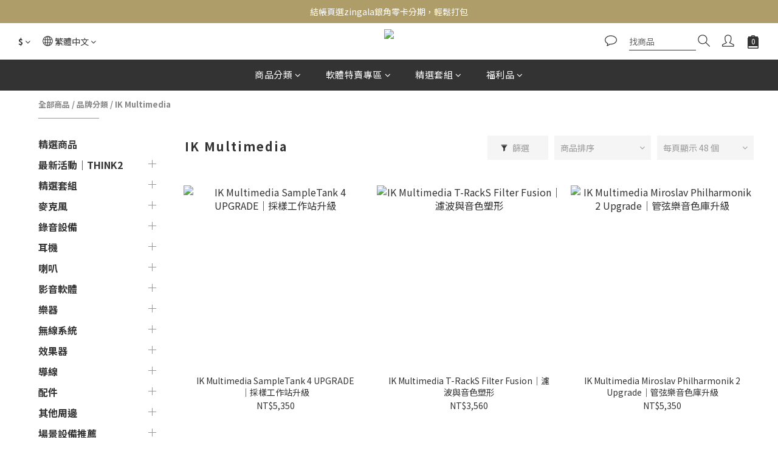

--- FILE ---
content_type: text/html; charset=utf-8
request_url: https://www.think2tw.com/categories/ik-multimedia
body_size: 99295
content:
<!DOCTYPE html>
<html lang="zh-hant"><head>  <!-- prefetch dns -->
<meta http-equiv="x-dns-prefetch-control" content="on">
<link rel="dns-prefetch" href="https://cdn.shoplineapp.com">
<link rel="preconnect" href="https://cdn.shoplineapp.com" crossorigin>
<link rel="dns-prefetch" href="https://shoplineimg.com">
<link rel="preconnect" href="https://shoplineimg.com">
<link rel="dns-prefetch" href="https://shoplineimg.com">
<link rel="preconnect" href="https://shoplineimg.com" title="image-service-origin">

  <link rel="preload" href="https://cdn.shoplineapp.com/s/javascripts/currencies.js" as="script">





<!-- Wrap what we need here -->


<!-- SEO -->
  
      <title>IK Multimedia</title>

      <meta name="keywords" content="IK Multimedia">

      <meta name="description" content="IK Multimedia 來自義大利，專注於音樂製作軟硬體，包括 AmpliTube、T-RackS、SampleTank 與 iRig 系列，廣受音樂人與製作人信賴。">



<!-- Meta -->
  
      <meta property="og:title" content="IK Multimedia"/>

      <meta property="og:url" content="https://www.think2tw.com/categories/ik-multimedia">
      <link rel="canonical" href="https://www.think2tw.com/categories/ik-multimedia">
      <meta property="og:description" content="IK Multimedia 來自義大利，專注於音樂製作軟硬體，包括 AmpliTube、T-RackS、SampleTank 與 iRig 系列，廣受音樂人與製作人信賴。"/>

  <meta property="og:image" content="https://img.shoplineapp.com/media/image_clips/65a6574545440d002024b592/original.png?1705400133"/>



    <script type="application/ld+json">
    {"@context":"https://schema.org","@type":"WebSite","name":"THINK2台灣線上","url":"https://www.think2tw.com"}
    </script>


<!-- locale meta -->


  <meta name="viewport" content="width=device-width, initial-scale=1.0, viewport-fit=cover">
<meta name="mobile-web-app-capable" content="yes">
<meta name="format-detection" content="telephone=no" />
<meta name="google" value="notranslate">

<!-- Shop icon -->
  <link rel="shortcut icon" type="image/png" href="https://img.shoplineapp.com/media/image_clips/649aeb29742388001df24a8e/original.png?1687874345">




<!--- Site Ownership Data -->
    <meta name="google-site-verification" content="1Ind-ztDTtDfvbkOrKp63qskwMRHzj489qsWJgSRmTs">
    <meta name="google-site-verification" content="526905542">
<!--- Site Ownership Data End-->

<!-- Styles -->


        <link rel="stylesheet" media="all" href="https://cdn.shoplineapp.com/assets/common-898e3d282d673c037e3500beff4d8e9de2ee50e01c27252b33520348e0b17da0.css" onload="" />

        <link rel="stylesheet" media="all" href="https://cdn.shoplineapp.com/assets/theme_kingsman_v2-4667533ef7a29e5189b2cd8648106733f7212e1a4e578f6853c5304d67a43efd.css" onload="" />


    






  <link rel="stylesheet" media="all" href="https://cdn.shoplineapp.com/packs/css/intl_tel_input-0d9daf73.chunk.css" />








<script type="text/javascript">
  window.mainConfig = JSON.parse('{\"sessionId\":\"\",\"merchantId\":\"610b23f9845d2e00405a39a4\",\"appCoreHost\":\"shoplineapp.com\",\"assetHost\":\"https://cdn.shoplineapp.com/packs/\",\"apiBaseUrl\":\"http://shoplineapp.com\",\"eventTrackApi\":\"https://events.shoplytics.com/api\",\"frontCommonsApi\":\"https://front-commons.shoplineapp.com/api\",\"appendToUrl\":\"\",\"env\":\"production\",\"merchantData\":{\"_id\":\"610b23f9845d2e00405a39a4\",\"addon_limit_enabled\":false,\"base_country_code\":\"TW\",\"base_currency\":{\"id\":\"twd\",\"iso_code\":\"TWD\",\"alternate_symbol\":\"NT$\",\"name\":\"New Taiwan Dollar\",\"symbol_first\":true,\"subunit_to_unit\":1},\"base_currency_code\":\"TWD\",\"beta_feature_keys\":[],\"brand_home_url\":\"https://www.think2tw.com\",\"checkout_setting\":{\"enable_membership_autocheck\":true,\"enable_subscription_autocheck\":false,\"enabled_abandoned_cart_notification\":true,\"enable_sc_fast_checkout\":false,\"multi_checkout\":{\"enabled\":false}},\"current_plan_key\":\"basket\",\"current_theme_key\":\"kingsman_v2\",\"delivery_option_count\":7,\"enabled_stock_reminder\":false,\"handle\":\"service733\",\"identifier\":\"\",\"instagram_access_token\":\"IGQVJYdkl2V2N1T2lYalJSWVNxWVMxaDNSSWgxMWREbUV2Sll2d1VUaHUwSVg4Smw4TDZAyM25wRGkzRHYtUU9fUlpIZAUFZAQVQyUFRlZADJXUk5aVHhBRFFVYnpEZAE1mRWdHUlNma2ZAB\",\"instagram_id\":\"17841405672204537\",\"invoice_activation\":\"active\",\"is_image_service_enabled\":true,\"mobile_logo_media_url\":\"https://img.shoplineapp.com/media/image_clips/659c4daf143bcb00177e2761/original.jpg?1704742319\",\"name\":\"THINK2台灣線上\",\"order_setting\":{\"invoice_activation\":\"active\",\"current_invoice_service_provider\":\"tradevan\",\"short_message_activation\":\"inactive\",\"default_out_of_stock_reminder\":true,\"auto_cancel_expired_orders\":true,\"auto_revert_credit\":true,\"enabled_order_auth_expiry\":true,\"enable_order_split_einvoice_reissue\":true,\"no_duplicate_uniform_invoice\":true,\"hourly_auto_invoice\":false,\"enabled_location_id\":false,\"enabled_sf_hidden_product_name\":false,\"slp_auto_refund\":false,\"customer_return_order\":{\"enabled\":false,\"available_return_days\":\"7\"},\"customer_cancel_order\":{\"enabled\":true,\"auto_revert_credit\":true},\"custom_fields\":[{\"type\":\"textarea\",\"label\":\"． 本店支援 line pay 付款，歡迎使用 line pay 進行結帳。\\n． 本店支援 街口支付、中租零卡分期、信用卡、轉帳付款..等多元支付方式。\\n． 本店開立電子發票，發票會於「取貨後」7日內寄至訂購人e-mail或載具。\\n． 本店優惠活動多元；如同時符合多項優惠，系統將自動擇「最優惠折扣」，敬請請見諒。\\n． 超商取貨付款總金額上限為$19999，故超過$20000以上的訂單請選其他運送方式或分批結帳。\\n\\n☎️ 任何問題歡迎隨時聯繫客服！\",\"display_type\":\"text_field\",\"name_translations\":{\"en\":\"．THINK2 supports LINE Pay. Feel free to use LINE Pay at checkout.\\n．THINK2 also accept JKOPay, Chailease Zero Card Installments, credit cards, bank transfers, and other diverse payment methods.\\n．THINK2 issue electronic invoices, which will be sent to the orderer\'s email or mobile carrier account within 7 days after the order is picked up.\\n．For convenience store pickup with cash on delivery, the total order amount must not exceed NT$19,999. For orders over NT$20,000, please choose another delivery method or split your order.\\n．In case of overlapping promotions, the final price shown on the checkout page shall prevail.\",\"zh-hant\":\"． 本店支援 LINE Pay 付款，歡迎使用 LINE Pay 進行結帳。\\n． 本店支援 街口支付、中租零卡分期、信用卡、轉帳付款..等多元支付方式。\\n． 本店開立電子發票，發票會於「取貨後」7日內寄至訂購人E-mail或載具。\\n． 本店優惠活動多元；如同時符合多項優惠，系統將自動擇「最優惠折扣」，敬請請見諒。\\n． 超商取貨付款總金額上限為$19999，故超過$20000以上的訂單請選其他運送方式或分批結帳。\\n\\n☎️ 任何問題歡迎隨時聯繫客服！\"},\"hint_translations\":{\"en\":\"\",\"zh-hant\":\"\",\"zh-hk\":\"\",\"zh-cn\":\"\",\"zh-tw\":\"\",\"vi\":\"\",\"ms\":\"\",\"ja\":\"\",\"th\":\"\",\"id\":\"\",\"de\":\"\",\"fr\":\"\"}}],\"invoice\":{\"tax_id\":\"\",\"tax_type\":\"1\"},\"invoice_tradevan\":{\"tax_id\":\"93483473\",\"oversea_tax_type\":\"1\",\"tax_type\":\"1\",\"n_p_o_b_a_n\":{\"name\":\"財團法人中華民國兒童癌症基金會\",\"code\":\"88888\",\"short_name\":\"兒癌基金會\",\"tax_id\":\"04140854\",\"county\":\"臺北市\"},\"source\":{\"business_group_code\":\"SL93483473\",\"business_type_code\":\"SLEC1\"}},\"line_messenging\":{\"status\":\"active\"},\"facebook_messenging\":{\"status\":\"active\"},\"status_update_sms\":{\"status\":\"deactivated\"},\"private_info_handle\":{\"enabled\":true,\"custom_fields_enabled\":false}},\"payment_method_count\":15,\"product_setting\":{\"enabled_product_review\":true,\"variation_display\":\"swatches\",\"price_range_enabled\":true,\"enabled_pos_product_customized_price\":false,\"enabled_pos_product_price_tier\":false,\"preorder_add_to_cart_button_display\":\"depend_on_stock\",\"enabled_plp_product_review\":true},\"promotion_setting\":{\"one_coupon_limit_enabled\":false,\"show_promotion_reminder\":true,\"show_coupon\":true,\"multi_order_discount_strategy\":\"order_or_tier_promotion\",\"order_promotions_ignore_exclude_product\":true,\"order_gift_threshold_mode\":\"after_price_discounts\",\"order_free_shipping_threshold_mode\":\"after_all_discounts\",\"category_item_gift_threshold_mode\":\"before_discounts\",\"category_item_free_shipping_threshold_mode\":\"before_discounts\"},\"rollout_keys\":[\"2FA_google_authenticator\",\"3_layer_category\",\"3_layer_navigation\",\"3_layer_variation\",\"711_CB_13countries\",\"711_CB_pickup_TH\",\"711_c2b_report_v2\",\"711_cross_delivery\",\"AdminCancelRecurringSubscription_V1\",\"BasketSynchronizedToITC_V1\",\"MC_WA_Template_Management\",\"MC_manual_order\",\"MO_Apply_Coupon_Code\",\"StaffCanBeDeleted_V1\",\"SummaryStatement_V1\",\"UTM_export\",\"UTM_register\",\"abandoned_cart_notification\",\"add_system_fontstyle\",\"add_to_cart_revamp\",\"addon_products_limit_10\",\"addon_products_limit_unlimited\",\"addon_quantity\",\"address_format_batch2\",\"address_format_jp\",\"address_format_my\",\"address_format_us\",\"address_format_vn\",\"admin_app_extension\",\"admin_clientele_profile\",\"admin_custom_domain\",\"admin_image_service\",\"admin_logistic_bank_account\",\"admin_manual_order\",\"admin_realtime\",\"admin_vietnam_dong\",\"adminapp_order_form\",\"adminapp_wa_contacts_list\",\"ads_system_new_tab\",\"adyen_my_sc\",\"affiliate_by_product\",\"affiliate_dashboard\",\"affiliate_kol_report\",\"affiliate_kol_report_appstore\",\"alipay_hk_sc\",\"amazon_product_review\",\"android_pos_agent_clockin_n_out\",\"android_pos_purchase_order_partial_in_storage\",\"android_pos_save_send_receipt\",\"android_pos_v2_force_upgrade_version_1-50-0_date_2025-08-30\",\"app_categories_filtering\",\"app_multiplan\",\"app_subscription_prorated_billing\",\"apply_multi_order_discount\",\"apps_store\",\"apps_store_blog\",\"apps_store_fb_comment\",\"apps_store_wishlist\",\"appstore_free_trial\",\"archive_order_data\",\"archive_order_ui\",\"assign_products_to_category\",\"auth_flow_revamp\",\"auto_credit\",\"auto_credit_notify\",\"auto_credit_percentage\",\"auto_credit_recurring\",\"auto_reply_comment\",\"auto_reply_fb\",\"auto_save_sf_plus_address\",\"availability_buy_online_pickup_instore\",\"availability_preview_buy_online_pickup_instore\",\"back_in_stock_appstore\",\"basket_comparising_link_CNY\",\"basket_comparising_link_HKD\",\"basket_comparising_link_TWD\",\"basket_invoice_field\",\"basket_pricing_page_cny\",\"basket_pricing_page_hkd\",\"basket_pricing_page_myr\",\"basket_pricing_page_sgd\",\"basket_pricing_page_thb\",\"basket_pricing_page_twd\",\"basket_pricing_page_usd\",\"basket_pricing_page_vnd\",\"basket_subscription_coupon\",\"basket_subscription_email\",\"bianco_setting\",\"bidding_select_product\",\"bing_ads\",\"birthday_format_v2\",\"block_gtm_for_lighthouse\",\"blog\",\"blog_app\",\"blog_revamp_admin\",\"blog_revamp_admin_category\",\"blog_revamp_doublewrite\",\"blog_revamp_related_products\",\"blog_revamp_shop_category\",\"blog_revamp_singleread\",\"breadcrumb\",\"broadcast_addfilter\",\"broadcast_advanced_filters\",\"broadcast_analytics\",\"broadcast_center\",\"broadcast_clone\",\"broadcast_email_html\",\"broadcast_facebook_template\",\"broadcast_line_template\",\"broadcast_preset_time\",\"broadcast_to_unsubscribers_sms\",\"broadcast_unsubscribe_email\",\"bulk_action_customer\",\"bulk_action_product\",\"bulk_assign_point\",\"bulk_import_multi_lang\",\"bulk_payment_delivery_setting\",\"bulk_printing_labels_711C2C\",\"bulk_update_dynamic_fields\",\"bulk_update_job\",\"bulk_update_new_fields\",\"bulk_update_product_download_with_filter\",\"bulk_update_tag\",\"bulk_update_tag_enhancement\",\"bundle_add_type\",\"bundle_group\",\"bundle_page\",\"bundle_pricing\",\"bundle_promotion_apply_enhancement\",\"bundle_stackable\",\"buy_at_amazon\",\"buy_button\",\"buy_now_button\",\"buyandget_promotion\",\"callback_service\",\"cancel_order_by_customer\",\"cancel_order_by_customer_v2\",\"cart_addon\",\"cart_addon_condition\",\"cart_addon_limit\",\"cart_use_product_service\",\"cart_uuid\",\"category_banner_multiple\",\"category_limit_unlimited\",\"category_sorting\",\"channel_amazon\",\"channel_fb\",\"channel_integration\",\"channel_line\",\"charge_shipping_fee_by_product_qty\",\"chat_widget\",\"chat_widget_facebook\",\"chat_widget_ig\",\"chat_widget_line\",\"chat_widget_livechat\",\"chat_widget_whatsapp\",\"chatbot_card_carousel\",\"chatbot_card_template\",\"chatbot_image_widget\",\"chatbot_keywords_matching\",\"chatbot_welcome_template\",\"checkout_membercheckbox_toggle\",\"checkout_setting\",\"cn_pricing_page_2019\",\"combine_orders_app\",\"comment_list_export\",\"component_h1_tag\",\"connect_new_facebookpage\",\"consolidated_billing\",\"contact_us_mobile\",\"cookie_consent\",\"country_code\",\"coupon_center_back_to_cart\",\"coupon_notification\",\"coupon_v2\",\"create_staff_revamp\",\"credit_amount_condition_hidden\",\"credit_campaign\",\"credit_condition_5_tier_ec\",\"credit_installment_payment_fee_hidden\",\"credit_point_report\",\"credit_point_triggerpoint\",\"crm_email_custom\",\"crm_notify_preview\",\"crm_sms_custom\",\"crm_sms_notify\",\"cross_shop_tracker\",\"custom_css\",\"custom_home_delivery_tw\",\"custom_notify\",\"custom_order_export\",\"customer_advanced_filter\",\"customer_coupon\",\"customer_custom_field_limit_5\",\"customer_data_secure\",\"customer_edit\",\"customer_export_v2\",\"customer_group\",\"customer_group_analysis\",\"customer_group_broadcast\",\"customer_group_filter_p2\",\"customer_group_filter_p3\",\"customer_group_regenerate\",\"customer_group_sendcoupon\",\"customer_group_smartrfm_filter\",\"customer_import_50000_failure_report\",\"customer_import_v2\",\"customer_import_v3\",\"customer_list\",\"customer_new_report\",\"customer_referral\",\"customer_referral_notify\",\"customer_search_match\",\"customer_tag\",\"dashboard_v2\",\"dashboard_v2_revamp\",\"date_picker_v2\",\"deep_link_support_linepay\",\"deep_link_support_payme\",\"deep_search\",\"default_theme_ultrachic\",\"delivery_time\",\"delivery_time_with_quantity\",\"design_submenu\",\"dev_center_app_store\",\"disable_footer_brand\",\"disable_old_upgrade_reminder\",\"domain_applicable\",\"doris_bien_setting\",\"dusk_setting\",\"ec_order_unlimit\",\"ecpay_expirydate\",\"ecpay_payment_gateway\",\"einvoice_bulk_update\",\"einvoice_edit\",\"einvoice_newlogic\",\"einvoice_tradevan\",\"email_credit_expire_notify\",\"email_custom\",\"email_member_forget_password_notify\",\"email_member_register_notify\",\"email_order_notify\",\"email_verification\",\"enable_body_script\",\"enable_calculate_api_promotion_apply\",\"enable_calculate_api_promotion_filter\",\"enable_cart_api\",\"enable_cart_service\",\"enable_corejs_splitting\",\"enable_lazysizes_image_tag\",\"enable_new_css_bundle\",\"enable_order_status_callback_revamp_for_promotion\",\"enable_order_status_callback_revamp_for_storefront\",\"enable_promotion_usage_record\",\"enable_shopjs_splitting\",\"enhanced_catalog_feed\",\"exclude_product\",\"exclude_product_v2\",\"execute_shipment_permission\",\"export_inventory_report_v2\",\"express_cart\",\"express_checkout_pages\",\"extend_reminder\",\"facebook_ads\",\"facebook_dia\",\"facebook_line_promotion_notify\",\"facebook_login\",\"facebook_messenger_subscription\",\"facebook_notify\",\"facebook_pixel_manager\",\"fb_1on1_chat\",\"fb_bdapi\",\"fb_broadcast\",\"fb_broadcast_sc\",\"fb_broadcast_sc_p2\",\"fb_comment_app\",\"fb_entrance_optimization\",\"fb_feed_unlimit\",\"fb_group\",\"fb_menu\",\"fb_messenger_onetime_notification\",\"fb_multi_category_feed\",\"fb_pixel_matching\",\"fb_pixel_v2\",\"fb_post_management\",\"fb_product_set\",\"fb_quick_signup_link\",\"fb_shop_now_button\",\"fb_ssapi\",\"fb_sub_button\",\"fb_welcome_msg\",\"fbe_oe\",\"fbe_shop\",\"fbe_v2\",\"fbe_v2_edit\",\"feature_alttag_phase1\",\"feature_alttag_phase2\",\"flash_price_campaign\",\"fm_order_receipt\",\"fmt_c2c_newlabel\",\"fmt_revision\",\"footer_brand\",\"footer_builder\",\"footer_builder_new\",\"form_builder\",\"form_builder_access\",\"form_builder_user_management\",\"form_builder_v2_elements\",\"form_builder_v2_receiver\",\"form_builder_v2_report\",\"freeshipping_promotion_condition\",\"get_coupon\",\"get_promotions_by_cart\",\"gift_promotion_condition\",\"gift_shipping_promotion_discount_condition\",\"gifts_limit_10\",\"gifts_limit_unlimited\",\"gmv_revamp\",\"godaddy\",\"google_ads_api\",\"google_ads_manager\",\"google_analytics_4\",\"google_analytics_manager\",\"google_content_api\",\"google_dynamic_remarketing_tag\",\"google_enhanced_conversions\",\"google_preorder_feed\",\"google_product_category_3rdlayer\",\"google_recaptcha\",\"google_remarketing_manager\",\"google_signup_login\",\"google_tag_manager\",\"gp_tw_sc\",\"group_url_bind_post_live\",\"h2_tag_phase1\",\"hct_logistics_bills_report\",\"hidden_product\",\"hidden_product_p2\",\"hide_credit_point_record_balance\",\"hk_pricing_page_2019\",\"hkd_pricing_page_disabled_2020\",\"ig_browser_notify\",\"ig_live\",\"ig_login_entrance\",\"ig_new_api\",\"image_gallery\",\"image_gallery_p2\",\"image_host_by_region\",\"image_limit_100000\",\"image_limit_30000\",\"image_widget_mobile\",\"inbox_manual_order\",\"inbox_send_cartlink\",\"increase_variation_limit\",\"instagram_create_post\",\"instagram_post_sales\",\"instant_order_form\",\"integrated_label_711\",\"integrated_sfexpress\",\"integration_one\",\"inventory_change_reason\",\"inventory_search_v2\",\"job_api_products_export\",\"job_api_user_export\",\"job_product_import\",\"jquery_v3\",\"kingsman_v2_setting\",\"layout_engine_service_kingsman_blogs\",\"layout_engine_service_kingsman_member_center\",\"layout_engine_service_kingsman_promotions\",\"line_1on1_chat\",\"line_abandon_notification\",\"line_ads_tag\",\"line_broadcast\",\"line_ec\",\"line_in_chat_shopping\",\"line_live\",\"line_login\",\"line_login_mobile\",\"line_point_cpa_tag\",\"line_shopping_new_fields\",\"line_signup\",\"live_after_keyword\",\"live_ai_tag_comments\",\"live_announce_bids\",\"live_announce_buyer\",\"live_bidding\",\"live_broadcast_v2\",\"live_bulk_checkoutlink\",\"live_bulk_edit\",\"live_checkout_notification\",\"live_checkout_notification_all\",\"live_checkout_notification_message\",\"live_comment_discount\",\"live_comment_robot\",\"live_create_product_v2\",\"live_crosspost\",\"live_dashboard_product\",\"live_event_discount\",\"live_exclusive_price\",\"live_fb_group\",\"live_fhd_video\",\"live_general_settings\",\"live_group_event\",\"live_host_panel\",\"live_ig_messenger_broadcast\",\"live_ig_product_recommend\",\"live_im_switch\",\"live_keyword_switch\",\"live_line_broadcast\",\"live_line_management\",\"live_line_multidisplay\",\"live_luckydraw_enhancement\",\"live_messenger_broadcast\",\"live_order_block\",\"live_print_advanced\",\"live_product_recommend\",\"live_shopline_announcement\",\"live_shopline_beauty_filter\",\"live_shopline_keyword\",\"live_shopline_product_card\",\"live_shopline_view\",\"live_shopline_view_marquee\",\"live_show_storefront_facebook\",\"live_show_storefront_shopline\",\"live_stream_settings\",\"locale_revamp\",\"lock_cart_sc_product\",\"logistic_bill_v2_711_b2c\",\"logistic_bill_v2_711_c2c\",\"logo_favicon\",\"luckydraw_products\",\"luckydraw_qualification\",\"manual_activation\",\"manual_order\",\"manual_order_7-11\",\"manual_order_ec_to_sc\",\"manually_bind_post\",\"marketing_affiliate\",\"marketing_affiliate_p2\",\"mc-history-instant\",\"mc_711crossborder\",\"mc_ad_tag\",\"mc_assign_message\",\"mc_auto_bind_member\",\"mc_autoreply_cotent\",\"mc_autoreply_question\",\"mc_autoreply_trigger\",\"mc_broadcast\",\"mc_broadcast_v2\",\"mc_bulk_read\",\"mc_chatbot_template\",\"mc_delete_message\",\"mc_edit_cart\",\"mc_history_instant\",\"mc_history_post\",\"mc_im\",\"mc_inbox_autoreply\",\"mc_input_status\",\"mc_instant_notifications\",\"mc_invoicetitle_optional\",\"mc_keyword_autotagging\",\"mc_line_broadcast\",\"mc_line_broadcast_all_friends\",\"mc_line_cart\",\"mc_logistics_hct\",\"mc_logistics_tcat\",\"mc_manage_blacklist\",\"mc_mark_todo\",\"mc_new_menu\",\"mc_phone_tag\",\"mc_reminder_unpaid\",\"mc_reply_pic\",\"mc_setting_message\",\"mc_setting_orderform\",\"mc_shop_message_refactor\",\"mc_smart_advice\",\"mc_sort_waitingtime\",\"mc_sort_waitingtime_new\",\"mc_tw_invoice\",\"media_gcp_upload\",\"member_center_profile_revamp\",\"member_import_notify\",\"member_info_reward\",\"member_info_reward_subscription\",\"member_password_setup_notify\",\"member_points\",\"member_points_notify\",\"member_price\",\"membership_tier_double_write\",\"membership_tier_notify\",\"membership_tiers\",\"memebr_center_point_credit_revamp\",\"menu_limit_100\",\"menu_limit_unlimited\",\"merchant_automatic_payment_setting\",\"message_center_v3\",\"message_revamp\",\"mo_remove_discount\",\"mobile_and_email_signup\",\"mobile_signup_p2\",\"modularize_address_format\",\"molpay_credit_card\",\"multi_lang\",\"multicurrency\",\"my_pricing_page_2019\",\"myapp_reauth_alert\",\"myr_pricing_page_disabled_2020\",\"new_app_subscription\",\"new_layout_for_mobile_and_pc\",\"new_onboarding_flow\",\"new_return_management\",\"new_settings_apply_all_promotion\",\"new_signup_flow\",\"new_sinopac_3d\",\"notification_custom_sending_time\",\"npb_theme_philia\",\"npb_widget_font_size_color\",\"ob_revamp\",\"ob_sgstripe\",\"ob_twecpay\",\"oceanpay\",\"old_fbe_removal\",\"onboarding_basketplan\",\"onboarding_handle\",\"one_new_filter\",\"one_page_store\",\"one_page_store_1000\",\"one_page_store_checkout\",\"one_page_store_clone\",\"one_page_store_product_set\",\"online_credit_redemption_toggle\",\"online_store_design\",\"online_store_design_setup_guide_basketplan\",\"order_add_to_cart\",\"order_archive_calculation_revamp_crm_amount\",\"order_archive_calculation_revamp_crm_member\",\"order_archive_product_testing\",\"order_archive_testing\",\"order_archive_testing_crm\",\"order_archive_testing_order_details\",\"order_archive_testing_return_order\",\"order_confirmation_slip_upload\",\"order_custom_field_limit_5\",\"order_custom_notify\",\"order_decoupling_product_revamp\",\"order_discount_stackable\",\"order_export_366day\",\"order_export_v2\",\"order_filter_shipped_date\",\"order_message_broadcast\",\"order_new_source\",\"order_promotion_split\",\"order_search_custom_field\",\"order_search_sku\",\"order_select_across_pages\",\"order_sms_notify\",\"order_split\",\"order_status_non_automation\",\"order_status_tag_color\",\"order_tag\",\"orderemail_new_logic\",\"other_custom_notify\",\"out_of_stock_order\",\"page_builder_revamp\",\"page_builder_revamp_theme_setting\",\"page_builder_revamp_theme_setting_initialized\",\"page_builder_section_cache_enabled\",\"page_builder_widget_accordion\",\"page_builder_widget_blog\",\"page_builder_widget_category\",\"page_builder_widget_collage\",\"page_builder_widget_countdown\",\"page_builder_widget_custom_liquid\",\"page_builder_widget_instagram\",\"page_builder_widget_product_text\",\"page_builder_widget_subscription\",\"page_builder_widget_video\",\"page_limit_unlimited\",\"page_view_cache\",\"pakpobox\",\"partial_free_shipping\",\"payme\",\"payment_condition\",\"payment_fee_config\",\"payment_image\",\"payment_slip_notify\",\"paypal_upgrade\",\"pdp_image_lightbox\",\"pdp_image_lightbox_icon\",\"pending_subscription\",\"philia_setting\",\"pickup_remember_store\",\"plp_label_wording\",\"plp_product_seourl\",\"plp_variation_selector\",\"plp_wishlist\",\"point_campaign\",\"point_redeem_to_cash\",\"pos_only_product_settings\",\"pos_retail_store_price\",\"pos_setup_guide_basketplan\",\"post_cancel_connect\",\"post_commerce_stack_comment\",\"post_fanpage_luckydraw\",\"post_fb_group\",\"post_general_setting\",\"post_lock_pd\",\"post_sales_dashboard\",\"postsale_auto_reply\",\"postsale_create_post\",\"postsale_ig_auto_reply\",\"postsales_connect_multiple_posts\",\"preorder_limit\",\"preset_publish\",\"product_available_time\",\"product_cost_permission\",\"product_feed_info\",\"product_feed_manager_availability\",\"product_feed_revamp\",\"product_index_v2\",\"product_info\",\"product_limit_1000\",\"product_limit_unlimited\",\"product_log_v2\",\"product_page_limit_10\",\"product_quantity_update\",\"product_recommendation_abtesting\",\"product_revamp_doublewrite\",\"product_revamp_singleread\",\"product_review_import\",\"product_review_import_installable\",\"product_review_plp\",\"product_review_reward\",\"product_search\",\"product_set_revamp\",\"product_set_v2_enhancement\",\"product_summary\",\"promotion_blacklist\",\"promotion_filter_by_date\",\"promotion_first_purchase\",\"promotion_first_purchase_channel\",\"promotion_hour\",\"promotion_limit_10\",\"promotion_limit_100\",\"promotion_limit_unlimited\",\"promotion_minitem\",\"promotion_page\",\"promotion_page_reminder\",\"promotion_page_seo_button\",\"promotion_record_archive_test\",\"promotion_reminder\",\"purchase_limit_campaign\",\"quick_answer\",\"recaptcha_reset_pw\",\"redirect_301_settings\",\"rejected_bill_reminder\",\"remove_fblike_sc\",\"repay_cookie\",\"replace_janus_interface\",\"replace_lms_old_oa_interface\",\"reports\",\"revert_credit\",\"revert_credit_p2\",\"revert_credit_status\",\"sales_dashboard\",\"sangria_setting\",\"sc_advanced_keyword\",\"sc_ai_chat_analysis\",\"sc_ai_suggested_reply\",\"sc_alipay_standard\",\"sc_atm\",\"sc_auto_bind_member\",\"sc_autodetect_address\",\"sc_autodetect_paymentslip\",\"sc_autoreply_icebreaker\",\"sc_broadcast_permissions\",\"sc_clearcart\",\"sc_clearcart_all\",\"sc_comment_label\",\"sc_comment_list\",\"sc_conversations_statistics_sunset\",\"sc_download_adminapp\",\"sc_facebook_broadcast\",\"sc_facebook_live\",\"sc_fb_ig_subscription\",\"sc_gpt_chatsummary\",\"sc_gpt_content_generator\",\"sc_gpt_knowledge_base\",\"sc_group_pm_commentid\",\"sc_group_webhook\",\"sc_intercom\",\"sc_keywords\",\"sc_line_live_pl\",\"sc_list_search\",\"sc_live_line\",\"sc_lock_inventory\",\"sc_manual_order\",\"sc_mc_settings\",\"sc_mo_711emap\",\"sc_order_unlimit\",\"sc_outstock_msg\",\"sc_overall_statistics\",\"sc_overall_statistics_api_v3\",\"sc_overall_statistics_v2\",\"sc_pickup\",\"sc_post_feature\",\"sc_product_set\",\"sc_product_variation\",\"sc_sidebar\",\"sc_similar_question_replies\",\"sc_slp_subscription_promotion\",\"sc_standard\",\"sc_store_pickup\",\"sc_wa_contacts_list\",\"sc_wa_message_report\",\"sc_wa_permissions\",\"scheduled_home_page\",\"search_function_image_gallery\",\"security_center\",\"select_all_customer\",\"select_all_inventory\",\"send_coupon_notification\",\"session_expiration_period\",\"setup_guide_basketplan\",\"sfexpress_centre\",\"sfexpress_eflocker\",\"sfexpress_service\",\"sfexpress_store\",\"sg_onboarding_currency\",\"share_cart_link\",\"shop_builder_plp\",\"shop_category_filter\",\"shop_category_filter_bulk_action\",\"shop_product_search_rate_limit\",\"shop_related_recaptcha\",\"shop_template_advanced_setting\",\"shopback_cashback\",\"shopline_captcha\",\"shopline_email_captcha\",\"shopline_product_reviews\",\"shoplytics_api_ordersales_v4\",\"shoplytics_api_psa_wide_table\",\"shoplytics_benchmark\",\"shoplytics_broadcast_api_v3\",\"shoplytics_channel_store_permission\",\"shoplytics_credit_analysis\",\"shoplytics_customer_refactor_api_v3\",\"shoplytics_date_picker_v2\",\"shoplytics_event_realtime_refactor_api_v3\",\"shoplytics_events_api_v3\",\"shoplytics_export_flex\",\"shoplytics_homepage_v2\",\"shoplytics_invoices_api_v3\",\"shoplytics_lite\",\"shoplytics_membership_tier_growth\",\"shoplytics_orders_api_v3\",\"shoplytics_ordersales_v3\",\"shoplytics_payments_api_v3\",\"shoplytics_product_revamp_api_v3\",\"shoplytics_promotions_api_v3\",\"shoplytics_psa_multi_stores_export\",\"shoplytics_psa_sub_categories\",\"shoplytics_rfim_enhancement_v3\",\"shoplytics_session_metrics\",\"shoplytics_staff_api_v3\",\"shoplytics_to_hd\",\"shopping_session_enabled\",\"signin_register_revamp\",\"skya_setting\",\"sl_logistics_bulk_action\",\"sl_logistics_fmt_freeze\",\"sl_logistics_modularize\",\"sl_payment_alipay\",\"sl_payment_cc\",\"sl_payment_standard_v2\",\"sl_payment_type_check\",\"sl_payments_apple_pay\",\"sl_payments_cc_promo\",\"sl_payments_my_cc\",\"sl_payments_my_fpx\",\"sl_payments_sg_cc\",\"sl_payments_tw_cc\",\"sl_pos_admin_cancel_order\",\"sl_pos_admin_delete_order\",\"sl_pos_admin_inventory_transfer\",\"sl_pos_admin_order_archive_testing\",\"sl_pos_admin_purchase_order\",\"sl_pos_admin_register_shift\",\"sl_pos_admin_staff\",\"sl_pos_agent_by_channel\",\"sl_pos_agent_clockin_n_out\",\"sl_pos_agent_performance\",\"sl_pos_android_A4_printer\",\"sl_pos_android_check_cart_items_with_local_db\",\"sl_pos_android_order_reduction\",\"sl_pos_android_receipt_enhancement\",\"sl_pos_app_order_archive_testing\",\"sl_pos_app_transaction_filter_enhance\",\"sl_pos_apps_store\",\"sl_pos_bugfender_log_reduction\",\"sl_pos_bulk_import_update_enhancement\",\"sl_pos_check_duplicate_create_order\",\"sl_pos_claim_coupon\",\"sl_pos_convert_order_to_cart_by_snapshot\",\"sl_pos_customerID_duplicate_check\",\"sl_pos_customer_info_enhancement\",\"sl_pos_customized_price\",\"sl_pos_disable_touchid_unlock\",\"sl_pos_discount\",\"sl_pos_einvoice_refactor\",\"sl_pos_feature_permission\",\"sl_pos_force_upgrade_1-109-0\",\"sl_pos_force_upgrade_1-110-1\",\"sl_pos_free_gifts_promotion\",\"sl_pos_from_Swift_to_OC\",\"sl_pos_iOS_A4_printer\",\"sl_pos_iOS_app_transaction_filter_enhance\",\"sl_pos_iOS_cashier_revamp_cart\",\"sl_pos_iOS_cashier_revamp_product_list\",\"sl_pos_iPadOS_version_upgrade_remind_16_0_0\",\"sl_pos_initiate_couchbase\",\"sl_pos_inventory_count\",\"sl_pos_inventory_count_difference_reason\",\"sl_pos_inventory_count_for_selected_products\",\"sl_pos_inventory_feature_module\",\"sl_pos_inventory_transfer_insert_enhancement\",\"sl_pos_inventory_transfer_request\",\"sl_pos_invoice_product_name_filter\",\"sl_pos_invoice_swiftUI_revamp\",\"sl_pos_invoice_toast_show\",\"sl_pos_ios_receipt_info_enhancement\",\"sl_pos_ios_small_label_enhancement\",\"sl_pos_ios_version_upgrade_remind\",\"sl_pos_itc\",\"sl_pos_logo_terms_and_condition\",\"sl_pos_member_price\",\"sl_pos_new_report_customer_analysis\",\"sl_pos_new_report_daily_payment_methods\",\"sl_pos_new_report_overview\",\"sl_pos_new_report_product_preorder\",\"sl_pos_new_report_transaction_detail\",\"sl_pos_no_minimum_age\",\"sl_pos_order_refactor_admin\",\"sl_pos_order_upload_using_pos_service\",\"sl_pos_partial_return\",\"sl_pos_password_setting_refactor\",\"sl_pos_payment\",\"sl_pos_payment_method_picture\",\"sl_pos_payment_method_prioritized_and_hidden\",\"sl_pos_payoff_preorder\",\"sl_pos_product_add_to_cart_refactor\",\"sl_pos_product_variation_ui\",\"sl_pos_promotion\",\"sl_pos_purchase_order_onlinestore\",\"sl_pos_purchase_order_partial_in_storage\",\"sl_pos_receipt_information\",\"sl_pos_receipt_preorder_return_enhancement\",\"sl_pos_receipt_swiftUI_revamp\",\"sl_pos_register_shift\",\"sl_pos_report_shoplytics_psi\",\"sl_pos_revert_credit\",\"sl_pos_save_send_receipt\",\"sl_pos_show_coupon\",\"sl_pos_stock_refactor\",\"sl_pos_supplier_refactor\",\"sl_pos_toast_revamp\",\"sl_pos_transaction_conflict\",\"sl_pos_transaction_view_admin\",\"sl_pos_transfer_onlinestore\",\"sl_pos_user_permission\",\"sl_pos_variation_setting_refactor\",\"sl_purchase_order_search_create_enhancement\",\"slp_bank_promotion\",\"slp_product_subscription\",\"slp_remember_credit_card\",\"slp_swap\",\"smart_omo_appstore\",\"smart_product_recommendation\",\"smart_product_recommendation_plus\",\"smart_product_recommendation_regular\",\"smart_recommended_related_products\",\"sms_broadcast\",\"sms_custom\",\"sms_with_shop_name\",\"social_channel_revamp\",\"social_channel_user\",\"social_name_in_order\",\"split_order_applied_creditpoint\",\"sso_lang_th\",\"sso_lang_vi\",\"staff_elasticsearch\",\"staff_limit_5\",\"staff_service_migration\",\"static_resource_host_by_region\",\"stop_slp_approvedemail\",\"store_pick_up\",\"storefront_app_extension\",\"storefront_return\",\"stripe_3d_secure\",\"stripe_3ds_cny\",\"stripe_3ds_hkd\",\"stripe_3ds_myr\",\"stripe_3ds_sgd\",\"stripe_3ds_thb\",\"stripe_3ds_usd\",\"stripe_3ds_vnd\",\"stripe_google_pay\",\"stripe_payment_intents\",\"stripe_radar\",\"stripe_subscription_my_account\",\"structured_data\",\"studio_livestream\",\"sub_sgstripe\",\"subscription_config_edit\",\"subscription_config_edit_delivery_payment\",\"subscription_currency\",\"tappay_3D_secure\",\"tappay_sdk_v2_3_2\",\"tappay_sdk_v3\",\"tax_inclusive_setting\",\"taxes_settings\",\"tcat_711pickup_sl_logisitics\",\"tcat_logistics_bills_report\",\"tcat_newlabel\",\"th_pricing_page_2020\",\"thb_pricing_page_disabled_2020\",\"theme_bianco\",\"theme_doris_bien\",\"theme_kingsman_v2\",\"theme_level_3\",\"theme_sangria\",\"theme_ultrachic\",\"tier_birthday_credit\",\"tier_member_points\",\"tier_member_price\",\"tier_reward_app_availability\",\"tier_reward_app_p2\",\"tier_reward_credit\",\"tnc-checkbox\",\"toggle_mobile_category\",\"tw_app_shopback_cashback\",\"tw_fm_sms\",\"tw_pricing_page_2019\",\"tw_stripe_subscription\",\"twd_pricing_page_disabled_2020\",\"uc_integration\",\"uc_v2_endpoints\",\"ultra_setting\",\"unified_admin\",\"use_ngram_for_order_search\",\"user_center_social_channel\",\"user_credits\",\"variant_image_selector\",\"variant_saleprice_cost_weight\",\"variation_label_swatches\",\"varm_setting\",\"vn_pricing_page_2020\",\"vnd_pricing_page_disabled_2020\",\"wa_broadcast_customer_group\",\"wa_system_template\",\"wa_template_custom_content\",\"whatsapp_accept_marketing\",\"whatsapp_catalog\",\"whatsapp_extension\",\"whatsapp_order_form\",\"whatsapp_orderstatus_toggle\",\"wishlist_app\",\"yahoo_dot\",\"youtube_accounting_linking\",\"youtube_live_shopping\",\"zotabox_installable\"],\"shop_default_home_url\":\"https://service733.shoplineapp.com\",\"shop_status\":\"open\",\"show_sold_out\":true,\"sl_payment_merchant_id\":\"2794139985292439552\",\"supported_languages\":[\"en\",\"zh-hant\"],\"tags\":[\"retail\"],\"time_zone\":\"Asia/Taipei\",\"updated_at\":\"2026-01-15T04:58:02.821Z\",\"user_setting\":{\"_id\":\"610b23f95fac3c00233cda8f\",\"created_at\":\"2021-08-04T23:34:17.887Z\",\"data\":{\"general_fields\":[{\"type\":\"gender\",\"options\":{\"order\":{\"include\":\"false\",\"required\":\"false\"},\"signup\":{\"include\":\"false\",\"required\":\"false\"},\"profile\":{\"include\":\"false\",\"required\":\"false\"}}},{\"type\":\"birthday\",\"options\":{\"order\":{\"include\":\"true\",\"required\":\"true\"},\"signup\":{\"include\":\"true\",\"required\":\"true\"},\"profile\":{\"include\":\"true\",\"required\":\"true\"}}}],\"minimum_age_limit\":\"13\",\"custom_fields\":[],\"signup_method\":\"email_and_mobile\",\"sms_verification\":{\"status\":\"false\",\"supported_countries\":[\"*\"]},\"facebook_login\":{\"status\":\"active\",\"app_id\":\"966389060926454\"},\"google_login\":{\"status\":\"active\",\"client_id\":\"250068940294-6f3g6jg4mscf8ln0jso3bk0p2n201g0o.apps.googleusercontent.com\",\"client_secret\":\"GOCS***************************gOPz\"},\"enable_facebook_comment\":{\"status\":\"active\"},\"facebook_comment\":\"\",\"line_login\":{\"status\":\"active\"},\"recaptcha_signup\":{\"status\":\"false\",\"site_key\":\"\"},\"email_verification\":{\"status\":\"true\"},\"login_with_verification\":{\"status\":\"false\"},\"upgrade_reminder\":{\"status\":\"active\"},\"enable_member_point\":true,\"enable_user_credit\":true,\"birthday_format\":\"YYYY/MM/DD\",\"send_birthday_credit_period\":\"monthly\",\"member_info_reward\":{\"enabled\":false,\"reward_on\":[],\"subscription_reward_on\":[],\"coupons\":{\"enabled\":false,\"promotion_ids\":[]}},\"enable_age_policy\":false,\"force_complete_info\":false},\"item_type\":\"\",\"key\":\"users\",\"name\":null,\"owner_id\":\"610b23f9845d2e00405a39a4\",\"owner_type\":\"Merchant\",\"publish_status\":\"published\",\"status\":\"active\",\"updated_at\":\"2025-03-10T07:00:46.177Z\",\"value\":null}},\"localeData\":{\"loadedLanguage\":{\"name\":\"繁體中文\",\"code\":\"zh-hant\"},\"supportedLocales\":[{\"name\":\"English\",\"code\":\"en\"},{\"name\":\"繁體中文\",\"code\":\"zh-hant\"}]},\"currentUser\":null,\"themeSettings\":{\"mobile_categories_removed\":true,\"categories_collapsed\":true,\"mobile_categories_collapsed\":true,\"image_fill\":false,\"hide_language_selector\":false,\"is_multicurrency_enabled\":true,\"show_promotions_on_product\":true,\"enabled_quick_cart\":true,\"plp_wishlist\":true,\"buy_now_button\":{\"enabled\":true,\"color\":\"fb7813\"},\"opens_in_new_tab\":true,\"category_page\":\"48\",\"variation_image_selector_enabled\":true,\"variation_image_selector_variation\":1,\"plp_variation_selector\":{\"enabled\":true,\"show_variation\":1},\"messages_enabled\":true,\"hide_languages\":\"\",\"hide_share_buttons\":false,\"goto_top\":true,\"enable_gdpr_cookies_banner\":false,\"secondary_color\":\"e02020\",\"page_background\":\"FFFFFF\",\"page_text\":\"333333\",\"page_text_link\":\"333333\",\"announcement_background\":\"ae9c69\",\"announcement_text\":\"FFFFFF\",\"header_background\":\"FFFFFF\",\"header_text\":\"333333\",\"header_icon\":\"333333\",\"primary_background\":\"333333\",\"primary_text\":\"FFFFFF\",\"buy_now_background\":\"e02020\",\"buy_now_text\":\"2c2c2c\",\"footer_background\":\"FFFFFF\",\"footer_text\":\"333333\",\"footer_icon\":\"333333\",\"copyright_background\":\"333333\",\"copyright_text\":\"ffffff\",\"anti_fraud_background\":\"333333\",\"anti_fraud_text\":\"ffffff\",\"font_title\":\"Noto Sans\",\"font_size_title\":\"1\",\"font_paragraph\":\"Noto Sans\",\"font_size_paragraph\":\"1\",\"updated_with_new_page_builder\":true,\"enabled_sort_by_sold\":true,\"product_promotion_label_background\":\"333333\"},\"isMultiCurrencyEnabled\":true,\"features\":{\"plans\":{\"free\":{\"member_price\":false,\"cart_addon\":false,\"google_analytics_ecommerce\":false,\"membership\":false,\"shopline_logo\":true,\"user_credit\":{\"manaul\":false,\"auto\":false},\"variant_image_selector\":false},\"standard\":{\"member_price\":false,\"cart_addon\":false,\"google_analytics_ecommerce\":false,\"membership\":false,\"shopline_logo\":true,\"user_credit\":{\"manaul\":false,\"auto\":false},\"variant_image_selector\":false},\"starter\":{\"member_price\":false,\"cart_addon\":false,\"google_analytics_ecommerce\":false,\"membership\":false,\"shopline_logo\":true,\"user_credit\":{\"manaul\":false,\"auto\":false},\"variant_image_selector\":false},\"pro\":{\"member_price\":false,\"cart_addon\":false,\"google_analytics_ecommerce\":false,\"membership\":false,\"shopline_logo\":false,\"user_credit\":{\"manaul\":false,\"auto\":false},\"variant_image_selector\":false},\"business\":{\"member_price\":false,\"cart_addon\":false,\"google_analytics_ecommerce\":true,\"membership\":true,\"shopline_logo\":false,\"user_credit\":{\"manaul\":false,\"auto\":false},\"facebook_comments_plugin\":true,\"variant_image_selector\":false},\"basic\":{\"member_price\":false,\"cart_addon\":false,\"google_analytics_ecommerce\":false,\"membership\":false,\"shopline_logo\":false,\"user_credit\":{\"manaul\":false,\"auto\":false},\"variant_image_selector\":false},\"basic2018\":{\"member_price\":false,\"cart_addon\":false,\"google_analytics_ecommerce\":false,\"membership\":false,\"shopline_logo\":true,\"user_credit\":{\"manaul\":false,\"auto\":false},\"variant_image_selector\":false},\"sc\":{\"member_price\":false,\"cart_addon\":false,\"google_analytics_ecommerce\":true,\"membership\":false,\"shopline_logo\":true,\"user_credit\":{\"manaul\":false,\"auto\":false},\"facebook_comments_plugin\":true,\"facebook_chat_plugin\":true,\"variant_image_selector\":false},\"advanced\":{\"member_price\":false,\"cart_addon\":false,\"google_analytics_ecommerce\":true,\"membership\":false,\"shopline_logo\":false,\"user_credit\":{\"manaul\":false,\"auto\":false},\"facebook_comments_plugin\":true,\"facebook_chat_plugin\":true,\"variant_image_selector\":false},\"premium\":{\"member_price\":true,\"cart_addon\":true,\"google_analytics_ecommerce\":true,\"membership\":true,\"shopline_logo\":false,\"user_credit\":{\"manaul\":true,\"auto\":true},\"google_dynamic_remarketing\":true,\"facebook_comments_plugin\":true,\"facebook_chat_plugin\":true,\"wish_list\":true,\"facebook_messenger_subscription\":true,\"product_feed\":true,\"express_checkout\":true,\"variant_image_selector\":true},\"enterprise\":{\"member_price\":true,\"cart_addon\":true,\"google_analytics_ecommerce\":true,\"membership\":true,\"shopline_logo\":false,\"user_credit\":{\"manaul\":true,\"auto\":true},\"google_dynamic_remarketing\":true,\"facebook_comments_plugin\":true,\"facebook_chat_plugin\":true,\"wish_list\":true,\"facebook_messenger_subscription\":true,\"product_feed\":true,\"express_checkout\":true,\"variant_image_selector\":true},\"crossborder\":{\"member_price\":true,\"cart_addon\":true,\"google_analytics_ecommerce\":true,\"membership\":true,\"shopline_logo\":false,\"user_credit\":{\"manaul\":true,\"auto\":true},\"google_dynamic_remarketing\":true,\"facebook_comments_plugin\":true,\"facebook_chat_plugin\":true,\"wish_list\":true,\"facebook_messenger_subscription\":true,\"product_feed\":true,\"express_checkout\":true,\"variant_image_selector\":true},\"o2o\":{\"member_price\":true,\"cart_addon\":true,\"google_analytics_ecommerce\":true,\"membership\":true,\"shopline_logo\":false,\"user_credit\":{\"manaul\":true,\"auto\":true},\"google_dynamic_remarketing\":true,\"facebook_comments_plugin\":true,\"facebook_chat_plugin\":true,\"wish_list\":true,\"facebook_messenger_subscription\":true,\"product_feed\":true,\"express_checkout\":true,\"subscription_product\":true,\"variant_image_selector\":true}}},\"requestCountry\":\"US\",\"trackerEventData\":{\"Category ID\":\"6363ab5fe5f3860016906c1f\"},\"isRecaptchaEnabled\":false,\"isRecaptchaEnterprise\":true,\"recaptchaEnterpriseSiteKey\":\"6LeMcv0hAAAAADjAJkgZLpvEiuc6migO0KyLEadr\",\"recaptchaEnterpriseCheckboxSiteKey\":\"6LfQVEEoAAAAAAzllcvUxDYhfywH7-aY52nsJ2cK\",\"recaptchaSiteKey\":\"6LeMcv0hAAAAADjAJkgZLpvEiuc6migO0KyLEadr\",\"currencyData\":{\"supportedCurrencies\":[{\"name\":\"$ HKD\",\"symbol\":\"$\",\"iso_code\":\"hkd\"},{\"name\":\"P MOP\",\"symbol\":\"P\",\"iso_code\":\"mop\"},{\"name\":\"¥ CNY\",\"symbol\":\"¥\",\"iso_code\":\"cny\"},{\"name\":\"$ TWD\",\"symbol\":\"$\",\"iso_code\":\"twd\"},{\"name\":\"$ USD\",\"symbol\":\"$\",\"iso_code\":\"usd\"},{\"name\":\"$ SGD\",\"symbol\":\"$\",\"iso_code\":\"sgd\"},{\"name\":\"€ EUR\",\"symbol\":\"€\",\"iso_code\":\"eur\"},{\"name\":\"$ AUD\",\"symbol\":\"$\",\"iso_code\":\"aud\"},{\"name\":\"£ GBP\",\"symbol\":\"£\",\"iso_code\":\"gbp\"},{\"name\":\"₱ PHP\",\"symbol\":\"₱\",\"iso_code\":\"php\"},{\"name\":\"RM MYR\",\"symbol\":\"RM\",\"iso_code\":\"myr\"},{\"name\":\"฿ THB\",\"symbol\":\"฿\",\"iso_code\":\"thb\"},{\"name\":\"د.إ AED\",\"symbol\":\"د.إ\",\"iso_code\":\"aed\"},{\"name\":\"¥ JPY\",\"symbol\":\"¥\",\"iso_code\":\"jpy\"},{\"name\":\"$ BND\",\"symbol\":\"$\",\"iso_code\":\"bnd\"},{\"name\":\"₩ KRW\",\"symbol\":\"₩\",\"iso_code\":\"krw\"},{\"name\":\"Rp IDR\",\"symbol\":\"Rp\",\"iso_code\":\"idr\"},{\"name\":\"₫ VND\",\"symbol\":\"₫\",\"iso_code\":\"vnd\"},{\"name\":\"$ CAD\",\"symbol\":\"$\",\"iso_code\":\"cad\"}],\"requestCountryCurrencyCode\":\"TWD\"},\"previousUrl\":\"\",\"checkoutLandingPath\":\"/cart\",\"webpSupported\":true,\"pageType\":\"products-index\",\"paypalCnClientId\":\"AYVtr8kMzEyRCw725vQM_-hheFyo1FuWeaup4KPSvU1gg44L-NG5e2PNcwGnMo2MLCzGRg4eVHJhuqBP\",\"efoxPayVersion\":\"1.0.60\",\"universalPaymentSDKUrl\":\"https://cdn.myshopline.com\",\"shoplinePaymentCashierSDKUrl\":\"https://cdn.myshopline.com/pay/paymentElement/1.7.1/index.js\",\"shoplinePaymentV2Env\":\"prod\",\"shoplinePaymentGatewayEnv\":\"prod\",\"currentPath\":\"/categories/ik-multimedia\",\"isExceedCartLimitation\":null,\"familyMartEnv\":\"prod\",\"familyMartConfig\":{\"cvsname\":\"familymart.shoplineapp.com\"},\"familyMartFrozenConfig\":{\"cvsname\":\"familymartfreeze.shoplineapp.com\",\"cvslink\":\"https://familymartfreeze.shoplineapp.com/familymart_freeze_callback\",\"emap\":\"https://ecmfme.map.com.tw/ReceiveOrderInfo.aspx\"},\"pageIdentifier\":\"category\",\"staticResourceHost\":\"https://static.shoplineapp.com/\",\"facebookAppId\":\"467428936681900\",\"facebookSdkVersion\":\"v2.7\",\"criteoAccountId\":null,\"criteoEmail\":null,\"shoplineCaptchaEnv\":\"prod\",\"shoplineCaptchaPublicKey\":\"MIGfMA0GCSqGSIb3DQEBAQUAA4GNADCBiQKBgQCUXpOVJR72RcVR8To9lTILfKJnfTp+f69D2azJDN5U9FqcZhdYfrBegVRKxuhkwdn1uu6Er9PWV4Tp8tRuHYnlU+U72NRpb0S3fmToXL3KMKw/4qu2B3EWtxeh/6GPh3leTvMteZpGRntMVmJCJdS8PY1CG0w6QzZZ5raGKXQc2QIDAQAB\",\"defaultBlockedSmsCountries\":\"PS,MG,KE,AO,KG,UG,AZ,ZW,TJ,NG,GT,DZ,BD,BY,AF,LK,MA,EH,MM,EG,LV,OM,LT,UA,RU,KZ,KH,LY,ML,MW,IR,EE\"}');
</script>

  <script
    src="https://browser.sentry-cdn.com/6.8.0/bundle.tracing.min.js"
    integrity="sha384-PEpz3oi70IBfja8491RPjqj38s8lBU9qHRh+tBurFb6XNetbdvlRXlshYnKzMB0U"
    crossorigin="anonymous"
    defer
  ></script>
  <script
    src="https://browser.sentry-cdn.com/6.8.0/captureconsole.min.js"
    integrity="sha384-FJ5n80A08NroQF9DJzikUUhiCaQT2rTIYeJyHytczDDbIiejfcCzBR5lQK4AnmVt"
    crossorigin="anonymous"
    defer
  ></script>

<script>
  function sriOnError (event) {
    if (window.Sentry) window.Sentry.captureException(event);

    var script = document.createElement('script');
    var srcDomain = new URL(this.src).origin;
    script.src = this.src.replace(srcDomain, '');
    if (this.defer) script.setAttribute("defer", "defer");
    document.getElementsByTagName('head')[0].insertBefore(script, null);
  }
</script>

<script>window.lazySizesConfig={},Object.assign(window.lazySizesConfig,{lazyClass:"sl-lazy",loadingClass:"sl-lazyloading",loadedClass:"sl-lazyloaded",preloadClass:"sl-lazypreload",errorClass:"sl-lazyerror",iframeLoadMode:"1",loadHidden:!1});</script>
<script>!function(e,t){var a=t(e,e.document,Date);e.lazySizes=a,"object"==typeof module&&module.exports&&(module.exports=a)}("undefined"!=typeof window?window:{},function(e,t,a){"use strict";var n,i;if(function(){var t,a={lazyClass:"lazyload",loadedClass:"lazyloaded",loadingClass:"lazyloading",preloadClass:"lazypreload",errorClass:"lazyerror",autosizesClass:"lazyautosizes",fastLoadedClass:"ls-is-cached",iframeLoadMode:0,srcAttr:"data-src",srcsetAttr:"data-srcset",sizesAttr:"data-sizes",minSize:40,customMedia:{},init:!0,expFactor:1.5,hFac:.8,loadMode:2,loadHidden:!0,ricTimeout:0,throttleDelay:125};for(t in i=e.lazySizesConfig||e.lazysizesConfig||{},a)t in i||(i[t]=a[t])}(),!t||!t.getElementsByClassName)return{init:function(){},cfg:i,noSupport:!0};var s,o,r,l,c,d,u,f,m,y,h,z,g,v,p,C,b,A,E,_,w,M,N,x,L,W,S,B,T,F,R,D,k,H,O,P,$,q,I,U,j,G,J,K,Q,V=t.documentElement,X=e.HTMLPictureElement,Y="addEventListener",Z="getAttribute",ee=e[Y].bind(e),te=e.setTimeout,ae=e.requestAnimationFrame||te,ne=e.requestIdleCallback,ie=/^picture$/i,se=["load","error","lazyincluded","_lazyloaded"],oe={},re=Array.prototype.forEach,le=function(e,t){return oe[t]||(oe[t]=new RegExp("(\\s|^)"+t+"(\\s|$)")),oe[t].test(e[Z]("class")||"")&&oe[t]},ce=function(e,t){le(e,t)||e.setAttribute("class",(e[Z]("class")||"").trim()+" "+t)},de=function(e,t){var a;(a=le(e,t))&&e.setAttribute("class",(e[Z]("class")||"").replace(a," "))},ue=function(e,t,a){var n=a?Y:"removeEventListener";a&&ue(e,t),se.forEach(function(a){e[n](a,t)})},fe=function(e,a,i,s,o){var r=t.createEvent("Event");return i||(i={}),i.instance=n,r.initEvent(a,!s,!o),r.detail=i,e.dispatchEvent(r),r},me=function(t,a){var n;!X&&(n=e.picturefill||i.pf)?(a&&a.src&&!t[Z]("srcset")&&t.setAttribute("srcset",a.src),n({reevaluate:!0,elements:[t]})):a&&a.src&&(t.src=a.src)},ye=function(e,t){return(getComputedStyle(e,null)||{})[t]},he=function(e,t,a){for(a=a||e.offsetWidth;a<i.minSize&&t&&!e._lazysizesWidth;)a=t.offsetWidth,t=t.parentNode;return a},ze=(l=[],c=r=[],d=function(){var e=c;for(c=r.length?l:r,s=!0,o=!1;e.length;)e.shift()();s=!1},u=function(e,a){s&&!a?e.apply(this,arguments):(c.push(e),o||(o=!0,(t.hidden?te:ae)(d)))},u._lsFlush=d,u),ge=function(e,t){return t?function(){ze(e)}:function(){var t=this,a=arguments;ze(function(){e.apply(t,a)})}},ve=function(e){var t,n=0,s=i.throttleDelay,o=i.ricTimeout,r=function(){t=!1,n=a.now(),e()},l=ne&&o>49?function(){ne(r,{timeout:o}),o!==i.ricTimeout&&(o=i.ricTimeout)}:ge(function(){te(r)},!0);return function(e){var i;(e=!0===e)&&(o=33),t||(t=!0,(i=s-(a.now()-n))<0&&(i=0),e||i<9?l():te(l,i))}},pe=function(e){var t,n,i=99,s=function(){t=null,e()},o=function(){var e=a.now()-n;e<i?te(o,i-e):(ne||s)(s)};return function(){n=a.now(),t||(t=te(o,i))}},Ce=(_=/^img$/i,w=/^iframe$/i,M="onscroll"in e&&!/(gle|ing)bot/.test(navigator.userAgent),N=0,x=0,L=0,W=-1,S=function(e){L--,(!e||L<0||!e.target)&&(L=0)},B=function(e){return null==E&&(E="hidden"==ye(t.body,"visibility")),E||!("hidden"==ye(e.parentNode,"visibility")&&"hidden"==ye(e,"visibility"))},T=function(e,a){var n,i=e,s=B(e);for(p-=a,A+=a,C-=a,b+=a;s&&(i=i.offsetParent)&&i!=t.body&&i!=V;)(s=(ye(i,"opacity")||1)>0)&&"visible"!=ye(i,"overflow")&&(n=i.getBoundingClientRect(),s=b>n.left&&C<n.right&&A>n.top-1&&p<n.bottom+1);return s},R=ve(F=function(){var e,a,s,o,r,l,c,d,u,y,z,_,w=n.elements;if(n.extraElements&&n.extraElements.length>0&&(w=Array.from(w).concat(n.extraElements)),(h=i.loadMode)&&L<8&&(e=w.length)){for(a=0,W++;a<e;a++)if(w[a]&&!w[a]._lazyRace)if(!M||n.prematureUnveil&&n.prematureUnveil(w[a]))q(w[a]);else if((d=w[a][Z]("data-expand"))&&(l=1*d)||(l=x),y||(y=!i.expand||i.expand<1?V.clientHeight>500&&V.clientWidth>500?500:370:i.expand,n._defEx=y,z=y*i.expFactor,_=i.hFac,E=null,x<z&&L<1&&W>2&&h>2&&!t.hidden?(x=z,W=0):x=h>1&&W>1&&L<6?y:N),u!==l&&(g=innerWidth+l*_,v=innerHeight+l,c=-1*l,u=l),s=w[a].getBoundingClientRect(),(A=s.bottom)>=c&&(p=s.top)<=v&&(b=s.right)>=c*_&&(C=s.left)<=g&&(A||b||C||p)&&(i.loadHidden||B(w[a]))&&(m&&L<3&&!d&&(h<3||W<4)||T(w[a],l))){if(q(w[a]),r=!0,L>9)break}else!r&&m&&!o&&L<4&&W<4&&h>2&&(f[0]||i.preloadAfterLoad)&&(f[0]||!d&&(A||b||C||p||"auto"!=w[a][Z](i.sizesAttr)))&&(o=f[0]||w[a]);o&&!r&&q(o)}}),k=ge(D=function(e){var t=e.target;t._lazyCache?delete t._lazyCache:(S(e),ce(t,i.loadedClass),de(t,i.loadingClass),ue(t,H),fe(t,"lazyloaded"))}),H=function(e){k({target:e.target})},O=function(e,t){var a=e.getAttribute("data-load-mode")||i.iframeLoadMode;0==a?e.contentWindow.location.replace(t):1==a&&(e.src=t)},P=function(e){var t,a=e[Z](i.srcsetAttr);(t=i.customMedia[e[Z]("data-media")||e[Z]("media")])&&e.setAttribute("media",t),a&&e.setAttribute("srcset",a)},$=ge(function(e,t,a,n,s){var o,r,l,c,d,u;(d=fe(e,"lazybeforeunveil",t)).defaultPrevented||(n&&(a?ce(e,i.autosizesClass):e.setAttribute("sizes",n)),r=e[Z](i.srcsetAttr),o=e[Z](i.srcAttr),s&&(c=(l=e.parentNode)&&ie.test(l.nodeName||"")),u=t.firesLoad||"src"in e&&(r||o||c),d={target:e},ce(e,i.loadingClass),u&&(clearTimeout(y),y=te(S,2500),ue(e,H,!0)),c&&re.call(l.getElementsByTagName("source"),P),r?e.setAttribute("srcset",r):o&&!c&&(w.test(e.nodeName)?O(e,o):e.src=o),s&&(r||c)&&me(e,{src:o})),e._lazyRace&&delete e._lazyRace,de(e,i.lazyClass),ze(function(){var t=e.complete&&e.naturalWidth>1;u&&!t||(t&&ce(e,i.fastLoadedClass),D(d),e._lazyCache=!0,te(function(){"_lazyCache"in e&&delete e._lazyCache},9)),"lazy"==e.loading&&L--},!0)}),q=function(e){if(!e._lazyRace){var t,a=_.test(e.nodeName),n=a&&(e[Z](i.sizesAttr)||e[Z]("sizes")),s="auto"==n;(!s&&m||!a||!e[Z]("src")&&!e.srcset||e.complete||le(e,i.errorClass)||!le(e,i.lazyClass))&&(t=fe(e,"lazyunveilread").detail,s&&be.updateElem(e,!0,e.offsetWidth),e._lazyRace=!0,L++,$(e,t,s,n,a))}},I=pe(function(){i.loadMode=3,R()}),j=function(){m||(a.now()-z<999?te(j,999):(m=!0,i.loadMode=3,R(),ee("scroll",U,!0)))},{_:function(){z=a.now(),n.elements=t.getElementsByClassName(i.lazyClass),f=t.getElementsByClassName(i.lazyClass+" "+i.preloadClass),ee("scroll",R,!0),ee("resize",R,!0),ee("pageshow",function(e){if(e.persisted){var a=t.querySelectorAll("."+i.loadingClass);a.length&&a.forEach&&ae(function(){a.forEach(function(e){e.complete&&q(e)})})}}),e.MutationObserver?new MutationObserver(R).observe(V,{childList:!0,subtree:!0,attributes:!0}):(V[Y]("DOMNodeInserted",R,!0),V[Y]("DOMAttrModified",R,!0),setInterval(R,999)),ee("hashchange",R,!0),["focus","mouseover","click","load","transitionend","animationend"].forEach(function(e){t[Y](e,R,!0)}),/d$|^c/.test(t.readyState)?j():(ee("load",j),t[Y]("DOMContentLoaded",R),te(j,2e4)),n.elements.length?(F(),ze._lsFlush()):R()},checkElems:R,unveil:q,_aLSL:U=function(){3==i.loadMode&&(i.loadMode=2),I()}}),be=(J=ge(function(e,t,a,n){var i,s,o;if(e._lazysizesWidth=n,n+="px",e.setAttribute("sizes",n),ie.test(t.nodeName||""))for(s=0,o=(i=t.getElementsByTagName("source")).length;s<o;s++)i[s].setAttribute("sizes",n);a.detail.dataAttr||me(e,a.detail)}),K=function(e,t,a){var n,i=e.parentNode;i&&(a=he(e,i,a),(n=fe(e,"lazybeforesizes",{width:a,dataAttr:!!t})).defaultPrevented||(a=n.detail.width)&&a!==e._lazysizesWidth&&J(e,i,n,a))},{_:function(){G=t.getElementsByClassName(i.autosizesClass),ee("resize",Q)},checkElems:Q=pe(function(){var e,t=G.length;if(t)for(e=0;e<t;e++)K(G[e])}),updateElem:K}),Ae=function(){!Ae.i&&t.getElementsByClassName&&(Ae.i=!0,be._(),Ce._())};return te(function(){i.init&&Ae()}),n={cfg:i,autoSizer:be,loader:Ce,init:Ae,uP:me,aC:ce,rC:de,hC:le,fire:fe,gW:he,rAF:ze}});</script>
  <script>!function(e){window.slShadowDomCreate=window.slShadowDomCreate?window.slShadowDomCreate:e}(function(){"use strict";var e="data-shadow-status",t="SL-SHADOW-CONTENT",o={init:"init",complete:"complete"},a=function(e,t,o){if(e){var a=function(e){if(e&&e.target&&e.srcElement)for(var t=e.target||e.srcElement,a=e.currentTarget;t!==a;){if(t.matches("a")){var n=t;e.delegateTarget=n,o.apply(n,[e])}t=t.parentNode}};e.addEventListener(t,a)}},n=function(e){window.location.href.includes("is_preview=2")&&a(e,"click",function(e){e.preventDefault()})},r=function(a){if(a instanceof HTMLElement){var r=!!a.shadowRoot,i=a.previousElementSibling,s=i&&i.tagName;if(!a.getAttribute(e))if(s==t)if(r)console.warn("SL shadow dom warning: The root is aready shadow root");else a.setAttribute(e,o.init),a.attachShadow({mode:"open"}).appendChild(i),n(i),a.slUpdateLazyExtraElements&&a.slUpdateLazyExtraElements(),a.setAttribute(e,o.complete);else console.warn("SL shadow dom warning: The shadow content does not match shadow tag name")}else console.warn("SL shadow dom warning: The root is not HTMLElement")};try{document.querySelectorAll("sl-shadow-root").forEach(function(e){r(e)})}catch(e){console.warn("createShadowDom warning:",e)}});</script>
  <script>!function(){if(window.lazySizes){var e="."+(window.lazySizesConfig?window.lazySizesConfig.lazyClass:"sl-lazy");void 0===window.lazySizes.extraElements&&(window.lazySizes.extraElements=[]),HTMLElement.prototype.slUpdateLazyExtraElements=function(){var n=[];this.shadowRoot&&(n=Array.from(this.shadowRoot.querySelectorAll(e))),n=n.concat(Array.from(this.querySelectorAll(e)));var t=window.lazySizes.extraElements;return 0===n.length||(t&&t.length>0?window.lazySizes.extraElements=t.concat(n):window.lazySizes.extraElements=n,window.lazySizes.loader.checkElems(),this.shadowRoot.addEventListener("lazyloaded",function(e){var n=window.lazySizes.extraElements;if(n&&n.length>0){var t=n.filter(function(n){return n!==e.target});t.length>0?window.lazySizes.extraElements=t:delete window.lazySizes.extraElements}})),n}}else console.warn("Lazysizes warning: window.lazySizes is undefined")}();</script>

  <script src="https://cdn.shoplineapp.com/s/javascripts/currencies.js" defer></script>



<script>
  function generateGlobalSDKObserver(variableName, options = {}) {
    const { isLoaded = (sdk) => !!sdk } = options;
    return {
      [variableName]: {
        funcs: [],
        notify: function() {
          while (this.funcs.length > 0) {
            const func = this.funcs.shift();
            func(window[variableName]);
          }
        },
        subscribe: function(func) {
          if (isLoaded(window[variableName])) {
            func(window[variableName]);
          } else {
            this.funcs.push(func);
          }
          const unsubscribe = function () {
            const index = this.funcs.indexOf(func);
            if (index > -1) {
              this.funcs.splice(index, 1);
            }
          };
          return unsubscribe.bind(this);
        },
      },
    };
  }

  window.globalSDKObserver = Object.assign(
    {},
    generateGlobalSDKObserver('grecaptcha', { isLoaded: function(sdk) { return sdk && sdk.render }}),
    generateGlobalSDKObserver('FB'),
  );
</script>

<style>
  :root {
      --buy-now-button-color: #fb7813;

          --category-page: 48;
            --secondary-color: #e02020;
            --secondary-color-h: 0;
            --secondary-color-s: 76%;
            --secondary-color-l: 50%;
            --page-background: #FFFFFF;
            --page-background-h: 0;
            --page-background-s: 0%;
            --page-background-l: 100%;
            --page-text: #333333;
            --page-text-h: 0;
            --page-text-s: 0%;
            --page-text-l: 20%;
            --page-text-link: #333333;
            --page-text-link-h: 0;
            --page-text-link-s: 0%;
            --page-text-link-l: 20%;
            --announcement-background: #ae9c69;
            --announcement-background-h: 44;
            --announcement-background-s: 30%;
            --announcement-background-l: 55%;
            --announcement-text: #FFFFFF;
            --announcement-text-h: 0;
            --announcement-text-s: 0%;
            --announcement-text-l: 100%;
            --header-background: #FFFFFF;
            --header-background-h: 0;
            --header-background-s: 0%;
            --header-background-l: 100%;
            --header-text: #333333;
            --header-text-h: 0;
            --header-text-s: 0%;
            --header-text-l: 20%;
            --header-icon: #333333;
            --header-icon-h: 0;
            --header-icon-s: 0%;
            --header-icon-l: 20%;
            --primary-background: #333333;
            --primary-background-h: 0;
            --primary-background-s: 0%;
            --primary-background-l: 20%;
            --primary-text: #FFFFFF;
            --primary-text-h: 0;
            --primary-text-s: 0%;
            --primary-text-l: 100%;
            --buy-now-background: #e02020;
            --buy-now-background-h: 0;
            --buy-now-background-s: 76%;
            --buy-now-background-l: 50%;
            --buy-now-text: #2c2c2c;
            --buy-now-text-h: 0;
            --buy-now-text-s: 0%;
            --buy-now-text-l: 17%;
            --footer-background: #FFFFFF;
            --footer-background-h: 0;
            --footer-background-s: 0%;
            --footer-background-l: 100%;
            --footer-text: #333333;
            --footer-text-h: 0;
            --footer-text-s: 0%;
            --footer-text-l: 20%;
            --footer-icon: #333333;
            --footer-icon-h: 0;
            --footer-icon-s: 0%;
            --footer-icon-l: 20%;
            --copyright-background: #333333;
            --copyright-background-h: 0;
            --copyright-background-s: 0%;
            --copyright-background-l: 20%;
            --copyright-text: #ffffff;
            --copyright-text-h: 0;
            --copyright-text-s: 0%;
            --copyright-text-l: 100%;
            --anti-fraud-background: #333333;
            --anti-fraud-background-h: 0;
            --anti-fraud-background-s: 0%;
            --anti-fraud-background-l: 20%;
            --anti-fraud-text: #ffffff;
            --anti-fraud-text-h: 0;
            --anti-fraud-text-s: 0%;
            --anti-fraud-text-l: 100%;
            --font-title: "Noto Sans TC", var(--system-sans);

          --font-size-title: 1;
            --font-paragraph: "Noto Sans TC", var(--system-sans);

          --font-size-paragraph: 1;
            --product-promotion-label-background: #333333;
            --product-promotion-label-background-h: 0;
            --product-promotion-label-background-s: 0%;
            --product-promotion-label-background-l: 20%;

    --cookie-consent-popup-z-index: 1000;
  }
</style>

<script type="text/javascript">
(function(e,t,s,c,n,o,p){e.shoplytics||((p=e.shoplytics=function(){
p.exec?p.exec.apply(p,arguments):p.q.push(arguments)
}).v='2.0',p.q=[],(n=t.createElement(s)).async=!0,
n.src=c,(o=t.getElementsByTagName(s)[0]).parentNode.insertBefore(n,o))
})(window,document,'script','https://cdn.shoplytics.com/js/shoplytics-tracker/latest/shoplytics-tracker.js');
shoplytics('init', 'shop', {
  register: {"merchant_id":"610b23f9845d2e00405a39a4","language":"zh-hant"}
});

// for facebook login redirect
if (location.hash === '#_=_') {
  history.replaceState(null, document.title, location.toString().replace(/#_=_$/, ''));
}

function SidrOptions(options) {
  if (options === undefined) { options = {}; }
  this.side = options.side || 'left';
  this.speed = options.speed || 200;
  this.name = options.name;
  this.onOpen = options.onOpen || angular.noop;
  this.onClose = options.onClose || angular.noop;
}
window.SidrOptions = SidrOptions;

window.resizeImages = function(element) {
  var images = (element || document).getElementsByClassName("sl-lazy-image")
  var styleRegex = /background\-image:\ *url\(['"]?(https\:\/\/shoplineimg.com\/[^'"\)]*)+['"]?\)/

  for (var i = 0; i < images.length; i++) {
    var image = images[i]
    try {
      var src = image.getAttribute('src') || image.getAttribute('style').match(styleRegex)[1]
    } catch(e) {
      continue;
    }
    var setBySrc, head, tail, width, height;
    try {
      if (!src) { throw 'Unknown source' }

      setBySrc = !!image.getAttribute('src') // Check if it's setting the image url by "src" or "style"
      var urlParts = src.split("?"); // Fix issue that the size pattern can be in external image url
      var result = urlParts[0].match(/(.*)\/(\d+)?x?(\d+)?(.*)/) // Extract width and height from url (e.g. 1000x1000), putting the rest into head and tail for repackaging back
      head = result[1]
      tail = result[4]
      width = parseInt(result[2], 10);
      height = parseInt(result[3], 10);

      if (!!((width || height) && head != '') !== true) { throw 'Invalid image source'; }
    } catch(e) {
      if (typeof e !== 'string') { console.error(e) }
      continue;
    }

    var segment = parseInt(image.getAttribute('data-resizing-segment') || 200, 10)
    var scale = window.devicePixelRatio > 1 ? 2 : 1

    // Resize by size of given element or image itself
    var refElement = image;
    if (image.getAttribute('data-ref-element')) {
      var selector = image.getAttribute('data-ref-element');
      if (selector.indexOf('.') === 0) {
        refElement = document.getElementsByClassName(image.getAttribute('data-ref-element').slice(1))[0]
      } else {
        refElement = document.getElementById(image.getAttribute('data-ref-element'))
      }
    }
    var offsetWidth = refElement.offsetWidth;
    var offsetHeight = refElement.offsetHeight;
    var refWidth = image.getAttribute('data-max-width') ? Math.min(parseInt(image.getAttribute('data-max-width')), offsetWidth) : offsetWidth;
    var refHeight = image.getAttribute('data-max-height') ? Math.min(parseInt(image.getAttribute('data-max-height')), offsetHeight) : offsetHeight;

    // Get desired size based on view, segment and screen scale
    var resizedWidth = isNaN(width) === false ? Math.ceil(refWidth * scale / segment) * segment : undefined
    var resizedHeight = isNaN(height) === false ? Math.ceil(refHeight * scale / segment) * segment : undefined

    if (resizedWidth || resizedHeight) {
      var newSrc = head + '/' + ((resizedWidth || '') + 'x' + (resizedHeight || '')) + (tail || '') + '?';
      for (var j = 1; j < urlParts.length; j++) { newSrc += urlParts[j]; }
      if (newSrc !== src) {
        if (setBySrc) {
          image.setAttribute('src', newSrc);
        } else {
          image.setAttribute('style', image.getAttribute('style').replace(styleRegex, 'background-image:url('+newSrc+')'));
        }
        image.dataset.size = (resizedWidth || '') + 'x' + (resizedHeight || '');
      }
    }
  }
}

let createDeferredPromise = function() {
  let deferredRes, deferredRej;
  let deferredPromise = new Promise(function(res, rej) {
    deferredRes = res;
    deferredRej = rej;
  });
  deferredPromise.resolve = deferredRes;
  deferredPromise.reject = deferredRej;
  return deferredPromise;
}

// For app extension sdk
window.APP_EXTENSION_SDK_ANGULAR_JS_LOADED = createDeferredPromise();
  window.runTaskInIdle = function runTaskInIdle(task) {
    try {
      if (!task) return;
      task();
    } catch (err) {
      console.error(err);
    }
  }

window.runTaskQueue = function runTaskQueue(queue) {
  if (!queue || queue.length === 0) return;

  const task = queue.shift();
  window.runTaskInIdle(task);

  window.runTaskQueue(queue);
}


window.addEventListener('DOMContentLoaded', function() {

app.value('mainConfig', window.mainConfig);


app.value('flash', {
      breadcrumb_category_id:'6363ab5fe5f3860016906c1f',
});

app.value('flash_data', {});
app.constant('imageServiceEndpoint', 'https\:\/\/shoplineimg.com/')
app.constant('staticImageHost', 'static.shoplineapp.com/web')
app.constant('staticResourceHost', 'https://static.shoplineapp.com/')
app.constant('FEATURES_LIMIT', JSON.parse('{\"disable_image_service\":false,\"product_variation_limit\":400,\"paypal_spb_checkout\":false,\"mini_fast_checkout\":false,\"fast_checkout_qty\":false,\"buynow_checkout\":false,\"blog_category\":false,\"blog_post_page_limit\":false,\"shop_category_filter\":true,\"stripe_card_hk\":false,\"bulk_update_tag\":true,\"dynamic_shipping_rate_refactor\":false,\"promotion_reminder\":true,\"promotion_page_reminder\":true,\"modularize_address_format\":true,\"point_redeem_to_cash\":true,\"fb_login_integration\":false,\"product_summary\":true,\"plp_wishlist\":true,\"ec_order_unlimit\":true,\"sc_order_unlimit\":true,\"inventory_search_v2\":true,\"sc_lock_inventory\":true,\"crm_notify_preview\":true,\"plp_variation_selector\":true,\"category_banner_multiple\":true,\"order_confirmation_slip_upload\":true,\"tier_upgrade_v2\":false,\"plp_label_wording\":true,\"order_search_custom_field\":true,\"ig_browser_notify\":true,\"ig_browser_disabled\":false,\"send_product_tag_to_shop\":false,\"ads_system_new_tab\":true,\"payment_image\":true,\"sl_logistics_bulk_action\":true,\"disable_orderconfirmation_mail\":false,\"payment_slip_notify\":true,\"product_set_child_products_limit\":20,\"product_set_limit\":-1,\"sl_payments_hk_promo\":false,\"domain_redirect_ec2\":false,\"affiliate_kol_report\":true,\"applepay_newebpay\":false,\"atm_newebpay\":false,\"cvs_newebpay\":false,\"ec_fast_checkout\":false,\"checkout_setting\":true,\"omise_payment\":false,\"member_password_setup_notify\":true,\"membership_tier_notify\":true,\"auto_credit_notify\":true,\"customer_referral_notify\":true,\"member_points_notify\":true,\"member_import_notify\":true,\"crm_sms_custom\":true,\"crm_email_custom\":true,\"customer_group\":true,\"tier_auto_downgrade\":false,\"scheduled_home_page\":true,\"sc_wa_contacts_list\":true,\"broadcast_to_unsubscribers_sms\":true,\"sc_post_feature\":true,\"google_product_category_3rdlayer\":true,\"purchase_limit_campaign\":true,\"order_item_name_edit\":false,\"block_analytics_request\":false,\"subscription_order_notify\":false,\"fb_domain_verification\":false,\"disable_html5mode\":false,\"einvoice_edit\":true,\"order_search_sku\":true,\"cancel_order_by_customer_v2\":true,\"storefront_pdp_enhancement\":false,\"storefront_plp_enhancement\":false,\"storefront_adv_enhancement\":false,\"product_cost_permission\":true,\"promotion_first_purchase\":true,\"block_gtm_for_lighthouse\":true,\"use_critical_css_liquid\":false,\"flash_price_campaign\":true,\"inventory_change_reason\":true,\"ig_login_entrance\":true,\"contact_us_mobile\":true,\"sl_payment_hk_alipay\":false,\"3_layer_variation\":true,\"einvoice_tradevan\":true,\"order_add_to_cart\":true,\"order_new_source\":true,\"einvoice_bulk_update\":true,\"molpay_alipay_tng\":false,\"fastcheckout_add_on\":false,\"plp_product_seourl\":true,\"country_code\":true,\"sc_keywords\":true,\"bulk_printing_labels_711C2C\":true,\"search_function_image_gallery\":true,\"social_channel_user\":true,\"sc_overall_statistics\":true,\"product_main_images_limit\":12,\"order_custom_notify\":true,\"new_settings_apply_all_promotion\":true,\"new_order_label_711b2c\":false,\"payment_condition\":true,\"store_pick_up\":true,\"other_custom_notify\":true,\"crm_sms_notify\":true,\"sms_custom\":true,\"product_set_revamp\":true,\"charge_shipping_fee_by_product_qty\":true,\"whatsapp_extension\":true,\"new_live_selling\":false,\"tier_member_points\":true,\"fb_broadcast_sc_p2\":true,\"fb_entrance_optimization\":true,\"shopback_cashback\":true,\"bundle_add_type\":true,\"google_ads_api\":true,\"google_analytics_4\":true,\"customer_group_smartrfm_filter\":true,\"shopper_app_entrance\":false,\"enable_cart_service\":true,\"store_crm_pwa\":false,\"store_referral_export_import\":false,\"store_referral_setting\":false,\"delivery_time_with_quantity\":true,\"tier_reward_app_installation\":false,\"tier_reward_app_availability\":true,\"stop_slp_approvedemail\":true,\"google_content_api\":true,\"buy_online_pickup_instore\":false,\"subscription_order_expire_notify\":false,\"payment_octopus\":false,\"payment_hide_hk\":false,\"line_ads_tag\":true,\"get_coupon\":true,\"coupon_notification\":true,\"payme_single_key_migration\":false,\"fb_bdapi\":true,\"mc_sort_waitingtime_new\":true,\"disable_itc\":false,\"sl_payment_alipay\":true,\"sl_pos_sg_gst_on_receipt\":false,\"buyandget_promotion\":true,\"line_login_mobile\":true,\"vulnerable_js_upgrade\":false,\"replace_janus_interface\":true,\"enable_calculate_api_promotion_filter\":true,\"combine_orders\":false,\"tier_reward_app_p2\":true,\"slp_remember_credit_card\":true,\"subscription_promotion\":false,\"lock_cart_sc_product\":true,\"extend_reminder\":true,\"customer_search_match\":true,\"slp_product_subscription\":true,\"customer_group_sendcoupon\":true,\"sl_payments_apple_pay\":true,\"apply_multi_order_discount\":true,\"enable_calculate_api_promotion_apply\":true,\"product_revamp_doublewrite\":true,\"tcat_711pickup_emap\":false,\"page_builder_widget_blog\":true,\"page_builder_widget_accordion\":true,\"page_builder_widget_category\":true,\"page_builder_widget_instagram\":true,\"page_builder_widget_custom_liquid\":true,\"page_builder_widget_product_text\":true,\"page_builder_widget_subscription\":true,\"page_builder_widget_video\":true,\"page_builder_widget_collage\":true,\"npb_theme_sangria\":false,\"npb_theme_philia\":true,\"npb_theme_bianco\":false,\"line_point_cpa_tag\":true,\"affiliate_by_product\":true,\"order_select_across_pages\":true,\"page_builder_widget_count_down\":false,\"deep_link_support_payme\":true,\"deep_link_support_linepay\":true,\"split_order_applied_creditpoint\":true,\"product_review_reward\":true,\"rounding_to_one_decimal\":false,\"disable_image_service_lossy_compression\":false,\"order_status_non_automation\":true,\"member_info_reward\":true,\"order_discount_stackable\":true,\"enable_cart_api\":true,\"product_revamp_singleread\":true,\"deep_search\":true,\"new_plp_initialized\":false,\"shop_builder_plp\":true,\"old_fbe_removal\":true,\"fbig_shop_disabled\":false,\"repay_cookie\":true,\"gift_promotion_condition\":true,\"blog_revamp_singleread\":true,\"blog_revamp_doublewrite\":true,\"credit_condition_tier_limit\":5,\"credit_condition_5_tier_ec\":true,\"credit_condition_50_tier_ec\":false,\"return_order_revamp\":false,\"expand_sku_on_plp\":false,\"sl_pos_shopline_payment_invoice_new_flow\":false,\"cart_uuid\":true,\"credit_campaign_tier\":{\"active_campaign_limit\":-1,\"condition_limit\":3},\"promotion_page\":true,\"bundle_page\":true,\"bulk_update_tag_enhancement\":true,\"use_ngram_for_order_search\":true,\"notification_custom_sending_time\":true,\"promotion_by_platform\":false,\"product_feed_revamp\":true,\"one_page_store\":true,\"one_page_store_limit\":1000,\"one_page_store_clone\":true,\"header_content_security_policy\":false,\"product_set_child_products_required_quantity_limit\":50,\"blog_revamp_admin\":true,\"blog_revamp_posts_limit\":3000,\"blog_revamp_admin_category\":true,\"blog_revamp_shop_category\":true,\"blog_revamp_categories_limit\":10,\"blog_revamp_related_products\":true,\"product_feed_manager\":false,\"product_feed_manager_availability\":true,\"checkout_membercheckbox_toggle\":true,\"youtube_accounting_linking\":true,\"crowdfunding_app\":false,\"prevent_duplicate_orders_tempfix\":false,\"product_review_plp\":true,\"product_attribute_tag_awoo\":false,\"sl_pos_customer_info_enhancement\":true,\"sl_pos_customer_product_preference\":false,\"sl_pos_payment_method_prioritized_and_hidden\":true,\"sl_pos_payment_method_picture\":true,\"facebook_line_promotion_notify\":true,\"sl_admin_purchase_order\":false,\"sl_admin_inventory_transfer\":false,\"sl_admin_supplier\":false,\"sl_admin_inventory_count\":false,\"shopline_captcha\":true,\"shopline_email_captcha\":true,\"layout_engine_service_kingsman_plp\":false,\"layout_engine_service_kingsman_pdp\":false,\"layout_engine_service_kingsman_promotions\":true,\"layout_engine_service_kingsman_blogs\":true,\"layout_engine_service_kingsman_member_center\":true,\"layout_engine_service_varm_plp\":false,\"layout_engine_service_varm_pdp\":false,\"layout_engine_service_varm_promotions\":false,\"layout_engine_service_varm_blogs\":false,\"layout_engine_service_varm_member_center\":false,\"2026_pdp_revamp_mobile_abtesting\":false,\"smart_product_recommendation\":true,\"one_page_store_product_set\":true,\"page_use_product_service\":false,\"price_discount_label_plp\":false,\"pdp_image_lightbox\":true,\"advanced_menu_app\":false,\"smart_product_recommendation_plus\":true,\"sitemap_cache_6hr\":false,\"sitemap_enhance_lang\":false,\"security_center\":true,\"freeshipping_promotion_condition\":true,\"gift_shipping_promotion_discount_condition\":true,\"promotion_first_purchase_channel\":true,\"order_decoupling_product_revamp\":true,\"enable_shopjs_splitting\":true,\"enable_body_script\":true,\"enable_corejs_splitting\":true,\"member_info_reward_subscription\":true,\"session_expiration_period\":true,\"point_campaign\":true,\"online_credit_redemption_toggle\":true,\"shoplytics_payments_api_v3\":true,\"shoplytics_staff_api_v3\":true,\"shoplytics_invoices_api_v3\":true,\"shoplytics_broadcast_api_v3\":true,\"enable_promotion_usage_record\":true,\"archive_order_ui\":true,\"archive_order_data\":true,\"order_archive_calculation_revamp_crm_amount\":true,\"order_archive_calculation_revamp_crm_member\":true,\"subscription_config_edit_delivery_payment\":true,\"one_page_store_checkout\":true,\"cart_use_product_service\":true,\"order_export_366day\":true,\"promotion_record_archive_test\":true,\"order_archive_testing_return_order\":true,\"order_archive_testing_order_details\":true,\"order_archive_testing\":true,\"promotion_page_seo_button\":true,\"order_archive_testing_crm\":true,\"order_archive_product_testing\":true,\"shoplytics_customer_refactor_api_v3\":true,\"shoplytics_session_metrics\":true,\"product_set_v2_enhancement\":true,\"customer_import_50000_failure_report\":true,\"manual_order_ec_to_sc\":true,\"group_url_bind_post_live\":true,\"shoplytics_product_revamp_api_v3\":true,\"shoplytics_event_realtime_refactor_api_v3\":true,\"shoplytics_ordersales_v3\":true,\"payment_fee_config\":true,\"subscription_config_edit\":true,\"affiliate_dashboard\":true,\"export_inventory_report_v2\":true,\"member_center_profile_revamp\":true,\"youtube_live_shopping\":true,\"enable_new_css_bundle\":true,\"broadcast_preset_time\":true,\"email_custom\":true,\"social_channel_revamp\":true,\"memebr_center_point_credit_revamp\":true,\"customer_data_secure\":true,\"coupon_v2\":true,\"tcat_711pickup_sl_logisitics\":true,\"customer_export_v2\":true,\"shoplytics_channel_store_permission\":true,\"customer_group_analysis\":true,\"slp_bank_promotion\":true,\"google_preorder_feed\":true,\"replace_lms_old_oa_interface\":true,\"bulk_update_job\":true,\"custom_home_delivery_tw\":true,\"birthday_format_v2\":true,\"preorder_limit\":true,\"mobile_and_email_signup\":true,\"exclude_product_v2\":true,\"credit_point_report\":true,\"sl_payments_cc_promo\":true,\"user_center_social_channel\":true,\"enable_lazysizes_image_tag\":true,\"whatsapp_accept_marketing\":true,\"line_live\":true,\"credit_campaign\":true,\"credit_point_triggerpoint\":true,\"send_coupon_notification\":true,\"711_CB_pickup_TH\":true,\"cookie_consent\":true,\"customer_group_regenerate\":true,\"customer_group_filter_p3\":true,\"customer_group_filter_p2\":true,\"page_builder_revamp_theme_setting_initialized\":true,\"page_builder_revamp_theme_setting\":true,\"page_builder_revamp\":true,\"customer_group_broadcast\":true,\"partial_free_shipping\":true,\"broadcast_addfilter\":true,\"social_name_in_order\":true,\"admin_app_extension\":true,\"fb_group\":true,\"fb_broadcast_sc\":true,\"711_CB_13countries\":true,\"sl_payment_type_check\":true,\"sl_payment_standard_v2\":true,\"shop_category_filter_bulk_action\":true,\"bulk_action_product\":true,\"bulk_action_customer\":true,\"pos_only_product_settings\":true,\"tax_inclusive_setting\":true,\"one_new_filter\":true,\"order_tag\":true,\"out_of_stock_order\":true,\"cross_shop_tracker\":true,\"sl_logistics_modularize\":true,\"fbe_shop\":true,\"sc_manual_order\":true,\"sc_sidebar\":true,\"fb_multi_category_feed\":true,\"credit_amount_condition_hidden\":true,\"credit_installment_payment_fee_hidden\":true,\"sc_facebook_live\":true,\"category_sorting\":true,\"dashboard_v2_revamp\":true,\"customer_tag\":true,\"customer_coupon\":true,\"bulk_assign_point\":true,\"locale_revamp\":true,\"facebook_notify\":true,\"stripe_payment_intents\":true,\"customer_edit\":true,\"fbe_v2_edit\":true,\"payment\":{\"oceanpay\":true,\"sl_payment\":true,\"payme\":true,\"sl_logistics_fmt_freeze\":true,\"stripe_google_pay\":true},\"fb_pixel_v2\":true,\"fb_feed_unlimit\":true,\"customer_referral\":true,\"fb_product_set\":true,\"message_center_v3\":true,\"email_credit_expire_notify\":true,\"enhanced_catalog_feed\":true,\"theme_level\":3,\"chatbot_keywords_matching\":true,\"dusk_setting\":true,\"varm_setting\":true,\"skya_setting\":true,\"philia_setting\":true,\"theme_doris_bien\":true,\"theme_bianco\":true,\"theme_sangria\":true,\"preset_publish\":true,\"membership_tiers\":5,\"cart_addon_condition\":true,\"chatbot_image_widget\":true,\"chatbot_card_carousel\":true,\"uc_v2_endpoints\":true,\"uc_integration\":true,\"member_price\":true,\"revert_credit\":true,\"buy_now_button\":true,\"blog\":true,\"reports\":true,\"custom_css\":true,\"multicurrency\":true,\"chatbot_welcome_template\":true,\"smart_recommended_related_products\":true,\"order_custom_field_limit\":5,\"sl_payments_my_cc\":true,\"sl_payments_tw_cc\":true,\"sl_payments_sg_cc\":true,\"sl_payments_my_fpx\":true,\"sl_payment_cc\":true,\"express_cart\":true,\"chatbot_card_template\":true,\"customer_custom_field_limit\":5,\"sfexpress_centre\":true,\"sfexpress_store\":true,\"sfexpress_service\":true,\"sfexpress_eflocker\":true,\"product_page_limit\":-1,\"gifts_limit\":-1,\"disable_old_upgrade_reminder\":true,\"image_limit\":100000,\"domain_applicable\":true,\"share_cart_link\":true,\"exclude_product\":true,\"cancel_order_by_customer\":true,\"storefront_return\":true,\"admin_manual_order\":true,\"fbe_v2\":true,\"promotion_limit\":-1,\"th_pricing_page_2020\":true,\"shoplytics_to_hd\":true,\"stripe_subscription_my_account\":true,\"user_credit\":{\"manual\":true},\"google_recaptcha\":true,\"order_settings\":{\"line_ec\":true},\"product_feed_info\":true,\"disable_footer_brand\":true,\"footer_brand\":true,\"design\":{\"logo_favicon\":true,\"shop_template_advanced_setting\":true},\"fb_ssapi\":true,\"user_settings\":{\"facebook_login\":true},\"fb_quick_signup_link\":true,\"design_submenu\":true,\"vn_pricing_page_2020\":true,\"line_signup\":true,\"google_signup_login\":true,\"toggle_mobile_category\":true,\"online_store_design\":true,\"tcat_newlabel\":true,\"auto_reply_fb\":true,\"ig_new_api\":true,\"google_ads_manager\":true,\"facebook_pixel_manager\":true,\"bing_ads\":true,\"google_remarketing_manager\":true,\"google_analytics_manager\":true,\"yahoo_dot\":true,\"google_tag_manager\":true,\"order_split\":true,\"line_in_chat_shopping\":true,\"cart_addon\":true,\"enable_cart_addon_item\":true,\"studio_livestream\":true,\"fb_shop_now_button\":true,\"dashboard_v2\":true,\"711_cross_delivery\":true,\"product_log_v2\":true,\"integration_one\":true,\"fb_1on1_chat\":true,\"line_1on1_chat\":true,\"admin_custom_domain\":true,\"facebook_ads\":true,\"product_info\":true,\"hidden_product_p2\":true,\"channel_integration\":true,\"sl_logistics_fmt_freeze\":true,\"sl_pos_admin_order_archive_testing\":true,\"sl_pos_receipt_preorder_return_enhancement\":true,\"sl_pos_purchase_order_onlinestore\":true,\"sl_pos_inventory_count_for_selected_products\":true,\"sl_pos_receipt_information\":true,\"sl_pos_android_A4_printer\":true,\"sl_pos_iOS_A4_printer\":true,\"sl_pos_bulk_import_update_enhancement\":true,\"sl_pos_free_gifts_promotion\":true,\"sl_pos_transfer_onlinestore\":true,\"sl_pos_new_report_daily_payment_methods\":true,\"sl_pos_new_report_overview\":true,\"sl_pos_new_report_transaction_detail\":true,\"sl_pos_new_report_product_preorder\":true,\"sl_pos_new_report_customer_analysis\":true,\"sl_pos_user_permission\":true,\"sl_pos_feature_permission\":true,\"sl_pos_report_shoplytics_psi\":true,\"sl_pos_einvoice_refactor\":true,\"pos_retail_store_price\":true,\"sl_pos_save_send_receipt\":true,\"sl_pos_partial_return\":true,\"sl_pos_variation_setting_refactor\":true,\"sl_pos_password_setting_refactor\":true,\"sl_pos_supplier_refactor\":true,\"sl_pos_admin_staff\":true,\"sl_pos_customized_price\":true,\"sl_pos_member_price\":true,\"sl_pos_admin_register_shift\":true,\"sl_pos_logo_terms_and_condition\":true,\"sl_pos_inventory_transfer_request\":true,\"sl_pos_admin_inventory_transfer\":true,\"sl_pos_inventory_count\":true,\"sl_pos_transaction_conflict\":true,\"sl_pos_transaction_view_admin\":true,\"sl_pos_admin_delete_order\":true,\"sl_pos_admin_cancel_order\":true,\"sl_pos_order_refactor_admin\":true,\"sl_pos_purchase_order_partial_in_storage\":true,\"sl_pos_admin_purchase_order\":true,\"sl_pos_promotion\":true,\"sl_pos_payment\":true,\"sl_pos_discount\":true,\"email_member_forget_password_notify\":true,\"subscription_currency\":true,\"broadcast_center\":true,\"bundle_pricing\":true,\"bundle_group\":true,\"unified_admin\":true,\"email_member_register_notify\":true,\"amazon_product_review\":true,\"shopline_product_reviews\":true,\"tier_member_price\":true,\"email_order_notify\":true,\"custom_notify\":true,\"marketing_affiliate_p2\":true,\"member_points\":true,\"blog_app\":true,\"fb_comment_app\":true,\"wishlist_app\":true,\"hidden_product\":true,\"product_quantity_update\":true,\"line_shopping_new_fields\":true,\"staff_limit\":5,\"broadcast_unsubscribe_email\":true,\"menu_limit\":-1,\"revert_credit_p2\":true,\"new_sinopac_3d\":true,\"category_limit\":-1,\"image_gallery_p2\":true,\"taxes_settings\":true,\"customer_advanced_filter\":true,\"membership\":{\"index\":true,\"export\":true,\"import\":true,\"view_user\":true,\"blacklist\":true},\"marketing_affiliate\":true,\"addon_products_limit\":-1,\"order_filter_shipped_date\":true,\"variant_image_selector\":true,\"variant_saleprice_cost_weight\":true,\"variation_label_swatches\":true,\"image_widget_mobile\":true,\"fmt_revision\":true,\"ecpay_expirydate\":true,\"product_available_time\":true,\"select_all_customer\":true,\"operational_bill\":true,\"product_limit\":-1,\"auto_credit\":true,\"page_limit\":-1,\"abandoned_cart_notification\":true,\"currency\":{\"vietnam_dong\":true}}'))
app.constant('RESOLUTION_LIST', JSON.parse('[200, 400, 600, 800, 1000, 1200, 1400, 1600, 1800, 2000]'))
app.constant('NEW_RESOLUTION_LIST', JSON.parse('[375, 540, 720, 900, 1080, 1296, 1512, 2160, 2960, 3260, 3860]'))


app.config(function (AnalyticsProvider) {
  AnalyticsProvider.setAccount('UA-101942162-1');
  AnalyticsProvider.useECommerce(true, true);
  AnalyticsProvider.setDomainName('www.think2tw.com');
  AnalyticsProvider.setCurrency('TWD');
  AnalyticsProvider.trackPages(false);
});


app.value('fbPixelSettings', [{"unique_ids":true,"single_variation":false,"trackingCode":"722498092472384"}]);

app.constant('ANGULAR_LOCALE', {
  DATETIME_FORMATS: {
    AMPMS: ["am","pm"],
    DAY: ["Sunday","Monday","Tuesday","Wednesday","Thursday","Friday","Saturday"],
    MONTH: ["January","February","March","April","May","June","July","August","September","October","November","December"],
    SHORTDAY: ["Sun","Mon","Tue","Wed","Thu","Fri","Sat"],
    SHORTMONTH: ["Jan","Feb","Mar","Apr","May","Jun","Jul","Aug","Sep","Oct","Nov","Dec"],
    fullDate: "EEEE, MMMM d, y",
    longDate: "MMMM d, y",
    medium: "MMM d, y h:mm:ss a",
    mediumDate: "MMM d, y",
    mediumTime: "h:mm:ss a",
    short: "M/d/yy h:mm a",
    shortDate: "M/d/yy",
    shortTime: "h:mm a",
  },
  NUMBER_FORMATS: {
    CURRENCY_SYM: "$",
    DECIMAL_SEP: ".",
    GROUP_SEP: ",",
    PATTERNS: [{"gSize":3,"lgSize":3,"maxFrac":3,"minFrac":0,"minInt":1,"negPre":"-","negSuf":"","posPre":"","posSuf":""},{"gSize":3,"lgSize":3,"maxFrac":2,"minFrac":2,"minInt":1,"negPre":"-¤","negSuf":"","posPre":"¤","posSuf":""}]
  },
  id: "zh-hant",
  pluralCat: function(n, opt_precision) {
    if (['ja'].indexOf('zh-hant') >= 0) { return PLURAL_CATEGORY.OTHER; }
    var i = n | 0;
    var vf = getVF(n, opt_precision);
    if (i == 1 && vf.v == 0) {
      return PLURAL_CATEGORY.ONE;
    }
    return PLURAL_CATEGORY.OTHER;
  }
});

  app.value('categoryData', {"_id":"6363ab5fe5f3860016906c1f","key":""});
  app.value('products', JSON.parse('[{\"id\":\"68c0141eeefe850001174d16\"},{\"id\":\"68c0141eeefe850001174d34\"},{\"id\":\"68c0141eeefe850001174d0c\"},{\"id\":\"68c0141eeefe850001174d2a\"},{\"id\":\"68c0141eeefe850001174d1e\"},{\"id\":\"68c012c814ca860001a83fa9\"},{\"id\":\"68c012c814ca860001a83fa7\"},{\"id\":\"68c012c814ca860001a83f79\"},{\"id\":\"68c012c814ca860001a83f75\"},{\"id\":\"68c012c814ca860001a83f41\"},{\"id\":\"68c012c814ca860001a83f95\"},{\"id\":\"68c012c814ca860001a83f65\"},{\"id\":\"68c012c814ca860001a83f93\"},{\"id\":\"68c012c814ca860001a83f8f\"},{\"id\":\"68c012c814ca860001a83f39\"},{\"id\":\"68c012c814ca860001a83f61\"},{\"id\":\"68c012c814ca860001a83f89\"},{\"id\":\"68c012c814ca860001a83f87\"},{\"id\":\"68c012c814ca860001a83f5b\"},{\"id\":\"68c012c814ca860001a83f85\"},{\"id\":\"68c012c814ca860001a83f81\"},{\"id\":\"68c012c814ca860001a83f33\"},{\"id\":\"68bf01b7bc59cd00014e028a\"},{\"id\":\"68bef8c5bc59cd00014e010c\"},{\"id\":\"68c012c814ca860001a83f9f\"},{\"id\":\"68c0141eeefe850001174d46\"},{\"id\":\"68c012c814ca860001a83fc1\"},{\"id\":\"68c0141eeefe850001174d22\"},{\"id\":\"68c0141eeefe850001174d3c\"},{\"id\":\"68c012c814ca860001a83f7d\"},{\"id\":\"68c0141eeefe850001174d18\"},{\"id\":\"68c0141eeefe850001174d36\"},{\"id\":\"68c0141eeefe850001174cfe\"},{\"id\":\"68c0141eeefe850001174d0e\"},{\"id\":\"68c0141eeefe850001174d06\"},{\"id\":\"68bf01b7bc59cd00014e028c\"},{\"id\":\"68c0141eeefe850001174d42\"},{\"id\":\"68c0141eeefe850001174d2c\"},{\"id\":\"68c0141eeefe850001174d0a\"},{\"id\":\"68c0141eeefe850001174d1a\"},{\"id\":\"68c0141eeefe850001174d3e\"},{\"id\":\"68bf01b7bc59cd00014e0288\"},{\"id\":\"68c012c814ca860001a83f69\"},{\"id\":\"68c012c814ca860001a83fb1\"},{\"id\":\"68c012c814ca860001a83fab\"},{\"id\":\"68c012c814ca860001a83f3d\"},{\"id\":\"68c0141eeefe850001174cfc\"},{\"id\":\"68c0141eeefe850001174d04\"}]'));
  app.value('advanceFilterData', [{"id":"630791836b4341001f16c7b1","type":"price","items":[],"title_translations":{}}]);

    try {
    var $searchPanelMobile;

      var $mask = $('<div class="Modal-mask sl-modal-mask" style="display: none;"></div>');

      function showMask() {
        $mask.css({'opacity': '0.3', 'display': 'block'});

        $('.Product-searchField-panel').removeClass('is-show');
      }

      function hideMask() {
        $mask.css({'opacity': '0'});
        setTimeout(function() {
          $mask.css({'display': 'none'});
        }, 200);
      }

      var cartPanelOptions = new SidrOptions({
        name: 'cart-panel',
        onOpen: function() {
          showMask();
          angular.element('body').scope().$broadcast('cart.reload');
        },
        onClose: hideMask
      });

      $('.sl-cart-toggle').sidr(cartPanelOptions);
      $('.sl-menu-panel-toggle').sidr(new SidrOptions({ name: 'MenuPanel', onOpen: showMask, onClose: hideMask }));

      $mask
        .appendTo('body')
        .on('click', function() {
          $.sidr('close', 'MenuPanel');
          $.sidr('close', 'cart-panel');
          hideMask();
        });

      $( ".body-wrapper" ).on("click touch touchmove", function(e) {
        if ($(".body-wrapper").hasClass("sidr-open" )) {
          e.preventDefault();
          e.stopPropagation();
          $.sidr('close','left-panel');
          $.sidr('close','cart-panel');
          $.sidr('close','currency-panel');
          $.sidr('close','language-panel');
          $('html, body').css({'overflow': 'auto'});
        }
      });

      $(document).ready(function() {
        if (typeof Sentry !== 'undefined') {
  var LOG_LEVELS = {
    'Verbose': ['log', 'info', 'warn', 'error', 'debug', 'assert'],
    'Info': ['info', 'warn', 'error'],
    'Warning': ['warn', 'error'],
    'Error': ['error'],
  };

  var config = {
    dsn: 'https://aec31088a6fb4f6eafac028a91e1cf21@o769852.ingest.sentry.io/5797752',
    env: 'production',
    commitId: '',
    sampleRate: 1.0,
    tracesSampleRate: 0.0,
    logLevels: LOG_LEVELS['Error'],
    beforeSend: function(event) {
      try {
        if ([
            'gtm',
            'gtag/js',
            'tracking',
            'pixel/events',
            'signals/iwl',
            'rosetta.ai',
            'twk-chunk',
            'webpush',
            'jquery',
            '<anonymous>'
          ].some(function(filename) {
            return event.exception.values[0].stacktrace.frames[0].filename.toLowerCase().indexOf(filename) > -1;
          }) ||
          event.exception.values[0].stacktrace.frames[1].function.toLowerCase().indexOf('omni') > -1
        ) {
          return null;
        }
      } catch (e) {}

      return event;
    },
  };

  var pageName = '';

  try {
    var pathName = window.location.pathname;

    if (pathName.includes('/cart')) {
      pageName = 'cart';
    }
    if (pathName.includes('/checkout')) {
      pageName = 'checkout';
    }
  } catch (e) {}
  
  var exclusionNames = [];
  var isLayoutEngine = false;

  /**
   * Check if the current page contains gtm
   */
  var checkHasGtm = function() {
    return Array.from(document.scripts).some(function(script) { 
      return script.src.includes('gtm.js');
    });
  }

  Sentry.init({
    dsn: config.dsn,
    environment: config.env,
    release: config.commitId,
    integrations: function(integrations) {
      var ourIntegrations = integrations.concat([
        new Sentry.Integrations.BrowserTracing(),
        new Sentry.Integrations.CaptureConsole({ levels: config.logLevels }),
      ]);

      if (isLayoutEngine || checkHasGtm()) {
        exclusionNames = ["GlobalHandlers", "TryCatch", "CaptureConsole"];
      }

      var finalIntegrations = 
        ourIntegrations.filter(function(integration) {
          return !exclusionNames.includes(integration.name);
        });
      return finalIntegrations;
    },
    sampleRate: config.sampleRate,
    tracesSampler: function(samplingContext) {
      const transactionContext = samplingContext.transactionContext || {};
      const op = transactionContext.op || '';

      if (op === 'cartV2.ui.action') {
        return 1.0;
      }
      return config.tracesSampleRate;
    },
    attachStacktrace: true,
    denyUrls: [
      'graph.facebook.com',
      'connect.facebook.net',
      'static.xx.fbcdn.net',
      'static.criteo.net',
      'sslwidget.criteo.com',
      'cdn.shopify.com',
      'googletagservices.com',
      'googletagmanager.com',
      'google-analytics.com',
      'googleadservices.com',
      'googlesyndication.com',
      'googleads.g.doubleclick.net',
      'adservice.google.com',
      'cdn.mouseflow.com',
      'cdn.izooto.com',
      'static.zotabox.com',
      'static.hotjar.com',
      'd.line-scdn.net',
      'bat.bing.com',
      's.yimg.com',
      'js.fout.jp',
      'load.sumo.com',
      '.easychat.co',
      '.chimpstatic.com',
      '.yotpo.com',
      '.popin.cc',
      '.iterable.com',
      '.alexametrics.com',
      '.giphy.com',
      'stats.zotabox.com',
      'stats.g.doubleclick.net',
      'www.facebook.com',
    ],
    beforeSend: config.beforeSend,
  });


  var tags = {
    page_locale: 'zh-hant',
    user_country: 'US',
    handle: 'service733',
    cart_owner_id: '',
    cart_owner_type: '',
    cart_id: '',
  };

  if (pageName) {
    tags.page = pageName;
  }

  Sentry.setTags(tags);
}


        $searchPanelMobile = $jq('.search-panel-mobile');
        // to show a loading dialog when a huge Product Description Image/Video blocks page content from rednering
        $("#product-loading").remove();

        var lazyClasses = ['sl-lazy', 'sl-lazyloading', 'sl-lazyloaded', 'sl-lazypreload', 'sl-lazyerror'];
        $jq(".additional-details-content, .ProductDetail-additional, .ProductDetail-gallery")
          .find("img[data-src]:not([data-src='']), iframe[data-src]:not([data-src=''])")
          .each(function() {
            var domClassList = ($(this).attr('class') || '').split(/\s+/);
            // check used lazysizes
            var hasLazyClass = domClassList.some(function(className) {
              return lazyClasses.includes(className);
            });
            if (!hasLazyClass) {
              $(this)
                .attr('src', $(this).attr('data-src'))
                .removeAttr('data-src');
            }
        });

        if ($jq("#home-carousel").length > 0) {
          runTaskInIdle(() => {
            $jq("#home-carousel").owlCarousel({
              items: 1,
              singleItem: true,
              autoPlay: true,
              stopOnHover: true,
              lazyLoad : true,
              onLoadedLazy: function(event) { window.resizeImages(event.target); },
              autoHeight:true,
              navigation: true,
              navigationText: false,
            });
          });
        }

        $jq(".owl-carousel").each(function () {
          runTaskInIdle(() => {
            var owl = $jq(this);
            owl.owlCarousel({
              loop: true,
              items: 1,
              margin: 10,
              nav: false,
              lazyLoad: true,
              onLoadedLazy: function(event) {
                window.resizeImages(event.target);
              },
              onInitialized: function() {
                //owl-stage have transition: 0.25s Time difference
                setTimeout(function() {
                  owl.prev('.owl-carousel-first-initializing').hide();
                  owl
                    .removeClass('initializing')
                    .trigger('refresh.owl.carousel');
                }, 300);
              },
              autoplay: true,
              autoplayTimeout: (parseFloat($jq(this).data('interval')) || 5) * 1000,
              autoHeight: true,
              autoplayHoverPause: false // https://github.com/OwlCarousel2/OwlCarousel2/pull/1777
            });
          });
        });

        function restartCarousel() {
          if (document.visibilityState === 'visible') {
            $jq(".owl-carousel").each(function (_, element) {
              var $carousel = $jq(element);
              var owlCarouselInstance = $carousel.data("owl.carousel");
              var isAutoplay = owlCarouselInstance.settings.autoplay;
              if (isAutoplay) {
                $carousel.trigger('stop.owl.autoplay');
                $carousel.trigger('next.owl.carousel');
              }
            });
          }
        }
        document.addEventListener('visibilitychange', restartCarousel);

        setTimeout(function() {
          $jq('.title-container.ellipsis').dotdotdot({
            wrap: 'letter'
          });

          var themeKey = 'kingsman_v2';
          var heightToDot = {
            varm: 55,
            philia: 45,
            skya: 45
          };

          $jq('.Product-item .Product-info .Product-title').dotdotdot({
            wrap: 'letter',
            ellipsis: '...',
            height: heightToDot[themeKey] || 40
          });
        });

        // avoid using FB.XFBML.parse() as it breaks the fb-checkbox rendering, if u encounter resize issue, solve with CSS instead
      });

      $(document).on('click', '.m-search-button', function(){
          $searchPanelMobile.toggleClass('click');
          if ($('.body-wrapper').hasClass('sidr-open')) {
            $.sidr('close','left-panel');
            $.sidr('close','cart-panel');
            $.sidr('close','language-panel');
            $.sidr('close','currency-panel');
            $('html, body').css({'overflow': 'auto'});
          }
      });

      $(document).on('click', '.search-mask', function() {
        $searchPanelMobile.toggleClass('click');
      });


      if (window.scriptQueue && window.scriptQueue.length > 0) {
        runTaskQueue(window.scriptQueue);
      }

    } catch (e) {
      console.error(e);
    }

    window.renderSingleRecaptchaForSendCode = function(element) {
      var widgetId = window.grecaptcha.render(element, {
        sitekey: "6LeMcv0hAAAAADjAJkgZLpvEiuc6migO0KyLEadr"
      }, true);

      element.dataset.widgetId = widgetId;
    };


    window.initRecaptcha = function() {
      // Delay event binding to avoid angular clear registered events
        document.querySelectorAll('#forgot-pw-recaptcha').forEach(renderSingleRecaptchaForSendCode);

      document.querySelectorAll('#quick-sign-up-send-code-recaptcha').forEach(renderSingleRecaptchaForSendCode);

        if (document.getElementById('sign-up-recaptcha')) {
          document.getElementById('sign-up-recaptcha').disabled = true;
        }
      angular.element(document).scope().$root.recaptchaLoaded = true;
      window.globalSDKObserver.grecaptcha.notify();
    }

    window.onRecaptchaLoaded = function() {
      if (!window.grecaptcha.render) {
        window.grecaptcha.ready(function() {
          initRecaptcha();
        });
        return;
      }
      initRecaptcha();
    };

      runTaskInIdle(() => {
        angular.element(document).ready(function() {
          var tag = document.createElement("script");
          tag.src = "https://www.recaptcha.net/recaptcha/api.js?onload=onRecaptchaLoaded&render=explicit";
          document.getElementsByTagName("head")[0].appendChild(tag);
        });
        angular.bootstrap(document, ['shop_app']);
      });
      runTaskInIdle(() => {
        window.APP_EXTENSION_SDK_ANGULAR_JS_LOADED.resolve();
      });
});

</script>

<base href="/">

<!-- CSRF -->
<meta name="csrf-param" content="authenticity_token" />
<meta name="csrf-token" content="TSwT2lw5pLb3W2wC+sFHZmZ/cv7IZS4IZXCPtdJeUPs7hVGZUnkQRUGVDwIHN3FE0MdXtFQcRk5w2P/z+FWe7Q==" />

<!-- Start of Criteo one tag -->
<!-- End of Criteo one tag -->


</head><body
      class="products
        index
        
        mix-navigation-fixed
        
        
        kingsman_v2
        light_theme
        
        v2_theme"
      ng-controller="MainController"
  >
        <link rel="stylesheet" media="print" href="https://cdn.shoplineapp.com/assets/theme_kingsman_v2_setting-2a3b1648a5a44edfc2bfc5593cf633f01809024dfd2d18e5440a002e6e2abf76.css" onload="this.media=&quot;all&quot;" />

      <style>
        .variation-label:hover,.variation-label.variation-label--selected,.ProductList-breadcrumb a:hover,.ProductDetail-breadcrumb a:hover,.PromotionPage-banner .PromotionPage-breadcrumb a:hover,.member-center-coupon-nav .active,.product-available-info-time,.category-advance-filter .filter-data .filter-item-title .expend-toggle:hover,.category-advance-filter .filter-data .filter-item label:hover,.facebook-banner .fa-times,.facebook-banner .wording,sl-list-page-wishlist-button .plp-wishlist-button .fa-heart,.text-primary-color,.text-primary-color a,.text-primary-color a:hover{color:#333333}.basic-popover-mobile .member-referral-link,.basic-popover-mobile .member-referral-link:hover{color:#333333 !important}.nav-bg-color,.nav-bg-color .NavigationBar-nestedList .NavigationBar-nestedList-dropdown,.nav-bg-color.sidr,.cart-primary-bg-color:not(:empty),.primary-bg-color-tag,.primary-bg-title-color:before,.primary-hover-bg-color li:hover,.cart-chkt-btn,.cart-chkt-btn:hover,.pagination li.active a:after,.pagination li a:hover:after,.pagination li a:active:after,.pagination li a:focus:after,.addon-promotions-container .addon-item-chkbox input:checked+span,#Footer .container:last-child .item:after,.navigation-menu .navigation-menu-item,.navigation-menu .navigation-menu-second-layer,.navigation-menu .navigation-menu-third-layer,.navigation-menu .scroll-left:not(.scroll-disable):hover,.navigation-menu .scroll-right:not(.scroll-disable):hover,.custom-dropdown .custom-dropdown-option:hover,#shopline-copyright,.coupon-card-image,.category-advance-filter .filter-data .filter-item-title .expend-toggle:hover .advance-filter-icon.close-icon::before,.category-advance-filter .filter-data .filter-item-title .expend-toggle:hover .advance-filter-icon.close-icon::after,.category-advance-filter .filter-data .filter-item-title .expend-toggle:hover .advance-filter-icon.open-icon::before,.category-advance-filter .filter-data .filter-item-title .expend-toggle:hover .advance-filter-icon.open-icon::after{background:#333333}.btn-color-primary,.member-profile-save,.mobile-verification-btn,.session-varify-code-btn,.MemberCenter .product-review-block .btn-primary,.quick-cart-cancel,.basic-popover-desktop .close-button,.basic-popover-desktop .body .action-button,#get-welcome-member-referral-credits .close-section .close-button,#get-welcome-member-referral-credits .body .continue{background:#333333 !important}.member-price-tag,.product-customized-labels,.modal-confirm .modal-footer .btn-confirm,.btn-cart-fixed:not(.btn-buy-now),.ProductList-settings category-filter-button .advance-filter-button:hover,.category-advance-filter .apply-button,.category-advance-filter .filter-data .filter-item label input[type='checkbox']:checked::after,.member-center-profile__submit-button,.member-center-profile__retry-button,.member-center-profile__member-referral-modal-button,.member-center-profile__email-verification-modal-button,.member-center-profile__submit-button:hover,.member-center-profile__retry-button:hover,.member-center-profile__member-referral-modal-button:hover,.member-center-profile__email-verification-modal-button:hover{background-color:#333333}.variation-label:hover,.variation-label.variation-label--selected,.cart-chkt-btn,.addon-promotions-container .addon-promotion-item-wrapper .addon-selected,.addon-promotions-container .addon-item-chkbox input:checked+span,.modal-confirm .modal-footer .btn-confirm,.variant-image.selected .image-container,.btn-cart-fixed:not(.btn-buy-now),.product-available-info,.category-advance-filter .filter-data .filter-price-range input:focus,.category-advance-filter .filter-data .filter-price-range input:hover,.member-center-profile__submit-button,.member-center-profile__retry-button,.member-center-profile__member-referral-modal-button,.member-center-profile__email-verification-modal-button,.member-center-profile__submit-button:hover,.member-center-profile__retry-button:hover,.member-center-profile__member-referral-modal-button:hover,.member-center-profile__email-verification-modal-button:hover{border-color:#333333}.btn-color-primary,.member-profile-save,.mobile-verification-btn,.session-varify-code-btn,.MemberCenter .product-review-block .btn-primary,.basic-popover-desktop .body .action-button,#get-welcome-member-referral-credits .body .continue,.checkout-coupon-list-card:hover>.checkout-coupon-list-card-body{border-color:#333333 !important}.Product-promotions,.Util-cssToggle ~ .Util-cssToggleLabel{border-left-color:#333333}.product-available-info-time{border-bottom-color:#333333}.product-available-info-icon .icon-clock,.js-sticky-cart-button-container.fast-checkout-container.has-buy-now-button .icon-cart{fill:#333333}.customer-review-bar-color{background-color:rgba(43,56,100,0.3) !important}.facebook-quick-signup-success-page .title{color:#333333}.facebook-quick-signup-success-page .btn-facebook-redirect{background-color:#333333}.facebook-quick-signup-success-page .btn-facebook-redirect:hover{background-color:#333333;color:#fff;opacity:0.8}.facebook-quick-signup-failure-page .title{color:#333333}.facebook-quick-signup-failure-page .btn-facebook-redirect{background-color:#333333}.facebook-quick-signup-failure-page .btn-facebook-redirect:hover{background-color:#333333;color:#fff;opacity:0.8}.multi-checkout-confirm .multi-checkout-confirm__delivery_notice{color:#333333}.multi-checkout-confirm .multi-checkout-confirm__delivery_notice:before,.multi-checkout-confirm .multi-checkout-confirm__delivery_notice:after{background-color:#333333}#checkout-object__section .checkout-object__info_cart-header{color:#333333}#checkout-object__section .checkout-object__info_cart-header .icon-basket{fill:#333333}#signup-login-page .solid-btn:not([disabled]){background-color:#333333;border-color:#333333}#signup-login-page .solid-btn:not([disabled]):hover{color:#fff;opacity:0.9}#signup-login-page .solid-btn[data-loading]{background-color:#333333;border-color:#333333}#signup-login-page .outline-btn:not([disabled]){color:#333333;border-color:#333333}#signup-login-page .outline-btn:not([disabled]):hover{color:#fff;background-color:#333333;border-color:#333333;opacity:0.9}#signup-login-page .outline-btn[data-loading]{color:#333333;border-color:#333333}.member-center-profile__submit-button:hover,.member-center-profile__retry-button:hover,.member-center-profile__member-referral-modal-button:hover,.member-center-profile__email-verification-modal-button:hover{opacity:0.9}

      </style>
      <style>
        .nav-bg-color .navigation-menu-item-label,.pagination>.active>a,.pagination>.active>span,.pagination>.active>a:hover,.pagination>.active>span:hover,.pagination>.active>a:focus,.pagination>.active>span:focus,.ProductDetail-product-info .btn-custom:not(.btn-buy-now),.member-price-tag,.product-customized-labels,.ProductList-settings-list li:hover,.btn-cart-fixed:not(.btn-buy-now),.modal-confirm .modal-footer .btn-confirm,.NavigationBar-nestedList .NavigationBar-nestedList-dropdown .fa.menu-list-item,#shopline-copyright>a{color:#FFFFFF}.nav-bg-color .MenuPanel-section .MenuPanel-section-header,.nav-bg-color .MenuPanel-section .List-item a,.cart-chkt-btn,.QuickCart-modal .quick-cart-body .product-info .btn-custom,.btn-color-primary,.member-profile-save,.mobile-verification-btn,.MemberCenter .product-review-block .btn-primary,.custom-dropdown .custom-dropdown-option:hover,.basic-popover-desktop .body .action-button,#get-welcome-member-referral-credits .body .continue{color:#FFFFFF !important}.cart-chkt-btn:hover .ladda-spinner div,.basic-popover-desktop .close-button:before,.basic-popover-desktop .close-button:after,#get-welcome-member-referral-credits .close-section .close-button:before,#get-welcome-member-referral-credits .close-section .close-button:after{background:#FFFFFF !important}.nav-bg-color .MenuPanel-othersMenu .List-item{border-color:#FFFFFF}.addon-promotions-container .addon-item-chkbox span:before{border-left-color:#FFFFFF}.nav-bg-color .MenuPanel-section .MenuPanel-section-header:not(:first-child):before{border-top-color:#FFFFFF}.quick-cart-cancel-holder .quick-cart-cancel:before,.quick-cart-cancel-holder .quick-cart-cancel:after,.addon-promotions-container .addon-item-chkbox span:before{border-bottom-color:#FFFFFF}.nav-bg-color .MenuPanel-othersMenu .List-item svg{fill:#FFFFFF}

      </style>
      <style>
        .product-info .price-sale,.product-info .price-regular:not(.price-crossed),.product-info .quick-cart-price>div>div:not(.price-crossed),.ProductDetail-product-info .price-sale,.ProductDetail-product-info .price-regular:not(.price-crossed),.addon-promotions-container .addon-promotion-item .price-sale,.NavigationBar .List-item:hover .App-currencyDropdown .Label:first-letter,.NavigationBar .List-item:hover .CartPanel-toggleButton .Cart-count,.NavigationBar .List-item:hover .NavigationBar-actionMenu-button span,.Wishlist-addItem-block .btn-add-wishlist,.Back-in-stock-addItem-block .btn-add-back-in-stock,.ProductList-nestedList-dropdown .Label:hover,.PromotionPage-container product-item .price-sale,.PromotionPage-container redeem-gift-item .price-sale,.PromotionCart-content .product-content .price-details{color:#e02020}.tertiary-color-price,.tertiary-hover-color:hover,.ProductReview-container a.primary-color-hover:hover,.ProductReview-container .List-item a.primary-color-hover:hover,.ProductReview-container .List-item a.disabled{color:#e02020 !important}.NavigationBar .List-item:hover .CartPanel-toggleButton .Cart-count:not(:empty),.NavigationBar .NavigationBar-nestedList .multi-sub .sub-prev:hover>span,.NavigationBar .NavigationBar-nestedList .multi-sub .sub-next:hover>span{background:#e02020}.PromotionCart-content .product-content .input-group-btn>.btn{border-color:#e02020}.form-quantity .input-group-btn .btn-checkout{border-color:#e02020 !important}.form-quantity .input-group-btn:last-child .btn-checkout:after,.accordion-box .accordion-title span:after,.addon-promotions-container .addon-promotion-item .quantity-container span:last-child button:after{border-left-color:#e02020}.form-quantity .input-group-btn .btn-checkout:before,.accordion-box .accordion-title span:before,.addon-promotions-container .addon-promotion-item .quantity-container button:before{border-bottom-color:#e02020}.tertiary-fill-icon,.NavigationBar .List-item:hover svg.icons,.PromotionPage-container product-item .boxify-image-wrapper .btn-add-to-promotion-cart svg,.PromotionPage-container redeem-gift-item .boxify-image-wrapper .btn-add-to-promotion-cart svg{fill:#e02020}.tertiary-hover-icon:hover svg{fill:#e02020 !important}.ProductReview-container a{text-decoration:none !important}

      </style>
  <!- Theme Setting fonts ->
    <link rel="dns-prefetch" href="https://fonts.googleapis.com"><link rel="preconnect" href="https://fonts.googleapis.com"><link rel="dns-prefetch" href="https://fonts.gstatic.com"><link rel="preconnect" href="https://fonts.gstatic.com" crossorigin="true"><script>
  window.addEventListener('load', function() {
    const link = document.createElement('link');
    link.rel = 'stylesheet';
    link.href = 'https://fonts.googleapis.com/css2?family=Noto+Sans+TC:wght@400;700&display=swap';
    link.media = 'print';
    link.onload = () => {
      link.media = 'all';
    }
    document.head.appendChild(link);
  });
</script>

  <style>
    /* Custom CSS */
    
  </style>
  <!-- Custom HEAD HTML -->
  


    <!-- Custom liquid styles -->
      <style type="text/css"> body.cart.index #shopline-section-announcement,body.checkout.index #shopline-section-announcement,body.orders.confirm #shopline-section-announcement{display:none}#shopline-section-announcement{position:sticky;z-index:25;left:0;right:0;top:0}#shopline-section-announcement~.NavigationBar{top:auto}.announcement{width:100%;display:flex;overflow:hidden;background-color:var(--announcement-background,#fdc500);position:relative}.announcement--column{flex-direction:column}.announcement__slider{position:absolute;top:0;left:0;width:100%;display:grid;grid-template-rows:repeat(1,1fr);grid-auto-rows:1fr;background-color:var(--announcement-background,#fdc500)}.announcement__text{display:flex;align-items:center;justify-content:center;flex-shrink:0;width:100%;height:100%;padding:10px 20px;background-color:var(--announcement-background,#fdc500)}.announcement__title{color:var(--announcement-text,#fff);padding:0;margin:0;text-align:center;word-break:break-word;font-size:calc(1.4rem * var(--font-size-paragraph, 1))}.announcement__title span{white-space:pre-wrap}.announcement__link{width:100%;flex-shrink:0}.announcement__countdown{width:100%;min-width:100%;height:100%;padding:10px 20px;background-color:var(--announcement-background,#fdc500);color:var(--announcement-text,#fff);will-change:transform}.announcement__countdown .countdown-block{display:flex;align-items:center;justify-content:center;flex-shrink:0;gap:16px}@media (max-width:767px){.announcement__countdown .countdown-block{flex-direction:column}}.announcement__countdown .countdown-block__title{display:-webkit-box;-webkit-line-clamp:3;-webkit-box-orient:vertical;overflow:hidden;padding:0;margin:0;text-align:center;word-break:break-word;font-size:calc(1.4rem * var(--font-size-paragraph, 1))}.announcement__countdown .countdown-block__body{display:flex;gap:16px}.announcement__countdown .countdown-block__button{border-radius:3px;padding:5px 16px;text-align:center;text-decoration:none;font-size:calc(1.4rem * var(--font-size-paragraph, 1));word-break:break-word;color:var(--announcement-background,#fdc500);background-color:var(--announcement-text,#fff);border:1px solid var(--announcement-text,#fff)}.announcement__countdown .countdown-block__button:hover{cursor:pointer}.announcement__countdown .countdown-block__button.disabled{opacity:.6}.announcement__countdown .countdown-timer{display:flex;align-items:center;position:relative}.announcement__countdown .time-unit{display:flex;flex-direction:column;align-items:center;gap:calc(4px * var(--font-size-paragraph,1));width:31px}.announcement__countdown .time-unit-name{height:10px;font-weight:400;font-size:calc(10px * var(--font-size-paragraph, 1));display:flex;align-items:center;text-align:center;text-transform:capitalize;white-space:nowrap}.announcement__countdown .time-part-wrapper{display:flex;align-items:center;position:relative}.announcement__countdown .time-part{text-align:center;width:calc(12px * var(--font-size-paragraph,1));height:calc(20px * var(--font-size-paragraph,1));overflow:hidden;display:inline-block;box-sizing:border-box}.announcement__countdown .digit-wrapper{transform:translateY(0);transition:transform .2s ease-in-out;transform:translateY(-90%)}.announcement__countdown .digit-wrapper[data-value="0"]{transform:translateY(-90%)}.announcement__countdown .digit-wrapper[data-value="1"]{transform:translateY(-80%)}.announcement__countdown .digit-wrapper[data-value="2"]{transform:translateY(-70%)}.announcement__countdown .digit-wrapper[data-value="3"]{transform:translateY(-60%)}.announcement__countdown .digit-wrapper[data-value="4"]{transform:translateY(-50%)}.announcement__countdown .digit-wrapper[data-value="5"]{transform:translateY(-40%)}.announcement__countdown .digit-wrapper[data-value="6"]{transform:translateY(-30%)}.announcement__countdown .digit-wrapper[data-value="7"]{transform:translateY(-20%)}.announcement__countdown .digit-wrapper[data-value="8"]{transform:translateY(-10%)}.announcement__countdown .digit-wrapper[data-value="9"]{transform:translateY(0)}.announcement__countdown .digit{display:inline-block;font-size:calc(1.6rem * var(--font-size-paragraph, 1));font-weight:700}.announcement__countdown .colon{font-size:calc(1.4rem * var(--font-size-paragraph, 1));text-align:center;font-weight:400;line-height:20px;margin-bottom:calc(12px * var(--font-size-paragraph,1));width:28px} </style>
      <style type="text/css"> 
@keyframes announcement__scroll-up {
  
  
  
    0%, 42% {
      transform: translateY(-0.0%);
    }
    50%, 92% {
      transform: translateY(-33.333333333333336%);
    }
  100% {
    transform: translateY(-66.66666666666667%);
  }
}

.announcement__slider--animation {
  animation: announcement__scroll-up 12s linear infinite;
}
 </style>
      <style type="text/css"> .header{left:0;right:0;z-index:20;position:relative}.header svg.icons{width:20px;height:20px;fill:#333;margin-bottom:-2px}.header svg.icons.icon-bag{width:22px;height:22px}.header svg.icons.icon-globe-v2{width:17px;height:17px}.NavigationBar-actionMenu-container{max-width:100%;margin:0 auto;padding:0 20px}.NavigationBar-actionMenu-container .NavigationBar-icon{display:flex;align-items:center;padding:10px 0;margin:0 -10px}.header__main-menu{width:100%;text-align:center;margin-bottom:0;display:flex;align-items:center;justify-content:center}.header--sticky{box-shadow:0 2px 6px 0 rgba(0,0,0,.06)}.header--sticky.header--desktop{z-index:50}.user-reminder-desktop{z-index:51}.header__logo{flex:1;text-align:center}.header__logo.header__logo--home:not(.header__logo--top-center){display:none}.header__logo--top-center{display:block;align-self:center;margin-bottom:10px;margin:0 auto}.header__logo--home,.header__logo--middle-center{margin:0 auto}.header__logo--middle-left{text-align:left}.header__logo--top-left{align-self:flex-start}.header__logo.pull-left img{-o-object-position:left;object-position:left}.header__logo.pull-left img{-o-object-position:left;object-position:left}.header__logo--center{position:absolute;left:50%;top:50%;transform:translate(-50%,-50%)}.header__logo--hidden{visibility:hidden;display:block}.header--desktop{display:none!important;transform:translate3d(0,0,0)}@media (min-width:1200px){.header--desktop{display:block!important}}.header--desktop .header__logo{margin:0 auto;min-height:40px;max-height:140px}.header--desktop .header__logo img{max-height:inherit;min-height:40px;width:auto;height:auto}.header--desktop .dropdown-menu li:hover{color:#888}.header--desktop ul.NavigationBar-actionMenu{flex:1;display:flex;align-items:center;min-width:290px}.header--desktop ul.NavigationBar-actionMenu:last-child{justify-content:flex-end}.header--desktop ul.NavigationBar-actionMenu.--placed-end{justify-content:end}.header--desktop ul.NavigationBar-actionMenu .App-currencyDropdown.mw-auto{min-width:auto}.header--desktop ul.NavigationBar-actionMenu .App-currencyDropdown .dropdown-toggle .Label span:first-child{display:none}.header--desktop .Product-searchField input{width:0;height:inherit;border:0;margin:0;padding:4px 0;color:#000;opacity:1;font-weight:400;transition:all .5s;outline:0;font-size:14px;border-bottom:1px solid #eee;background-color:unset}.header--desktop .Product-searchField button{display:inline-block;height:inherit;border:0;padding:0;background-color:transparent}.header--desktop .Product-searchField button>i{vertical-align:initial}.header--desktop .Product-searchField--active input,.header--desktop .Product-searchField:hover input{width:110px}.header--desktop .Product-searchField input:focus{width:110px}.header--desktop .cart-over-limit{position:relative;top:0;right:0}.header--desktop .cart-over-limit .basic-popover-desktop{top:30px;left:-117px}.NavigationBar-icon{justify-content:space-between}.header--mobile{display:block;z-index:20}@media (min-width:1200px){.header--mobile{display:none}}.header--mobile li.List-item{list-style:none}.header--mobile .header__container{display:flex;align-items:center}.header--mobile .header__logo{display:flex;align-items:center;padding:8px 15px}.header--mobile .header__logo img{max-height:100%;width:100%;height:auto}.header--mobile .header__logo.pull-left{flex:auto}.header--mobile .header__action-menu{display:flex;flex:1;align-items:center;justify-content:flex-end;margin:0}.header--mobile .header__action-menu.--logo-center{justify-content:unset}.header--mobile .header__action-menu>.List-item{margin:0 9px}.header--mobile .header__action-menu>.List-item:last-child{margin-right:0}.header--mobile .header__action-menu>.List-item.List-item--center{flex-grow:2;text-align:center;display:flex;justify-content:space-around}.header--mobile .header__action-menu>.List-item .NavigationBar-actionMenu-button{font-size:18px;line-height:0}.header--mobile .header__action-menu basic-popover.cart-over-limit{position:relative;top:36px;right:117px}.header--mobile .Product-searchField-form{position:fixed;z-index:10;left:0;right:0;top:-60px;background:#fff;padding:15px 15px 14px 10px;opacity:0;visibility:hidden;transition-duration:.2s}.header--mobile .Product-searchField-form.active{top:0;opacity:1;visibility:visible}.header--mobile .Product-searchField-form input{border:none;border-bottom:1px solid #eee;font-size:14px;height:auto;padding:5px 0;width:calc(100% - 60px);background-color:unset}.header--mobile .CartPanel-toggleButton .Cart-count{top:1px!important}.my-scroll .header.header--sticky .NavigationBar-actionMenu-container .NavigationBar-icon{padding:5px 0}.my-scroll .header.header--sticky.header--desktop .header__logo{max-height:none}.my-scroll .header:not(.header--sticky) .NavigationBar-sticky{position:relative;animation:none} </style>
      <style type="text/css"> 
  
 </style>
      <style type="text/css"> 
   .header--desktop .navigation-menu,
   .header--desktop .header__main-menu,
   .home.index.my-scroll .header--desktop .header__main-menu {
    justify-content: center;
  }

  .home.index .header--desktop .navigation-menu {
    width: 100%;
    flex-grow: 1;
    align-items: center;
  }

  .header--desktop .header__logo img {max-height: 60px;
  }

  .my-scroll .header--desktop.header--sticky .header__logo img {max-height: 30px;
  }

  

  .header--desktop .icons.icon-nav-dollor {
    font-weight: bold;
    transform: scaleX(1.15);
  }
 </style>
      <style type="text/css"> 
  .header--mobile .header__logo img {
    object-fit: contain;max-width: 150px;
    max-height: 44px;
  }
 </style>
      <style type="text/css"> .section-width{padding:30px 15px;width:100%;margin:0 auto}.section-width.section-full-width{padding:0;margin:0;width:100%}@media (min-width:768px){.section-width{width:750px}}@media (min-width:992px){.section-width{width:970px}}@media (min-width:1200px){.section-width{width:1170px}}#shopline-section-footer{background-color:var(--footer-background,#fff);color:var(--footer-text,#333);font-size:calc(1.4rem * var(--font-size-paragraph, 1))}#shopline-section-footer>.section-width{border-top:1px solid hsla(var(--footer-background-h,0deg),var(--footer-background-s,0%),80%,.5)}#shopline-section-footer .NavigationBar-actionMenu-button{font-size:calc(1.4rem * var(--font-size-paragraph, 1));color:var(--footer-text,#333)}#shopline-section-footer .NavigationBar-actionMenu-button svg{fill:var(--footer-text,#333)}#shopline-section-footer .NavigationBar-actionMenu-button:hover{color:hsla(var(--footer-text-h,0deg),var(--footer-text-s,0%),40%,1)}#shopline-section-footer .NavigationBar-actionMenu-button:hover svg{fill:hsla(var(--footer-text-h,0deg),var(--footer-text-s,0%),40%,1)}#shopline-section-footer .NavigationBar-actionMenu-button .NavigationBar-actionMenu-dropdown{background-color:var(--footer-background,#fff);border-color:hsla(var(--footer-text-h,0deg),var(--footer-text-s,0%),80%,.2)}#shopline-section-footer .NavigationBar-actionMenu-button .NavigationBar-actionMenu-dropdown li{color:var(--footer-text,#333)}#shopline-section-footer .NavigationBar-actionMenu-button .NavigationBar-actionMenu-dropdown li:hover{color:hsla(var(--footer-text-h,0deg),var(--footer-text-s,0%),40%,1)}.footer-wrapper .NavigationBar-actionMenu-button.init .NavigationBar-actionMenu-dropdown,.footer-wrapper .NavigationBar-actionMenu-button.init .os-content{visibility:visible}.footer-wrapper .NavigationBar-actionMenu-button .NavigationBar-actionMenu-dropdown,.footer-wrapper .NavigationBar-actionMenu-button .os-content{visibility:hidden}.footer-wrapper .NavigationBar-actionMenu-button svg{width:22px;height:22px;vertical-align:middle}.footer-wrapper .footer-grid-items{display:flex;text-align:center;word-break:break-word}.footer-wrapper .footer-grid-items.--text_align_left{text-align:left}.footer-wrapper .footer-grid-items.--text_align_right{text-align:right}.footer-wrapper .footer-grid-items .footer-grid-item{flex-grow:1;width:25%}.footer-wrapper .footer-grid-items a{color:var(--footer-text,#333)}.footer-wrapper .footer-grid-items .text-title{font-family:var(--font-family-title);font-size:calc(1.8rem * var(--font-size-title, 1));margin-bottom:30px}.footer-wrapper .footer-grid-items p:not(.text-title){margin:0;padding:0}.footer-wrapper .footer-payment-icons{padding:15px;text-align:center}.footer-wrapper .footer-payment-icons.--text_align_left{text-align:left}.footer-wrapper .footer-payment-icons.--text_align_right{text-align:right}.footer-wrapper .footer-payment-icons img{display:inline-block;width:62px;vertical-align:baseline}.footer-wrapper .footer-social-icon-wrapper svg,.footer-wrapper .footer-social-icon-wrapper svg *{fill:var(--footer-icon,#333)}.footer-selector{border-top:1px solid hsla(var(--footer-background-h,0deg),var(--footer-background-s,0%),80%,.5);margin:0 15px;padding:30px 0;text-align:center}.footer-selector.--text_align_left{text-align:left}.footer-selector.--text_align_right{text-align:right}.footer-selector .NavigationBar-actionMenu-button{display:inline-block;width:initial;margin-right:20px}.footer-anti-fraud{text-align:center;color:var(--anti-fraud-text,#fff);background-color:var(--anti-fraud-background,#2b3864);padding:20px 0;font-size:calc(1.2rem * var(--font-size-paragraph, 1))}.footer-anti-fraud.--text_align_left{text-align:left}.footer-anti-fraud.--text_align_right{text-align:right}.footer-copyright{text-align:center;color:var(--copyright-text,#fff);background-color:var(--copyright-background,#2b3864);padding:20px 0;font-size:calc(1.2rem * var(--font-size-paragraph, 1))}.footer-copyright.--text_align_left{text-align:left}.footer-copyright.--text_align_right{text-align:right}.footer-copyright .section-width{padding:0 30px}.social-content{margin-bottom:20px}.footer-grid-item__image{height:100%;width:100%;position:absolute;top:0;left:0;-o-object-fit:cover;object-fit:cover}.footer__mask{position:relative}.footer__mask.--with-padding{padding-bottom:100%}.footer__mask::after{content:"";display:block;width:100%;height:100%;position:absolute;top:0;left:0}.footer__mask--0::after{background-color:rgba(0,0,0,0)}.footer__mask--20::after{background-color:rgba(0,0,0,.2)}.footer__mask--40::after{background-color:rgba(0,0,0,.4)}.footer__mask--60::after{background-color:rgba(0,0,0,.6)}.footer__mask--80::after{background-color:rgba(0,0,0,.8)}@media screen and (max-width:767px){.footer-grid-items{flex-direction:column}.footer-wrapper .footer-grid-items .footer-grid-item{width:100%}} </style>
      <style type="text/css"> 
  #footer-custom-padding {
    padding: 15px;
  }
  @media screen and (max-width: 767px) {
    #footer-custom-padding {
      padding: 0;
    }
  }

  #shopline-section-footer .section-width {
    padding-top: 30px;
    padding-bottom: 30px;
  }

  @media (min-width: 768px) {
    #shopline-section-footer .section-width {
      padding-top: 30px;
      padding-bottom: 30px;
    }
  }

  .footer-wrapper .footer-grid-items .footer-grid-item {
    padding: 15px 15px;
  }

  @media (min-width: 768px) {
    .footer-wrapper .footer-grid-items .footer-grid-item {
      padding: 15px 15px;
    }
  }

 </style>

  <div ng-controller="FbInAppBrowserPopupController" ng-cloak>
  <div
    ng-if="showFbHint"
    class="in-app-browser-popup__container"
  >
    <div class="in-app-browser-popup__layout">
      <div class="in-app-browser-popup__main">
        <p class="in-app-browser-popup__desc">
          {{ 'fb_in_app_browser_popup.desc' | translate }}
          <span class="in-app-browser-popup__copy-link" ng-click="copyUrl()">{{ 'fb_in_app_browser_popup.copy_link' | translate }}</span>
        </p>
      </div>
      <div class="in-app-browser-popup__footer">
        <button class="in-app-browser-popup__close-btn" ng-click="handleClose()">
          {{ 'close' | translate }}
        </button>
      </div>
    </div>
  </div>
</div>
  <div ng-controller="InAppBrowserPopupController" ng-cloak>
  <div
    ng-if="canShowInAppHint && showMissingSessionKeyWarning"
    class="in-app-browser-popup__container"
  >
    <div class="in-app-browser-popup__layout">
      <div class="in-app-browser-popup__main">
        <p class="in-app-browser-popup__desc">
          {{ 'in_app_browser_popup.desc' | translate }}
        </p>
      </div>
      <div class="in-app-browser-popup__footer">
        <button class="in-app-browser-popup__close-btn" ng-click="handleClose()">
          {{ 'close' | translate }}
        </button>
      </div>
    </div>
  </div>
</div>
    <div
  id="cookie-consent-popup"
  ng-controller="CookieConsentPopupController"
  ng-cloak
  data-nosnippet
>
  <div ng-if="state('showPopup')">
    <div
      ng-show="!state('showDetailSettingsPanel')" 
      class="cookie-consent-popup__container"
    >
      <div class="cookie-consent-popup__layout">
        <div class="cookie-consent-popup__header">
          <div class="cookie-consent-popup__title">
            {{word('consent_title')}}
          </div>
        </div>
        <div class="cookie-consent-popup__main">
          <p class="cookie-consent-popup__desc">
            {{word('consent_desc')}} <a href="{{alink('read_more')}}" target="_blank" rel="noopener noreferrer">{{word('read_more')}}</a>
          </p>
        </div>
        <div class="cookie-consent-popup__footer">
          <button class="cookie-consent-popup__settings-btn" ng-click="click('settings')">
            {{word('settings')}}
          </button>
          <button
            class="cookie-consent-popup__accept-btn ladda-button"
            ladda="state('loading')"
            data-style="slide-down"
            ng-click="click('accept')"
          >
            {{word('accept')}}
          </button>
        </div>
      </div>
    </div>

    <div
      ng-show="state('showDetailSettingsPanel')"
      class="cookie-consent-detail-settings-panel__container"
    >
      <div class="cookie-consent-detail-settings-panel__layout">
        <div class="cookie-consent-detail-settings-panel__top-right">
          <button
            ng-click="click('discard')"
            class="cookie-consent-detail-settings-panel__discard-btn"
          >
          </button>
        </div>
        <div class="cookie-consent-detail-settings-panel__header">
          <div class="cookie-consent-detail-settings-panel__title">
            {{word('consent_title')}}
          </div>
        </div>
        <div class="cookie-consent-detail-settings-panel__main">
          <p class="cookie-consent-detail-settings-panel__desc">
            {{word('consent_desc')}} <a href="{{alink('read_more')}}">{{word('read_more')}}</a>
          </p>
          <div class="cookie-consent-detail-settings-panel__separator"></div>
          <div ng-repeat="setting in state('cookieConsentSettings')" class="cookie-consent-detail-settings-panel__item">
            <div class="cookie-consent-detail-settings-panel__item-header">
              <div class="cookie-consent-detail-settings-panel__item-title">{{setting.title}}</div>
              <label for="{{setting.key}}" class="cookie-consent-switch__container">
                <input id="{{setting.key}}" ng-model="setting.on" ng-disabled="setting.disabled" type="checkbox" class="cookie-consent-switch__checkbox">
                <span class="cookie-consent-switch__slider round"></span>
              </label>
            </div>
            <div class="cookie-consent-detail-settings-panel__item-main">
              <p class="cookie-consent-detail-settings-panel__item-desc">{{setting.description}}</p>
            </div>
          </div>
        </div>
        <div class="cookie-consent-detail-settings-panel__footer">
          <button
            class="cookie-consent-detail-settings-panel__save-btn ladda-button"
            ladda="state('loading')"
            data-style="slide-down"
            ng-click="click('save_preferences')"
          >
            {{word('save_preferences')}}
          </button>
        </div>
      </div>
    </div>
  </div>
</div>


      <script>
      window.fbAsyncInit = function() {
        FB.init({
          appId      : '467428936681900',
          xfbml      : true,
          version    : 'v2.7'
        });
        window.globalSDKObserver.FB.notify();
      };
    </script>
    <script
      async defer
      src="https://connect.facebook.net/zh_TW/sdk.js?hash=928e357d8fbe4515cce385b5902c70fc"
    ></script>


        <div id='shopline-section-announcement'><!-- Rendered 'announcement.js.liquid' --><!-- Rendered 'announcement.css.liquid' --> 


















<style>
@keyframes announcement__scroll-up {
  
  
  
    0%, 42% {
      transform: translateY(-0.0%);
    }
    50%, 92% {
      transform: translateY(-33.333333333333336%);
    }
  100% {
    transform: translateY(-66.66666666666667%);
  }
}

.announcement__slider--animation {
  animation: announcement__scroll-up 12s linear infinite;
}
</style>



<div class="announcement js-announcement"
  data-text-block-size="2"
  data-countdown-block-size="0"
  data-block-size="2"
  ng-non-bindable
>
  
    
      
<a 
  class="announcement__link"
  href="https://www.think2tw.com/pages/think2-2026-new-year-sale"  
  target="_self" 
  
>


<div class="announcement__text">
  <p class="announcement__title">
    <span>新會員送500！滿額最高回饋2000，刷卡最高12期零利率，馬上了解👉</span>
  </p>
</div>


</a>

    
  
    
      

<div class="announcement__text">
  <p class="announcement__title">
    <span>結帳頁選zingala銀角零卡分期，輕鬆打包</span>
  </p>
</div>


    
  

  
    <div class="announcement__slider announcement__slider--animation">
      
        
          
<a 
  class="announcement__link"
  href="https://www.think2tw.com/pages/think2-2026-new-year-sale"  
  target="_self" 
  
>


<div class="announcement__text">
  <p class="announcement__title">
    <span>新會員送500！滿額最高回饋2000，刷卡最高12期零利率，馬上了解👉</span>
  </p>
</div>


</a>

        
      
        
          

<div class="announcement__text">
  <p class="announcement__title">
    <span>結帳頁選zingala銀角零卡分期，輕鬆打包</span>
  </p>
</div>


        
      

      
        
        
          
<a 
  class="announcement__link"
  href="https://www.think2tw.com/pages/think2-2026-new-year-sale"  
  target="_self" 
  
>


<div class="announcement__text">
  <p class="announcement__title">
    <span>新會員送500！滿額最高回饋2000，刷卡最高12期零利率，馬上了解👉</span>
  </p>
</div>


</a>

        
      
    </div>
  
</div>


  
 
</div>          <div id='shopline-section-header'><!-- Rendered 'header.css.liquid' --> 


<style>
  
</style>











<style>
   .header--desktop .navigation-menu,
   .header--desktop .header__main-menu,
   .home.index.my-scroll .header--desktop .header__main-menu {
    justify-content: center;
  }

  .home.index .header--desktop .navigation-menu {
    width: 100%;
    flex-grow: 1;
    align-items: center;
  }

  .header--desktop .header__logo img {max-height: 60px;
  }

  .my-scroll .header--desktop.header--sticky .header__logo img {max-height: 30px;
  }

  

  .header--desktop .icons.icon-nav-dollor {
    font-weight: bold;
    transform: scaleX(1.15);
  }
</style>
<nav class="header header--desktop  js-navigationbar-desktop">
  <div class="NavigationBar-sticky-wrapper">
    <div class="NavigationBar-sticky js-sticky">
      
      <div class="NavigationBar-actionMenu-container clearfix">
        
        <div class="NavigationBar-icon clearfix" style="padding: 10px;">
          
          
            <ul class="NavigationBar-actionMenu">
              <!-- Currency chooser -->

<li class="List-item">
  <div class="NavigationBar-actionMenu-button App-currencyDropdown dropdown mw-auto" dropdown data-nosnippet>
    <div class="dropdown-toggle" dropdown-toggle>
      <span class="icons icon-nav-dollor">$</span>
      
      <span class="fa fa-angle-down"></span>
    </div>
    <ul class="NavigationBar-actionMenu-dropdown dropdown-menu sl-currency-chooser">
      
        <li class="List-item sl-currency-chooser-currency" href="#hkd">$ HKD</li>
      
        <li class="List-item sl-currency-chooser-currency" href="#mop">P MOP</li>
      
        <li class="List-item sl-currency-chooser-currency" href="#cny">¥ CNY</li>
      
        <li class="List-item sl-currency-chooser-currency" href="#twd">$ TWD</li>
      
        <li class="List-item sl-currency-chooser-currency" href="#usd">$ USD</li>
      
        <li class="List-item sl-currency-chooser-currency" href="#sgd">$ SGD</li>
      
        <li class="List-item sl-currency-chooser-currency" href="#eur">€ EUR</li>
      
        <li class="List-item sl-currency-chooser-currency" href="#aud">$ AUD</li>
      
        <li class="List-item sl-currency-chooser-currency" href="#gbp">£ GBP</li>
      
        <li class="List-item sl-currency-chooser-currency" href="#php">₱ PHP</li>
      
        <li class="List-item sl-currency-chooser-currency" href="#myr">RM MYR</li>
      
        <li class="List-item sl-currency-chooser-currency" href="#thb">฿ THB</li>
      
        <li class="List-item sl-currency-chooser-currency" href="#aed">د.إ AED</li>
      
        <li class="List-item sl-currency-chooser-currency" href="#jpy">¥ JPY</li>
      
        <li class="List-item sl-currency-chooser-currency" href="#bnd">$ BND</li>
      
        <li class="List-item sl-currency-chooser-currency" href="#krw">₩ KRW</li>
      
        <li class="List-item sl-currency-chooser-currency" href="#idr">Rp IDR</li>
      
        <li class="List-item sl-currency-chooser-currency" href="#vnd">₫ VND</li>
      
        <li class="List-item sl-currency-chooser-currency" href="#cad">$ CAD</li>
      
    </ul>
  </div>
</li>


<!-- Language chooser -->

<li class="List-item">
  <div class="NavigationBar-actionMenu-button App-languageDropdown dropdown" dropdown data-nosnippet>
    <div class="dropdown-toggle" dropdown-toggle>
      <svg class="icons icon-globe-v2">
        <use xlink:href="#icon-globe-v2"></use>
      </svg>
      
        <span class="Label">繁體中文</span>
        <span class="fa fa-angle-down"></span>
      
    </div>
    <ul class="NavigationBar-actionMenu-dropdown dropdown-menu sl-language-chooser">
      
        <li class="List-item sl-language-chooser-language" href="#en">English</li>
      
        <li class="List-item sl-language-chooser-language" href="#zh-hant">繁體中文</li>
      
    </ul>
  </div>
</li>

            </ul>
          
          
            <a class="header__logo header__logo--middle-center" href="/">
              <img
                src="https://shoplineimg.com/610b23f9845d2e00405a39a4/65a6574545440d002024b592/1200x.webp?source_format=png"
                width="800.0"
                height="280.0"
                loading="lazy"
              >
            </a>
          
          <ul class="NavigationBar-actionMenu">
            
            <!-- Messages -->
            
              <li class="List-item">
                <a class="NavigationBar-actionMenu-button NavigationBar-actionMenu-icon MessageDialog-showButton sl-message-toggle">
                  <svg class="icons icon-bubble">
                    <use xlink:href="#icon-bubble"></use>
                  </svg>
                  
                </a>
              </li>
            

            <!-- Desktop Search bar -->
            
              <li class="List-item">
                <div class="NavigationBar-actionMenu-button NavigationBar-actionMenu-icon Product-searchField Product-searchField--active">
                  <form class="Product-searchField-form sl-product-search">
                    <input
                      disabled
                      maxlength="100"
                      placeholder="找商品"
                    >
                    <button disabled type="submit">
                      <svg class="icons icon-magnifier">
                        <use xlink:href="#icon-magnifier"></use>
                      </svg>
                      
                    </button>
                  </form>
                </div>
              </li>
            

            <!-- Sign-in or Member Center -->
            <li class="List-item">
              
                <a href="/users/sign_in" class="NavigationBar-actionMenu-button NavigationBar-actionMenu-icon">
                  <svg class="icons icon-user">
                    <use xlink:href="#icon-user"></use>
                  </svg>
                  
                </a>
              
              <user-reminder-desktop
  campaign-rule="null"
></user-reminder-desktop>
            </li>

            <!-- Cart panel toggle -->
            <basic-popover class="cart-over-limit"></basic-popover>
            <li class="List-item">
              <a class="NavigationBar-actionMenu-button NavigationBar-actionMenu-icon NavigationBar-actionMenu-cart CartPanel-toggleButton sl-cart-toggle">
                <svg class="icons icon-bag">
                  <use xlink:href="#icon-bag"></use>
                </svg>
                <span
                  class=" sl-cart-count Cart-count primary-color"
                  count-style="icon"
                ></span>
              </a>
            </li>
          </ul>
        </div>
      </div>
      <div class="NavigationBar-container nav-bg-color">
        <ul class="header__main-menu"><li class="navigation-menu nav-color basic-menu-desktop">
  <ul class="navigation-menu-top-layer">
    
      
        <li class="navigation-menu-item navigation-menu-item--nested">
          <a
            class="navigation-menu-item-label"
            link-highlight="https://www.think2tw.com/pages/product-categories"
            href="https://www.think2tw.com/pages/product-categories"
            target=""
          >
            商品分類<span class="fa fa-angle-down"></span>
          </a>
          <ul class="navigation-menu-second-layer">
            <div class="second-layer-scroll-buttons">
              <span class="fa fa-angle-left scroll-left scroll-disable"></span>
              <span class="fa fa-angle-right scroll-right"></span>
            </div><li class="navigation-menu-item navigation-menu-item--nested">
                  <a
                    class="navigation-menu-item-label"
                    link-highlight="https://www.think2tw.com/pages/microphones"
                    href="https://www.think2tw.com/pages/microphones"
                    target=""
                  >
                    麥克風
                  </a>
                  <div class="navigation-menu-third-layer-toggle-wrapper">
                    <i
                      class="
                        navigation-menu-third-layer-toggle
                        navigation-menu-third-layer-toggle--close
                        fa fa-angle-right
                      "
                    ></i>
                  </div>
                  <ul class="navigation-menu-third-layer"><li class="navigation-menu-item">
                        <a
                          class="navigation-menu-item-label"
                          link-highlight="https://www.think2tw.com/pages/vocal-microphones"
                          href="https://www.think2tw.com/pages/vocal-microphones"
                          target=""
                        >
                          人聲麥克風
                        </a>
                      </li><li class="navigation-menu-item">
                        <a
                          class="navigation-menu-item-label"
                          link-highlight="https://www.think2tw.com/categories/instrument-microphones"
                          href="https://www.think2tw.com/categories/instrument-microphones"
                          target=""
                        >
                          樂器麥克風
                        </a>
                      </li><li class="navigation-menu-item">
                        <a
                          class="navigation-menu-item-label"
                          link-highlight="https://www.think2tw.com/categories/large-diagram-microphones"
                          href="https://www.think2tw.com/categories/large-diagram-microphones"
                          target=""
                        >
                          大振膜麥克風
                        </a>
                      </li><li class="navigation-menu-item">
                        <a
                          class="navigation-menu-item-label"
                          link-highlight="https://www.think2tw.com/categories/recording-small-diagram-microphones"
                          href="https://www.think2tw.com/categories/recording-small-diagram-microphones"
                          target=""
                        >
                          小振膜麥克風
                        </a>
                      </li><li class="navigation-menu-item">
                        <a
                          class="navigation-menu-item-label"
                          link-highlight="https://www.think2tw.com/categories/broadcast-microphones"
                          href="https://www.think2tw.com/categories/broadcast-microphones"
                          target=""
                        >
                          廣播麥克風
                        </a>
                      </li><li class="navigation-menu-item">
                        <a
                          class="navigation-menu-item-label"
                          link-highlight="https://www.think2tw.com/categories/wireless-microphones"
                          href="https://www.think2tw.com/categories/wireless-microphones"
                          target=""
                        >
                          無線麥克風
                        </a>
                      </li><li class="navigation-menu-item">
                        <a
                          class="navigation-menu-item-label"
                          link-highlight="https://www.think2tw.com/categories/recording-usb-microphones"
                          href="https://www.think2tw.com/categories/recording-usb-microphones"
                          target=""
                        >
                          USB麥克風
                        </a>
                      </li><li class="navigation-menu-item">
                        <a
                          class="navigation-menu-item-label"
                          link-highlight="https://www.think2tw.com/categories/asmr-microphones"
                          href="https://www.think2tw.com/categories/asmr-microphones"
                          target=""
                        >
                          ASMR麥克風
                        </a>
                      </li><li class="navigation-menu-item">
                        <a
                          class="navigation-menu-item-label"
                          link-highlight="https://www.think2tw.com/categories/video-microphones"
                          href="https://www.think2tw.com/categories/video-microphones"
                          target=""
                        >
                          攝影麥克風
                        </a>
                      </li><li class="navigation-menu-item">
                        <a
                          class="navigation-menu-item-label"
                          link-highlight="https://www.think2tw.com/categories/headset-microphones"
                          href="https://www.think2tw.com/categories/headset-microphones"
                          target=""
                        >
                          耳掛式麥克風
                        </a>
                      </li><li class="navigation-menu-item">
                        <a
                          class="navigation-menu-item-label"
                          link-highlight="https://www.think2tw.com/categories/lavalier-microphones"
                          href="https://www.think2tw.com/categories/lavalier-microphones"
                          target=""
                        >
                          領夾式麥克風
                        </a>
                      </li><li class="navigation-menu-item">
                        <a
                          class="navigation-menu-item-label"
                          link-highlight="https://www.think2tw.com/categories/measurement-microphones"
                          href="https://www.think2tw.com/categories/measurement-microphones"
                          target=""
                        >
                          量測麥克風
                        </a>
                      </li><li class="navigation-menu-item">
                        <a
                          class="navigation-menu-item-label"
                          link-highlight="https://www.think2tw.com/categories/microphone-preamps"
                          href="https://www.think2tw.com/categories/microphone-preamps"
                          target=""
                        >
                          麥克風前級
                        </a>
                      </li><li class="navigation-menu-item">
                        <a
                          class="navigation-menu-item-label"
                          link-highlight="https://www.think2tw.com/categories/microphones-bundles"
                          href="https://www.think2tw.com/categories/microphones-bundles"
                          target=""
                        >
                          麥克風套組
                        </a>
                      </li><li class="navigation-menu-item">
                        <a
                          class="navigation-menu-item-label"
                          link-highlight="https://www.think2tw.com/pages/microphone-accessories"
                          href="https://www.think2tw.com/pages/microphone-accessories"
                          target=""
                        >
                          麥克風配件
                        </a>
                      </li></ul>
                </li><li class="navigation-menu-item navigation-menu-item--nested">
                  <a
                    class="navigation-menu-item-label"
                    link-highlight="https://www.think2tw.com/pages/studio-recording"
                    href="https://www.think2tw.com/pages/studio-recording"
                    target=""
                  >
                    錄音設備
                  </a>
                  <div class="navigation-menu-third-layer-toggle-wrapper">
                    <i
                      class="
                        navigation-menu-third-layer-toggle
                        navigation-menu-third-layer-toggle--close
                        fa fa-angle-right
                      "
                    ></i>
                  </div>
                  <ul class="navigation-menu-third-layer"><li class="navigation-menu-item">
                        <a
                          class="navigation-menu-item-label"
                          link-highlight="https://www.think2tw.com/categories/usb-audio-interfaces"
                          href="https://www.think2tw.com/categories/usb-audio-interfaces"
                          target=""
                        >
                          USB錄音介面
                        </a>
                      </li><li class="navigation-menu-item">
                        <a
                          class="navigation-menu-item-label"
                          link-highlight="https://www.think2tw.com/categories/dsp-audio-interfaces"
                          href="https://www.think2tw.com/categories/dsp-audio-interfaces"
                          target=""
                        >
                          DSP錄音介面
                        </a>
                      </li><li class="navigation-menu-item">
                        <a
                          class="navigation-menu-item-label"
                          link-highlight="https://www.think2tw.com/pages/microphones"
                          href="https://www.think2tw.com/pages/microphones"
                          target=""
                        >
                          麥克風
                        </a>
                      </li><li class="navigation-menu-item">
                        <a
                          class="navigation-menu-item-label"
                          link-highlight="https://www.think2tw.com/pages/studio-monitors"
                          href="https://www.think2tw.com/pages/studio-monitors"
                          target=""
                        >
                          錄音室監聽
                        </a>
                      </li><li class="navigation-menu-item">
                        <a
                          class="navigation-menu-item-label"
                          link-highlight="https://www.think2tw.com/categories/preamps"
                          href="https://www.think2tw.com/categories/preamps"
                          target=""
                        >
                          前級放大器
                        </a>
                      </li><li class="navigation-menu-item">
                        <a
                          class="navigation-menu-item-label"
                          link-highlight="https://www.think2tw.com/pages/studio-mixers-consoles"
                          href="https://www.think2tw.com/pages/studio-mixers-consoles"
                          target=""
                        >
                          錄音室混音器
                        </a>
                      </li><li class="navigation-menu-item">
                        <a
                          class="navigation-menu-item-label"
                          link-highlight="https://www.think2tw.com/categories/mobile-audio-interfaces"
                          href="https://www.think2tw.com/categories/mobile-audio-interfaces"
                          target=""
                        >
                          行動裝置介面
                        </a>
                      </li><li class="navigation-menu-item">
                        <a
                          class="navigation-menu-item-label"
                          link-highlight="https://www.think2tw.com/categories/portable-recorders"
                          href="https://www.think2tw.com/categories/portable-recorders"
                          target=""
                        >
                          隨身錄音機
                        </a>
                      </li><li class="navigation-menu-item">
                        <a
                          class="navigation-menu-item-label"
                          link-highlight="https://www.think2tw.com/categories/patchbay"
                          href="https://www.think2tw.com/categories/patchbay"
                          target=""
                        >
                          Patchbay
                        </a>
                      </li><li class="navigation-menu-item">
                        <a
                          class="navigation-menu-item-label"
                          link-highlight="https://www.think2tw.com/categories/studio-furniture"
                          href="https://www.think2tw.com/categories/studio-furniture"
                          target=""
                        >
                          錄音室家具
                        </a>
                      </li><li class="navigation-menu-item">
                        <a
                          class="navigation-menu-item-label"
                          link-highlight="https://www.think2tw.com/categories/acous­tic-treat­ment"
                          href="https://www.think2tw.com/categories/acous­tic-treat­ment"
                          target=""
                        >
                          聲學處理
                        </a>
                      </li><li class="navigation-menu-item">
                        <a
                          class="navigation-menu-item-label"
                          link-highlight="https://www.think2tw.com/pages/software"
                          href="https://www.think2tw.com/pages/software"
                          target=""
                        >
                          影音軟體
                        </a>
                      </li><li class="navigation-menu-item">
                        <a
                          class="navigation-menu-item-label"
                          link-highlight="https://www.think2tw.com/categories/studio-bundles"
                          href="https://www.think2tw.com/categories/studio-bundles"
                          target=""
                        >
                          錄音套組
                        </a>
                      </li></ul>
                </li><li class="navigation-menu-item navigation-menu-item--nested">
                  <a
                    class="navigation-menu-item-label"
                    link-highlight="https://www.think2tw.com/pages/headphones"
                    href="https://www.think2tw.com/pages/headphones"
                    target=""
                  >
                    耳機
                  </a>
                  <div class="navigation-menu-third-layer-toggle-wrapper">
                    <i
                      class="
                        navigation-menu-third-layer-toggle
                        navigation-menu-third-layer-toggle--close
                        fa fa-angle-right
                      "
                    ></i>
                  </div>
                  <ul class="navigation-menu-third-layer"><li class="navigation-menu-item">
                        <a
                          class="navigation-menu-item-label"
                          link-highlight="https://www.think2tw.com/categories/studio-monitor-headphones"
                          href="https://www.think2tw.com/categories/studio-monitor-headphones"
                          target=""
                        >
                          監聽耳機
                        </a>
                      </li><li class="navigation-menu-item">
                        <a
                          class="navigation-menu-item-label"
                          link-highlight="https://www.think2tw.com/categories/in-ear-monitors"
                          href="https://www.think2tw.com/categories/in-ear-monitors"
                          target=""
                        >
                          耳道式監聽
                        </a>
                      </li><li class="navigation-menu-item">
                        <a
                          class="navigation-menu-item-label"
                          link-highlight="https://www.think2tw.com/categories/bluetooth-headphones"
                          href="https://www.think2tw.com/categories/bluetooth-headphones"
                          target=""
                        >
                          藍芽耳機
                        </a>
                      </li><li class="navigation-menu-item">
                        <a
                          class="navigation-menu-item-label"
                          link-highlight="https://www.think2tw.com/categories/true-wireless-headphones"
                          href="https://www.think2tw.com/categories/true-wireless-headphones"
                          target=""
                        >
                          真無線耳機
                        </a>
                      </li><li class="navigation-menu-item">
                        <a
                          class="navigation-menu-item-label"
                          link-highlight="https://www.think2tw.com/categories/gaming-headsets"
                          href="https://www.think2tw.com/categories/gaming-headsets"
                          target=""
                        >
                          電競耳機
                        </a>
                      </li><li class="navigation-menu-item">
                        <a
                          class="navigation-menu-item-label"
                          link-highlight="https://www.think2tw.com/categories/dacs-headphone-amps"
                          href="https://www.think2tw.com/categories/dacs-headphone-amps"
                          target=""
                        >
                          DAC / 耳機擴大器
                        </a>
                      </li><li class="navigation-menu-item">
                        <a
                          class="navigation-menu-item-label"
                          link-highlight="https://www.think2tw.com/categories/headphone-accessories"
                          href="https://www.think2tw.com/categories/headphone-accessories"
                          target=""
                        >
                          耳機配件
                        </a>
                      </li></ul>
                </li><li class="navigation-menu-item navigation-menu-item--nested">
                  <a
                    class="navigation-menu-item-label"
                    link-highlight="https://www.think2tw.com/pages/monitors"
                    href="https://www.think2tw.com/pages/monitors"
                    target=""
                  >
                    喇叭
                  </a>
                  <div class="navigation-menu-third-layer-toggle-wrapper">
                    <i
                      class="
                        navigation-menu-third-layer-toggle
                        navigation-menu-third-layer-toggle--close
                        fa fa-angle-right
                      "
                    ></i>
                  </div>
                  <ul class="navigation-menu-third-layer"><li class="navigation-menu-item">
                        <a
                          class="navigation-menu-item-label"
                          link-highlight="https://www.think2tw.com/categories/active-monitors"
                          href="https://www.think2tw.com/categories/active-monitors"
                          target=""
                        >
                          主動式喇叭
                        </a>
                      </li><li class="navigation-menu-item">
                        <a
                          class="navigation-menu-item-label"
                          link-highlight="https://www.think2tw.com/categories/bluetooth-monitors"
                          href="https://www.think2tw.com/categories/bluetooth-monitors"
                          target=""
                        >
                          藍芽喇叭
                        </a>
                      </li><li class="navigation-menu-item">
                        <a
                          class="navigation-menu-item-label"
                          link-highlight="https://www.think2tw.com/categories/pa-speaker"
                          href="https://www.think2tw.com/categories/pa-speaker"
                          target=""
                        >
                          PA喇叭
                        </a>
                      </li><li class="navigation-menu-item">
                        <a
                          class="navigation-menu-item-label"
                          link-highlight="https://www.think2tw.com/categories/subwoofer"
                          href="https://www.think2tw.com/categories/subwoofer"
                          target=""
                        >
                          低音喇叭
                        </a>
                      </li><li class="navigation-menu-item">
                        <a
                          class="navigation-menu-item-label"
                          link-highlight="https://www.think2tw.com/categories/monitor-stands"
                          href="https://www.think2tw.com/categories/monitor-stands"
                          target=""
                        >
                          喇叭支架
                        </a>
                      </li><li class="navigation-menu-item">
                        <a
                          class="navigation-menu-item-label"
                          link-highlight="https://www.think2tw.com/categories/monitor-accessories"
                          href="https://www.think2tw.com/categories/monitor-accessories"
                          target=""
                        >
                          喇叭配件
                        </a>
                      </li></ul>
                </li><li class="navigation-menu-item navigation-menu-item--nested">
                  <a
                    class="navigation-menu-item-label"
                    link-highlight="https://www.think2tw.com/pages/instruments"
                    href="https://www.think2tw.com/pages/instruments"
                    target=""
                  >
                    樂器
                  </a>
                  <div class="navigation-menu-third-layer-toggle-wrapper">
                    <i
                      class="
                        navigation-menu-third-layer-toggle
                        navigation-menu-third-layer-toggle--close
                        fa fa-angle-right
                      "
                    ></i>
                  </div>
                  <ul class="navigation-menu-third-layer"><li class="navigation-menu-item">
                        <a
                          class="navigation-menu-item-label"
                          link-highlight="https://www.think2tw.com/categories/grooveboxes-samplers"
                          href="https://www.think2tw.com/categories/grooveboxes-samplers"
                          target=""
                        >
                          節奏機 / 取樣機
                        </a>
                      </li><li class="navigation-menu-item">
                        <a
                          class="navigation-menu-item-label"
                          link-highlight="https://www.think2tw.com/categories/midi-keyboards-controllers"
                          href="https://www.think2tw.com/categories/midi-keyboards-controllers"
                          target=""
                        >
                          MIDI 鍵盤與控制器
                        </a>
                      </li><li class="navigation-menu-item">
                        <a
                          class="navigation-menu-item-label"
                          link-highlight="https://www.think2tw.com/categories/instrument-synthesizers"
                          href="https://www.think2tw.com/categories/instrument-synthesizers"
                          target=""
                        >
                          合成器
                        </a>
                      </li><li class="navigation-menu-item">
                        <a
                          class="navigation-menu-item-label"
                          link-highlight="https://www.think2tw.com/categories/instrument-electronic-drums"
                          href="https://www.think2tw.com/categories/instrument-electronic-drums"
                          target=""
                        >
                          電子鼓
                        </a>
                      </li><li class="navigation-menu-item">
                        <a
                          class="navigation-menu-item-label"
                          link-highlight="https://www.think2tw.com/categories/instrument-amps"
                          href="https://www.think2tw.com/categories/instrument-amps"
                          target=""
                        >
                          樂器音箱
                        </a>
                      </li><li class="navigation-menu-item">
                        <a
                          class="navigation-menu-item-label"
                          link-highlight="https://www.think2tw.com/categories/instrument-stands"
                          href="https://www.think2tw.com/categories/instrument-stands"
                          target=""
                        >
                          樂器支架
                        </a>
                      </li><li class="navigation-menu-item">
                        <a
                          class="navigation-menu-item-label"
                          link-highlight="https://www.think2tw.com/categories/instrument-accessories"
                          href="https://www.think2tw.com/categories/instrument-accessories"
                          target=""
                        >
                          樂器配件
                        </a>
                      </li><li class="navigation-menu-item">
                        <a
                          class="navigation-menu-item-label"
                          link-highlight="https://www.think2tw.com/categories/motion-based-instruments"
                          href="https://www.think2tw.com/categories/motion-based-instruments"
                          target=""
                        >
                          體感樂器
                        </a>
                      </li></ul>
                </li><li class="navigation-menu-item">
                  <a
                    class="navigation-menu-item-label"
                    link-highlight="https://www.think2tw.com/pages/mixers-consoles"
                    href="https://www.think2tw.com/pages/mixers-consoles"
                    target=""
                  >
                    混音器
                  </a>
                </li><li class="navigation-menu-item navigation-menu-item--nested">
                  <a
                    class="navigation-menu-item-label"
                    link-highlight="https://www.think2tw.com/pages/software"
                    href="https://www.think2tw.com/pages/software"
                    target=""
                  >
                    影音軟體
                  </a>
                  <div class="navigation-menu-third-layer-toggle-wrapper">
                    <i
                      class="
                        navigation-menu-third-layer-toggle
                        navigation-menu-third-layer-toggle--close
                        fa fa-angle-right
                      "
                    ></i>
                  </div>
                  <ul class="navigation-menu-third-layer"><li class="navigation-menu-item">
                        <a
                          class="navigation-menu-item-label"
                          link-highlight="https://www.think2tw.com/categories/daws"
                          href="https://www.think2tw.com/categories/daws"
                          target=""
                        >
                          數位音訊工作站
                        </a>
                      </li><li class="navigation-menu-item">
                        <a
                          class="navigation-menu-item-label"
                          link-highlight="https://www.think2tw.com/categories/notation-software"
                          href="https://www.think2tw.com/categories/notation-software"
                          target=""
                        >
                          製譜軟體
                        </a>
                      </li><li class="navigation-menu-item">
                        <a
                          class="navigation-menu-item-label"
                          link-highlight="https://www.think2tw.com/categories/audio-restoration"
                          href="https://www.think2tw.com/categories/audio-restoration"
                          target=""
                        >
                          音訊修復與降噪
                        </a>
                      </li><li class="navigation-menu-item">
                        <a
                          class="navigation-menu-item-label"
                          link-highlight="https://www.think2tw.com/categories/vocal-production"
                          href="https://www.think2tw.com/categories/vocal-production"
                          target=""
                        >
                          人聲處理與特效
                        </a>
                      </li><li class="navigation-menu-item">
                        <a
                          class="navigation-menu-item-label"
                          link-highlight="https://www.think2tw.com/pages/virtual-instruments"
                          href="https://www.think2tw.com/pages/virtual-instruments"
                          target=""
                        >
                          虛擬樂器
                        </a>
                      </li><li class="navigation-menu-item">
                        <a
                          class="navigation-menu-item-label"
                          link-highlight="https://www.think2tw.com/pages/audio-and-effect-plugins"
                          href="https://www.think2tw.com/pages/audio-and-effect-plugins"
                          target=""
                        >
                          混音與效果插件
                        </a>
                      </li><li class="navigation-menu-item">
                        <a
                          class="navigation-menu-item-label"
                          link-highlight="https://www.think2tw.com/categories/live-sound-broadcast"
                          href="https://www.think2tw.com/categories/live-sound-broadcast"
                          target=""
                        >
                          現場音響與轉播
                        </a>
                      </li><li class="navigation-menu-item">
                        <a
                          class="navigation-menu-item-label"
                          link-highlight="https://www.think2tw.com/categories/software-utilities"
                          href="https://www.think2tw.com/categories/software-utilities"
                          target=""
                        >
                          工具輔助
                        </a>
                      </li><li class="navigation-menu-item">
                        <a
                          class="navigation-menu-item-label"
                          link-highlight="https://www.think2tw.com/categories/software-bundles"
                          href="https://www.think2tw.com/categories/software-bundles"
                          target=""
                        >
                          軟體套組
                        </a>
                      </li><li class="navigation-menu-item">
                        <a
                          class="navigation-menu-item-label"
                          link-highlight="https://www.think2tw.com/categories/edu-software"
                          href="https://www.think2tw.com/categories/edu-software"
                          target=""
                        >
                          教育版軟體
                        </a>
                      </li><li class="navigation-menu-item">
                        <a
                          class="navigation-menu-item-label"
                          link-highlight="https://www.think2tw.com/categories/updates-and-upgrades"
                          href="https://www.think2tw.com/categories/updates-and-upgrades"
                          target=""
                        >
                          更新與升級
                        </a>
                      </li><li class="navigation-menu-item">
                        <a
                          class="navigation-menu-item-label"
                          link-highlight="https://www.think2tw.com/categories/video-software"
                          href="https://www.think2tw.com/categories/video-software"
                          target=""
                        >
                          影像軟體
                        </a>
                      </li><li class="navigation-menu-item">
                        <a
                          class="navigation-menu-item-label"
                          link-highlight="https://www.think2tw.com/pages/software-sale"
                          href="https://www.think2tw.com/pages/software-sale"
                          target=""
                        >
                          軟體特賣專區
                        </a>
                      </li></ul>
                </li><li class="navigation-menu-item navigation-menu-item--nested">
                  <a
                    class="navigation-menu-item-label"
                    link-highlight="https://www.think2tw.com/pages/effects-pedals"
                    href="https://www.think2tw.com/pages/effects-pedals"
                    target=""
                  >
                    效果器
                  </a>
                  <div class="navigation-menu-third-layer-toggle-wrapper">
                    <i
                      class="
                        navigation-menu-third-layer-toggle
                        navigation-menu-third-layer-toggle--close
                        fa fa-angle-right
                      "
                    ></i>
                  </div>
                  <ul class="navigation-menu-third-layer"><li class="navigation-menu-item">
                        <a
                          class="navigation-menu-item-label"
                          link-highlight="https://www.think2tw.com/categories/effects-stompboxes"
                          href="https://www.think2tw.com/categories/effects-stompboxes"
                          target=""
                        >
                          單顆效果器
                        </a>
                      </li><li class="navigation-menu-item">
                        <a
                          class="navigation-menu-item-label"
                          link-highlight="https://www.think2tw.com/categories/effects-multi-effects"
                          href="https://www.think2tw.com/categories/effects-multi-effects"
                          target=""
                        >
                          綜合效果器
                        </a>
                      </li><li class="navigation-menu-item">
                        <a
                          class="navigation-menu-item-label"
                          link-highlight="https://www.think2tw.com/categories/effects-voice-processors"
                          href="https://www.think2tw.com/categories/effects-voice-processors"
                          target=""
                        >
                          人聲效果器
                        </a>
                      </li><li class="navigation-menu-item">
                        <a
                          class="navigation-menu-item-label"
                          link-highlight="https://www.think2tw.com/categories/effects-efx-accessories"
                          href="https://www.think2tw.com/categories/effects-efx-accessories"
                          target=""
                        >
                          效果器配件
                        </a>
                      </li></ul>
                </li><li class="navigation-menu-item navigation-menu-item--nested">
                  <a
                    class="navigation-menu-item-label"
                    link-highlight="https://www.think2tw.com/pages/wireless-systems"
                    href="https://www.think2tw.com/pages/wireless-systems"
                    target=""
                  >
                    無線系統
                  </a>
                  <div class="navigation-menu-third-layer-toggle-wrapper">
                    <i
                      class="
                        navigation-menu-third-layer-toggle
                        navigation-menu-third-layer-toggle--close
                        fa fa-angle-right
                      "
                    ></i>
                  </div>
                  <ul class="navigation-menu-third-layer"><li class="navigation-menu-item">
                        <a
                          class="navigation-menu-item-label"
                          link-highlight="https://www.think2tw.com/categories/handheld-microphone-wireless-systems"
                          href="https://www.think2tw.com/categories/handheld-microphone-wireless-systems"
                          target=""
                        >
                          手持無線麥克風系統
                        </a>
                      </li><li class="navigation-menu-item">
                        <a
                          class="navigation-menu-item-label"
                          link-highlight="https://www.think2tw.com/categories/headset-microphone-wireless-systems"
                          href="https://www.think2tw.com/categories/headset-microphone-wireless-systems"
                          target=""
                        >
                          頭戴式無線麥克風系統
                        </a>
                      </li><li class="navigation-menu-item">
                        <a
                          class="navigation-menu-item-label"
                          link-highlight="https://www.think2tw.com/categories/lavalier-wireless-microphone-systems"
                          href="https://www.think2tw.com/categories/lavalier-wireless-microphone-systems"
                          target=""
                        >
                          領夾式無線麥克風系統
                        </a>
                      </li><li class="navigation-menu-item">
                        <a
                          class="navigation-menu-item-label"
                          link-highlight="https://www.think2tw.com/categories/instrument-wireless-systems"
                          href="https://www.think2tw.com/categories/instrument-wireless-systems"
                          target=""
                        >
                          樂器無線系統
                        </a>
                      </li><li class="navigation-menu-item">
                        <a
                          class="navigation-menu-item-label"
                          link-highlight="https://www.think2tw.com/categories/wireless-transmitters-receivers"
                          href="https://www.think2tw.com/categories/wireless-transmitters-receivers"
                          target=""
                        >
                          無線發射器及接收器
                        </a>
                      </li><li class="navigation-menu-item">
                        <a
                          class="navigation-menu-item-label"
                          link-highlight="https://www.think2tw.com/pages/in-ear-monitors"
                          href="https://www.think2tw.com/pages/in-ear-monitors"
                          target=""
                        >
                          無線監聽
                        </a>
                      </li><li class="navigation-menu-item">
                        <a
                          class="navigation-menu-item-label"
                          link-highlight="https://www.think2tw.com/categories/video-wireless-microphone-systems"
                          href="https://www.think2tw.com/categories/video-wireless-microphone-systems"
                          target=""
                        >
                          攝影用無線麥克風
                        </a>
                      </li><li class="navigation-menu-item">
                        <a
                          class="navigation-menu-item-label"
                          link-highlight="https://www.think2tw.com/categories/wireless-system-accessories"
                          href="https://www.think2tw.com/categories/wireless-system-accessories"
                          target=""
                        >
                          無線系統配件
                        </a>
                      </li></ul>
                </li><li class="navigation-menu-item navigation-menu-item--nested">
                  <a
                    class="navigation-menu-item-label"
                    link-highlight="https://www.think2tw.com/pages/accessories"
                    href="https://www.think2tw.com/pages/accessories"
                    target=""
                  >
                    配件
                  </a>
                  <div class="navigation-menu-third-layer-toggle-wrapper">
                    <i
                      class="
                        navigation-menu-third-layer-toggle
                        navigation-menu-third-layer-toggle--close
                        fa fa-angle-right
                      "
                    ></i>
                  </div>
                  <ul class="navigation-menu-third-layer"><li class="navigation-menu-item">
                        <a
                          class="navigation-menu-item-label"
                          link-highlight="https://www.think2tw.com/categories/stands"
                          href="https://www.think2tw.com/categories/stands"
                          target=""
                        >
                          支架
                        </a>
                      </li><li class="navigation-menu-item">
                        <a
                          class="navigation-menu-item-label"
                          link-highlight="https://www.think2tw.com/categories/cases"
                          href="https://www.think2tw.com/categories/cases"
                          target=""
                        >
                          收納盒
                        </a>
                      </li><li class="navigation-menu-item">
                        <a
                          class="navigation-menu-item-label"
                          link-highlight="https://www.think2tw.com/categories/covers"
                          href="https://www.think2tw.com/categories/covers"
                          target=""
                        >
                          防塵蓋
                        </a>
                      </li><li class="navigation-menu-item">
                        <a
                          class="navigation-menu-item-label"
                          link-highlight="https://www.think2tw.com/categories/guitar-accessories"
                          href="https://www.think2tw.com/categories/guitar-accessories"
                          target=""
                        >
                          吉他配件
                        </a>
                      </li><li class="navigation-menu-item">
                        <a
                          class="navigation-menu-item-label"
                          link-highlight="https://www.think2tw.com/categories/keyboard-accessories"
                          href="https://www.think2tw.com/categories/keyboard-accessories"
                          target=""
                        >
                          鍵盤配件
                        </a>
                      </li><li class="navigation-menu-item">
                        <a
                          class="navigation-menu-item-label"
                          link-highlight="https://www.think2tw.com/categories/drum-percussion-accessories"
                          href="https://www.think2tw.com/categories/drum-percussion-accessories"
                          target=""
                        >
                          鼓配件
                        </a>
                      </li><li class="navigation-menu-item">
                        <a
                          class="navigation-menu-item-label"
                          link-highlight="https://www.think2tw.com/categories/hearing-protection"
                          href="https://www.think2tw.com/categories/hearing-protection"
                          target=""
                        >
                          聽力防護
                        </a>
                      </li><li class="navigation-menu-item">
                        <a
                          class="navigation-menu-item-label"
                          link-highlight="https://www.think2tw.com/categories/power-supplies"
                          href="https://www.think2tw.com/categories/power-supplies"
                          target=""
                        >
                          電源供應器
                        </a>
                      </li></ul>
                </li><li class="navigation-menu-item navigation-menu-item--nested">
                  <a
                    class="navigation-menu-item-label"
                    link-highlight="https://www.think2tw.com/pages/cables"
                    href="https://www.think2tw.com/pages/cables"
                    target=""
                  >
                    導線
                  </a>
                  <div class="navigation-menu-third-layer-toggle-wrapper">
                    <i
                      class="
                        navigation-menu-third-layer-toggle
                        navigation-menu-third-layer-toggle--close
                        fa fa-angle-right
                      "
                    ></i>
                  </div>
                  <ul class="navigation-menu-third-layer"><li class="navigation-menu-item">
                        <a
                          class="navigation-menu-item-label"
                          link-highlight="https://www.think2tw.com/categories/microphone-cables"
                          href="https://www.think2tw.com/categories/microphone-cables"
                          target=""
                        >
                          麥克風線
                        </a>
                      </li><li class="navigation-menu-item">
                        <a
                          class="navigation-menu-item-label"
                          link-highlight="https://www.think2tw.com/categories/guitar-instruments-cables"
                          href="https://www.think2tw.com/categories/guitar-instruments-cables"
                          target=""
                        >
                          吉他與樂器導線
                        </a>
                      </li><li class="navigation-menu-item">
                        <a
                          class="navigation-menu-item-label"
                          link-highlight="https://www.think2tw.com/categories/speaker-cables"
                          href="https://www.think2tw.com/categories/speaker-cables"
                          target=""
                        >
                          喇叭訊號線
                        </a>
                      </li><li class="navigation-menu-item">
                        <a
                          class="navigation-menu-item-label"
                          link-highlight="https://www.think2tw.com/categories/pedal-board-patch-cables"
                          href="https://www.think2tw.com/categories/pedal-board-patch-cables"
                          target=""
                        >
                          效果器導線
                        </a>
                      </li><li class="navigation-menu-item">
                        <a
                          class="navigation-menu-item-label"
                          link-highlight="https://www.think2tw.com/categories/balanced-cables"
                          href="https://www.think2tw.com/categories/balanced-cables"
                          target=""
                        >
                          平衡導線
                        </a>
                      </li><li class="navigation-menu-item">
                        <a
                          class="navigation-menu-item-label"
                          link-highlight="https://www.think2tw.com/categories/unbalanced-cables"
                          href="https://www.think2tw.com/categories/unbalanced-cables"
                          target=""
                        >
                          非平衡導線
                        </a>
                      </li><li class="navigation-menu-item">
                        <a
                          class="navigation-menu-item-label"
                          link-highlight="https://www.think2tw.com/categories/y-cables"
                          href="https://www.think2tw.com/categories/y-cables"
                          target=""
                        >
                          Y型導線
                        </a>
                      </li><li class="navigation-menu-item">
                        <a
                          class="navigation-menu-item-label"
                          link-highlight="https://www.think2tw.com/categories/digital-cables"
                          href="https://www.think2tw.com/categories/digital-cables"
                          target=""
                        >
                          數位訊號線
                        </a>
                      </li><li class="navigation-menu-item">
                        <a
                          class="navigation-menu-item-label"
                          link-highlight="https://www.think2tw.com/categories/adapter-cables"
                          href="https://www.think2tw.com/categories/adapter-cables"
                          target=""
                        >
                          轉接線
                        </a>
                      </li><li class="navigation-menu-item">
                        <a
                          class="navigation-menu-item-label"
                          link-highlight="https://www.think2tw.com/categories/cable-accessories"
                          href="https://www.think2tw.com/categories/cable-accessories"
                          target=""
                        >
                          線材配件
                        </a>
                      </li></ul>
                </li></ul>
        </li>
      
        <li class="navigation-menu-item navigation-menu-item--nested">
          <a
            class="navigation-menu-item-label"
            link-highlight="https://www.think2tw.com/pages/software-sale"
            href="https://www.think2tw.com/pages/software-sale"
            target=""
          >
            軟體特賣專區<span class="fa fa-angle-down"></span>
          </a>
          <ul class="navigation-menu-second-layer">
            <div class="second-layer-scroll-buttons">
              <span class="fa fa-angle-left scroll-left scroll-disable"></span>
              <span class="fa fa-angle-right scroll-right"></span>
            </div><li class="navigation-menu-item">
                  <a
                    class="navigation-menu-item-label"
                    link-highlight="https://www.think2tw.com/categories/universal-audio-sale"
                    href="https://www.think2tw.com/categories/universal-audio-sale"
                    target=""
                  >
                    Universal Audio｜Holiday Sale
                  </a>
                </li><li class="navigation-menu-item">
                  <a
                    class="navigation-menu-item-label"
                    link-highlight="https://www.think2tw.com/categories/xln-audio-sale"
                    href="https://www.think2tw.com/categories/xln-audio-sale"
                    target=""
                  >
                    XLN Audio｜周年特賣
                  </a>
                </li><li class="navigation-menu-item">
                  <a
                    class="navigation-menu-item-label"
                    link-highlight="https://www.think2tw.com/pages/izotope-promotions"
                    href="https://www.think2tw.com/pages/izotope-promotions"
                    target=""
                  >
                    iZotope | Holiday Sale
                  </a>
                </li><li class="navigation-menu-item">
                  <a
                    class="navigation-menu-item-label"
                    link-highlight="https://www.think2tw.com/categories/eastwest-sounds-sale"
                    href="https://www.think2tw.com/categories/eastwest-sounds-sale"
                    target=""
                  >
                    EastWest Sounds｜黑五特賣！
                  </a>
                </li><li class="navigation-menu-item">
                  <a
                    class="navigation-menu-item-label"
                    link-highlight="https://www.think2tw.com/categories/vienna-symphonic-library-sale"
                    href="https://www.think2tw.com/categories/vienna-symphonic-library-sale"
                    target=""
                  >
                    VSL｜年末限時特賣
                  </a>
                </li><li class="navigation-menu-item">
                  <a
                    class="navigation-menu-item-label"
                    link-highlight="https://www.think2tw.com/categories/sonible-sale"
                    href="https://www.think2tw.com/categories/sonible-sale"
                    target=""
                  >
                    sonible 優惠特賣
                  </a>
                </li></ul>
        </li>
      
        <li class="navigation-menu-item navigation-menu-item--nested">
          <a
            class="navigation-menu-item-label"
            link-highlight="https://www.think2tw.com/pages/select-bundles"
            href="https://www.think2tw.com/pages/select-bundles"
            target=""
          >
            精選套組<span class="fa fa-angle-down"></span>
          </a>
          <ul class="navigation-menu-second-layer">
            <div class="second-layer-scroll-buttons">
              <span class="fa fa-angle-left scroll-left scroll-disable"></span>
              <span class="fa fa-angle-right scroll-right"></span>
            </div><li class="navigation-menu-item">
                  <a
                    class="navigation-menu-item-label"
                    link-highlight="https://www.think2tw.com/categories/solo-kit"
                    href="https://www.think2tw.com/categories/solo-kit"
                    target=""
                  >
                    單人錄音系統｜直播/ASMR
                  </a>
                </li><li class="navigation-menu-item">
                  <a
                    class="navigation-menu-item-label"
                    link-highlight="https://www.think2tw.com/pages/podcast-system"
                    href="https://www.think2tw.com/pages/podcast-system"
                    target=""
                  >
                    多人錄音系統｜Podcast
                  </a>
                </li><li class="navigation-menu-item">
                  <a
                    class="navigation-menu-item-label"
                    link-highlight="https://www.think2tw.com/categories/speaker-kit"
                    href="https://www.think2tw.com/categories/speaker-kit"
                    target=""
                  >
                    監聽喇叭系統｜音訊輸出
                  </a>
                </li><li class="navigation-menu-item">
                  <a
                    class="navigation-menu-item-label"
                    link-highlight="https://www.think2tw.com/pages/shure-wireless-systems"
                    href="https://www.think2tw.com/pages/shure-wireless-systems"
                    target=""
                  >
                    無線系統｜SHURE
                  </a>
                </li></ul>
        </li>
      
        <li class="navigation-menu-item navigation-menu-item--nested">
          <a
            class="navigation-menu-item-label"
            link-highlight="https://www.think2tw.com/pages/b-stock"
            href="https://www.think2tw.com/pages/b-stock"
            target=""
          >
            福利品<span class="fa fa-angle-down"></span>
          </a>
          <ul class="navigation-menu-second-layer">
            <div class="second-layer-scroll-buttons">
              <span class="fa fa-angle-left scroll-left scroll-disable"></span>
              <span class="fa fa-angle-right scroll-right"></span>
            </div><li class="navigation-menu-item">
                  <a
                    class="navigation-menu-item-label"
                    link-highlight="https://www.think2tw.com/categories/microphones-bs"
                    href="https://www.think2tw.com/categories/microphones-bs"
                    target=""
                  >
                    麥克風
                  </a>
                </li><li class="navigation-menu-item">
                  <a
                    class="navigation-menu-item-label"
                    link-highlight="https://www.think2tw.com/categories/audio-interface-bs"
                    href="https://www.think2tw.com/categories/audio-interface-bs"
                    target=""
                  >
                    錄音介面
                  </a>
                </li><li class="navigation-menu-item">
                  <a
                    class="navigation-menu-item-label"
                    link-highlight="https://www.think2tw.com/categories/headphones-speaker-bs"
                    href="https://www.think2tw.com/categories/headphones-speaker-bs"
                    target=""
                  >
                    耳機、喇叭
                  </a>
                </li><li class="navigation-menu-item">
                  <a
                    class="navigation-menu-item-label"
                    link-highlight="https://www.think2tw.com/categories/midi-controllers-bs"
                    href="https://www.think2tw.com/categories/midi-controllers-bs"
                    target=""
                  >
                    MIDI 鍵盤
                  </a>
                </li><li class="navigation-menu-item">
                  <a
                    class="navigation-menu-item-label"
                    link-highlight="https://www.think2tw.com/categories/other-accessories-bs"
                    href="https://www.think2tw.com/categories/other-accessories-bs"
                    target=""
                  >
                    其他配件
                  </a>
                </li></ul>
        </li></ul>
</li>
</ul>
      </div>
    </div>
  </div>
</nav>






<style>
  .header--mobile .header__logo img {
    object-fit: contain;max-width: 150px;
    max-height: 44px;
  }
</style>


<nav class="header header--mobile  js-navigationbar-mobile">
  <div class="header__container clearfix">
    
      <div ng-cloak facebook-banner class="facebook-banner">
    <div ng-if="state.isBannerOpened"  class="facebook-banner-wrapper">
      <div ng-click="onClose()" class="close-icon-wrapper">
        <i class="fa fa-times"></i>
      </div>
      <p ng-click="copy()" class="wording" ng-bind-html="'facebook_banner.description' | translate"></p>
      <input type="hidden" id="location-copy-url" value="{{ currentLocation }}" readonly>
    </div>
  </div>

    
      <a
        class="header__logo pull-left"
        href="/"
        style="align-self: center;"
      >
        <img src="https://shoplineimg.com/610b23f9845d2e00405a39a4/659c4daf143bcb00177e2761/450x.webp?source_format=jpg" width="80.0" height="80.0" loading="lazy" >
      </a>
    
    <ul class="header__action-menu ">
      
      <li class="List-item">
        <svg class="icons icon-magnifier js-menu-search">
          <use xlink:href="#icon-magnifier"></use>
        </svg>
        <form class="Product-searchField-form sl-product-search js-product-searchfield-form" action="">
          <button disabled type="submit">
            <svg class="icons icon-magnifier">
              <use xlink:href="#icon-magnifier"></use>
            </svg>
          </button>
          <input disabled maxlength="100" type="search" placeholder="找商品">
        </form>
      </li>
      
      
        <!-- Sign-in button -->
        <li class="List-item">
          <a href="/users/sign_in" class="NavigationBar-actionMenu-button NavigationBar-actionMenu-icon">
            <svg class="icons icon-user">
              <use xlink:href="#icon-user"></use>
            </svg>
          </a>
        </li>
      

      
      <!-- Cart panel toggle -->
      <basic-popover class="cart-over-limit"></basic-popover>
      <li class="List-item">
        <a class="NavigationBar-actionMenu-button NavigationBar-actionMenu-icon NavigationBar-actionMenu-cart CartPanel-toggleButton sl-cart-toggle">
          <svg class="icons icon-bag">
            <use xlink:href="#icon-bag"></use>
          </svg>
          <span class="Cart-count sl-cart-count cart-primary-bg-color"></span>
        </a>
      </li>
      <!-- Menu toggle button -->
      <li class="List-item">
        <div class="NavigationBar-actionMenu-button sl-menu-panel-toggle">
          <i></i>
        </div>
      </li>
    </ul>
  </div>
</nav>

<!-- Rendered 'menu.js.liquid' -->
<!-- Rendered 'header-tracker.js.liquid' -->


</div><div id="MenuPanel" class="MenuPanel nav-bg-color">
  <div class="MenuPanel-section"><ul class="MenuPanel-mainMenu basic-menu-mobile"><user-reminder-mobile
  campaign-rule="null"
></user-reminder-mobile><li
        class="List-item MenuPanel-nestedList sl-dropdown"
        is-collapsed="true"
        is-mobile-collapsed="true"
      >
        <a class="Label" link-highlight="https://www.think2tw.com/ms/pages/product-categories" href="https://www.think2tw.com/ms/pages/product-categories" target="">
          商品分類<i class="fa sl-dropdown-toggle" data-toggle="collapse" href="#menu-nested-list-69564c5ef146615251f8c505"></i></a>
        <ul class="MenuPanel-nestedList-dropdown sl-dropdown-list collapse" id="menu-nested-list-69564c5ef146615251f8c505"><li
                class="List-item MenuPanel-nestedList sl-dropdown"
                is-collapsed="true"
                is-mobile-collapsed="true"
              >
                <a
                  class="Label"
                  link-highlight="https://www.think2tw.com/ms/pages/microphones"
                  href="https://www.think2tw.com/ms/pages/microphones"
                  target=""
                >
                  麥克風
                  <i
                    class="fa sl-dropdown-toggle pull-right"
                    data-toggle="collapse"
                    href="#menu-nested-list-695632d5808f114dc44821a2"
                  ></i>
                </a>
                <ul
                  class="MenuPanel-nestedList-dropdown sl-dropdown-list collapse"
                  id="menu-nested-list-695632d5808f114dc44821a2"
                ><li class="List-item">
                      <a
                        class="Label"
                        link-highlight="https://www.think2tw.com/ms/pages/vocal-microphones"
                        href="https://www.think2tw.com/ms/pages/vocal-microphones"
                        target=""
                      >
                        人聲麥克風
                      </a>
                    </li><li class="List-item">
                      <a
                        class="Label"
                        link-highlight="https://www.think2tw.com/ms/categories/instrument-microphones"
                        href="https://www.think2tw.com/ms/categories/instrument-microphones"
                        target=""
                      >
                        樂器麥克風
                      </a>
                    </li><li class="List-item">
                      <a
                        class="Label"
                        link-highlight="https://www.think2tw.com/ms/categories/large-diagram-microphones"
                        href="https://www.think2tw.com/ms/categories/large-diagram-microphones"
                        target=""
                      >
                        大振膜麥克風
                      </a>
                    </li><li class="List-item">
                      <a
                        class="Label"
                        link-highlight="https://www.think2tw.com/ms/categories/recording-small-diagram-microphones"
                        href="https://www.think2tw.com/ms/categories/recording-small-diagram-microphones"
                        target=""
                      >
                        小振膜麥克風
                      </a>
                    </li><li class="List-item">
                      <a
                        class="Label"
                        link-highlight="https://www.think2tw.com/ms/categories/broadcast-microphones"
                        href="https://www.think2tw.com/ms/categories/broadcast-microphones"
                        target=""
                      >
                        廣播麥克風
                      </a>
                    </li><li class="List-item">
                      <a
                        class="Label"
                        link-highlight="https://www.think2tw.com/ms/categories/wireless-microphones"
                        href="https://www.think2tw.com/ms/categories/wireless-microphones"
                        target=""
                      >
                        無線麥克風
                      </a>
                    </li><li class="List-item">
                      <a
                        class="Label"
                        link-highlight="https://www.think2tw.com/ms/categories/recording-usb-microphones"
                        href="https://www.think2tw.com/ms/categories/recording-usb-microphones"
                        target=""
                      >
                        USB麥克風
                      </a>
                    </li><li class="List-item">
                      <a
                        class="Label"
                        link-highlight="https://www.think2tw.com/ms/categories/asmr-microphones"
                        href="https://www.think2tw.com/ms/categories/asmr-microphones"
                        target=""
                      >
                        ASMR麥克風
                      </a>
                    </li><li class="List-item">
                      <a
                        class="Label"
                        link-highlight="https://www.think2tw.com/ms/categories/video-microphones"
                        href="https://www.think2tw.com/ms/categories/video-microphones"
                        target=""
                      >
                        攝影麥克風
                      </a>
                    </li><li class="List-item">
                      <a
                        class="Label"
                        link-highlight="https://www.think2tw.com/ms/categories/headset-microphones"
                        href="https://www.think2tw.com/ms/categories/headset-microphones"
                        target=""
                      >
                        耳掛式麥克風
                      </a>
                    </li><li class="List-item">
                      <a
                        class="Label"
                        link-highlight="https://www.think2tw.com/ms/categories/lavalier-microphones"
                        href="https://www.think2tw.com/ms/categories/lavalier-microphones"
                        target=""
                      >
                        領夾式麥克風
                      </a>
                    </li><li class="List-item">
                      <a
                        class="Label"
                        link-highlight="https://www.think2tw.com/ms/categories/measurement-microphones"
                        href="https://www.think2tw.com/ms/categories/measurement-microphones"
                        target=""
                      >
                        量測麥克風
                      </a>
                    </li><li class="List-item">
                      <a
                        class="Label"
                        link-highlight="https://www.think2tw.com/ms/categories/microphone-preamps"
                        href="https://www.think2tw.com/ms/categories/microphone-preamps"
                        target=""
                      >
                        麥克風前級
                      </a>
                    </li><li class="List-item">
                      <a
                        class="Label"
                        link-highlight="https://www.think2tw.com/ms/categories/microphones-bundles"
                        href="https://www.think2tw.com/ms/categories/microphones-bundles"
                        target=""
                      >
                        麥克風套組
                      </a>
                    </li><li class="List-item">
                      <a
                        class="Label"
                        link-highlight="https://www.think2tw.com/ms/pages/microphone-accessories"
                        href="https://www.think2tw.com/ms/pages/microphone-accessories"
                        target=""
                      >
                        麥克風配件
                      </a>
                    </li></ul>
              </li><li
                class="List-item MenuPanel-nestedList sl-dropdown"
                is-collapsed="true"
                is-mobile-collapsed="true"
              >
                <a
                  class="Label"
                  link-highlight="https://www.think2tw.com/ms/pages/studio-recording"
                  href="https://www.think2tw.com/ms/pages/studio-recording"
                  target=""
                >
                  錄音設備
                  <i
                    class="fa sl-dropdown-toggle pull-right"
                    data-toggle="collapse"
                    href="#menu-nested-list-69563678f3dbe9001407ee0f"
                  ></i>
                </a>
                <ul
                  class="MenuPanel-nestedList-dropdown sl-dropdown-list collapse"
                  id="menu-nested-list-69563678f3dbe9001407ee0f"
                ><li class="List-item">
                      <a
                        class="Label"
                        link-highlight="https://www.think2tw.com/ms/categories/usb-audio-interfaces"
                        href="https://www.think2tw.com/ms/categories/usb-audio-interfaces"
                        target=""
                      >
                        USB錄音介面
                      </a>
                    </li><li class="List-item">
                      <a
                        class="Label"
                        link-highlight="https://www.think2tw.com/ms/categories/dsp-audio-interfaces"
                        href="https://www.think2tw.com/ms/categories/dsp-audio-interfaces"
                        target=""
                      >
                        DSP錄音介面
                      </a>
                    </li><li class="List-item">
                      <a
                        class="Label"
                        link-highlight="https://www.think2tw.com/ms/pages/microphones"
                        href="https://www.think2tw.com/ms/pages/microphones"
                        target=""
                      >
                        麥克風
                      </a>
                    </li><li class="List-item">
                      <a
                        class="Label"
                        link-highlight="https://www.think2tw.com/ms/pages/studio-monitors"
                        href="https://www.think2tw.com/ms/pages/studio-monitors"
                        target=""
                      >
                        錄音室監聽
                      </a>
                    </li><li class="List-item">
                      <a
                        class="Label"
                        link-highlight="https://www.think2tw.com/ms/categories/preamps"
                        href="https://www.think2tw.com/ms/categories/preamps"
                        target=""
                      >
                        前級放大器
                      </a>
                    </li><li class="List-item">
                      <a
                        class="Label"
                        link-highlight="https://www.think2tw.com/ms/pages/studio-mixers-consoles"
                        href="https://www.think2tw.com/ms/pages/studio-mixers-consoles"
                        target=""
                      >
                        錄音室混音器
                      </a>
                    </li><li class="List-item">
                      <a
                        class="Label"
                        link-highlight="https://www.think2tw.com/ms/categories/mobile-audio-interfaces"
                        href="https://www.think2tw.com/ms/categories/mobile-audio-interfaces"
                        target=""
                      >
                        行動裝置介面
                      </a>
                    </li><li class="List-item">
                      <a
                        class="Label"
                        link-highlight="https://www.think2tw.com/ms/categories/portable-recorders"
                        href="https://www.think2tw.com/ms/categories/portable-recorders"
                        target=""
                      >
                        隨身錄音機
                      </a>
                    </li><li class="List-item">
                      <a
                        class="Label"
                        link-highlight="https://www.think2tw.com/ms/categories/patchbay"
                        href="https://www.think2tw.com/ms/categories/patchbay"
                        target=""
                      >
                        Patchbay
                      </a>
                    </li><li class="List-item">
                      <a
                        class="Label"
                        link-highlight="https://www.think2tw.com/ms/categories/studio-furniture"
                        href="https://www.think2tw.com/ms/categories/studio-furniture"
                        target=""
                      >
                        錄音室家具
                      </a>
                    </li><li class="List-item">
                      <a
                        class="Label"
                        link-highlight="https://www.think2tw.com/ms/categories/acous­tic-treat­ment"
                        href="https://www.think2tw.com/ms/categories/acous­tic-treat­ment"
                        target=""
                      >
                        聲學處理
                      </a>
                    </li><li class="List-item">
                      <a
                        class="Label"
                        link-highlight="https://www.think2tw.com/ms/pages/software"
                        href="https://www.think2tw.com/ms/pages/software"
                        target=""
                      >
                        影音軟體
                      </a>
                    </li><li class="List-item">
                      <a
                        class="Label"
                        link-highlight="https://www.think2tw.com/ms/categories/studio-bundles"
                        href="https://www.think2tw.com/ms/categories/studio-bundles"
                        target=""
                      >
                        錄音套組
                      </a>
                    </li></ul>
              </li><li
                class="List-item MenuPanel-nestedList sl-dropdown"
                is-collapsed="true"
                is-mobile-collapsed="true"
              >
                <a
                  class="Label"
                  link-highlight="https://www.think2tw.com/ms/pages/headphones"
                  href="https://www.think2tw.com/ms/pages/headphones"
                  target=""
                >
                  耳機
                  <i
                    class="fa sl-dropdown-toggle pull-right"
                    data-toggle="collapse"
                    href="#menu-nested-list-69563330853a6d336be024d3"
                  ></i>
                </a>
                <ul
                  class="MenuPanel-nestedList-dropdown sl-dropdown-list collapse"
                  id="menu-nested-list-69563330853a6d336be024d3"
                ><li class="List-item">
                      <a
                        class="Label"
                        link-highlight="https://www.think2tw.com/ms/categories/studio-monitor-headphones"
                        href="https://www.think2tw.com/ms/categories/studio-monitor-headphones"
                        target=""
                      >
                        監聽耳機
                      </a>
                    </li><li class="List-item">
                      <a
                        class="Label"
                        link-highlight="https://www.think2tw.com/ms/categories/in-ear-monitors"
                        href="https://www.think2tw.com/ms/categories/in-ear-monitors"
                        target=""
                      >
                        耳道式監聽
                      </a>
                    </li><li class="List-item">
                      <a
                        class="Label"
                        link-highlight="https://www.think2tw.com/ms/categories/bluetooth-headphones"
                        href="https://www.think2tw.com/ms/categories/bluetooth-headphones"
                        target=""
                      >
                        藍芽耳機
                      </a>
                    </li><li class="List-item">
                      <a
                        class="Label"
                        link-highlight="https://www.think2tw.com/ms/categories/true-wireless-headphones"
                        href="https://www.think2tw.com/ms/categories/true-wireless-headphones"
                        target=""
                      >
                        真無線耳機
                      </a>
                    </li><li class="List-item">
                      <a
                        class="Label"
                        link-highlight="https://www.think2tw.com/ms/categories/gaming-headsets"
                        href="https://www.think2tw.com/ms/categories/gaming-headsets"
                        target=""
                      >
                        電競耳機
                      </a>
                    </li><li class="List-item">
                      <a
                        class="Label"
                        link-highlight="https://www.think2tw.com/ms/categories/dacs-headphone-amps"
                        href="https://www.think2tw.com/ms/categories/dacs-headphone-amps"
                        target=""
                      >
                        DAC / 耳機擴大器
                      </a>
                    </li><li class="List-item">
                      <a
                        class="Label"
                        link-highlight="https://www.think2tw.com/ms/categories/headphone-accessories"
                        href="https://www.think2tw.com/ms/categories/headphone-accessories"
                        target=""
                      >
                        耳機配件
                      </a>
                    </li></ul>
              </li><li
                class="List-item MenuPanel-nestedList sl-dropdown"
                is-collapsed="true"
                is-mobile-collapsed="true"
              >
                <a
                  class="Label"
                  link-highlight="https://www.think2tw.com/ms/pages/monitors"
                  href="https://www.think2tw.com/ms/pages/monitors"
                  target=""
                >
                  喇叭
                  <i
                    class="fa sl-dropdown-toggle pull-right"
                    data-toggle="collapse"
                    href="#menu-nested-list-6956333a4918bd0012d00118"
                  ></i>
                </a>
                <ul
                  class="MenuPanel-nestedList-dropdown sl-dropdown-list collapse"
                  id="menu-nested-list-6956333a4918bd0012d00118"
                ><li class="List-item">
                      <a
                        class="Label"
                        link-highlight="https://www.think2tw.com/ms/categories/active-monitors"
                        href="https://www.think2tw.com/ms/categories/active-monitors"
                        target=""
                      >
                        主動式喇叭
                      </a>
                    </li><li class="List-item">
                      <a
                        class="Label"
                        link-highlight="https://www.think2tw.com/ms/categories/bluetooth-monitors"
                        href="https://www.think2tw.com/ms/categories/bluetooth-monitors"
                        target=""
                      >
                        藍芽喇叭
                      </a>
                    </li><li class="List-item">
                      <a
                        class="Label"
                        link-highlight="https://www.think2tw.com/ms/categories/pa-speaker"
                        href="https://www.think2tw.com/ms/categories/pa-speaker"
                        target=""
                      >
                        PA喇叭
                      </a>
                    </li><li class="List-item">
                      <a
                        class="Label"
                        link-highlight="https://www.think2tw.com/ms/categories/subwoofer"
                        href="https://www.think2tw.com/ms/categories/subwoofer"
                        target=""
                      >
                        低音喇叭
                      </a>
                    </li><li class="List-item">
                      <a
                        class="Label"
                        link-highlight="https://www.think2tw.com/ms/categories/monitor-stands"
                        href="https://www.think2tw.com/ms/categories/monitor-stands"
                        target=""
                      >
                        喇叭支架
                      </a>
                    </li><li class="List-item">
                      <a
                        class="Label"
                        link-highlight="https://www.think2tw.com/ms/categories/monitor-accessories"
                        href="https://www.think2tw.com/ms/categories/monitor-accessories"
                        target=""
                      >
                        喇叭配件
                      </a>
                    </li></ul>
              </li><li
                class="List-item MenuPanel-nestedList sl-dropdown"
                is-collapsed="true"
                is-mobile-collapsed="true"
              >
                <a
                  class="Label"
                  link-highlight="https://www.think2tw.com/ms/pages/instruments"
                  href="https://www.think2tw.com/ms/pages/instruments"
                  target=""
                >
                  樂器
                  <i
                    class="fa sl-dropdown-toggle pull-right"
                    data-toggle="collapse"
                    href="#menu-nested-list-69563416d08ae43aa49a0aac"
                  ></i>
                </a>
                <ul
                  class="MenuPanel-nestedList-dropdown sl-dropdown-list collapse"
                  id="menu-nested-list-69563416d08ae43aa49a0aac"
                ><li class="List-item">
                      <a
                        class="Label"
                        link-highlight="https://www.think2tw.com/ms/categories/grooveboxes-samplers"
                        href="https://www.think2tw.com/ms/categories/grooveboxes-samplers"
                        target=""
                      >
                        節奏機 / 取樣機
                      </a>
                    </li><li class="List-item">
                      <a
                        class="Label"
                        link-highlight="https://www.think2tw.com/ms/categories/midi-keyboards-controllers"
                        href="https://www.think2tw.com/ms/categories/midi-keyboards-controllers"
                        target=""
                      >
                        MIDI 鍵盤與控制器
                      </a>
                    </li><li class="List-item">
                      <a
                        class="Label"
                        link-highlight="https://www.think2tw.com/ms/categories/instrument-synthesizers"
                        href="https://www.think2tw.com/ms/categories/instrument-synthesizers"
                        target=""
                      >
                        合成器
                      </a>
                    </li><li class="List-item">
                      <a
                        class="Label"
                        link-highlight="https://www.think2tw.com/ms/categories/instrument-electronic-drums"
                        href="https://www.think2tw.com/ms/categories/instrument-electronic-drums"
                        target=""
                      >
                        電子鼓
                      </a>
                    </li><li class="List-item">
                      <a
                        class="Label"
                        link-highlight="https://www.think2tw.com/ms/categories/instrument-amps"
                        href="https://www.think2tw.com/ms/categories/instrument-amps"
                        target=""
                      >
                        樂器音箱
                      </a>
                    </li><li class="List-item">
                      <a
                        class="Label"
                        link-highlight="https://www.think2tw.com/ms/categories/instrument-stands"
                        href="https://www.think2tw.com/ms/categories/instrument-stands"
                        target=""
                      >
                        樂器支架
                      </a>
                    </li><li class="List-item">
                      <a
                        class="Label"
                        link-highlight="https://www.think2tw.com/ms/categories/instrument-accessories"
                        href="https://www.think2tw.com/ms/categories/instrument-accessories"
                        target=""
                      >
                        樂器配件
                      </a>
                    </li><li class="List-item">
                      <a
                        class="Label"
                        link-highlight="https://www.think2tw.com/ms/categories/motion-based-instruments"
                        href="https://www.think2tw.com/ms/categories/motion-based-instruments"
                        target=""
                      >
                        體感樂器
                      </a>
                    </li></ul>
              </li><li class="List-item">
                <a
                  class="Label"
                  link-highlight="https://www.think2tw.com/ms/pages/mixers-consoles"
                  href="https://www.think2tw.com/ms/pages/mixers-consoles"
                  target=""
                >
                  混音器
                </a>
              </li><li
                class="List-item MenuPanel-nestedList sl-dropdown"
                is-collapsed="true"
                is-mobile-collapsed="true"
              >
                <a
                  class="Label"
                  link-highlight="https://www.think2tw.com/ms/pages/software"
                  href="https://www.think2tw.com/ms/pages/software"
                  target=""
                >
                  影音軟體
                  <i
                    class="fa sl-dropdown-toggle pull-right"
                    data-toggle="collapse"
                    href="#menu-nested-list-695633f511ea94000cbd1eda"
                  ></i>
                </a>
                <ul
                  class="MenuPanel-nestedList-dropdown sl-dropdown-list collapse"
                  id="menu-nested-list-695633f511ea94000cbd1eda"
                ><li class="List-item">
                      <a
                        class="Label"
                        link-highlight="https://www.think2tw.com/ms/categories/daws"
                        href="https://www.think2tw.com/ms/categories/daws"
                        target=""
                      >
                        數位音訊工作站
                      </a>
                    </li><li class="List-item">
                      <a
                        class="Label"
                        link-highlight="https://www.think2tw.com/ms/categories/notation-software"
                        href="https://www.think2tw.com/ms/categories/notation-software"
                        target=""
                      >
                        製譜軟體
                      </a>
                    </li><li class="List-item">
                      <a
                        class="Label"
                        link-highlight="https://www.think2tw.com/ms/categories/audio-restoration"
                        href="https://www.think2tw.com/ms/categories/audio-restoration"
                        target=""
                      >
                        音訊修復與降噪
                      </a>
                    </li><li class="List-item">
                      <a
                        class="Label"
                        link-highlight="https://www.think2tw.com/ms/categories/vocal-production"
                        href="https://www.think2tw.com/ms/categories/vocal-production"
                        target=""
                      >
                        人聲處理與特效
                      </a>
                    </li><li class="List-item">
                      <a
                        class="Label"
                        link-highlight="https://www.think2tw.com/ms/pages/virtual-instruments"
                        href="https://www.think2tw.com/ms/pages/virtual-instruments"
                        target=""
                      >
                        虛擬樂器
                      </a>
                    </li><li class="List-item">
                      <a
                        class="Label"
                        link-highlight="https://www.think2tw.com/ms/pages/audio-and-effect-plugins"
                        href="https://www.think2tw.com/ms/pages/audio-and-effect-plugins"
                        target=""
                      >
                        混音與效果插件
                      </a>
                    </li><li class="List-item">
                      <a
                        class="Label"
                        link-highlight="https://www.think2tw.com/ms/categories/live-sound-broadcast"
                        href="https://www.think2tw.com/ms/categories/live-sound-broadcast"
                        target=""
                      >
                        現場音響與轉播
                      </a>
                    </li><li class="List-item">
                      <a
                        class="Label"
                        link-highlight="https://www.think2tw.com/ms/categories/software-utilities"
                        href="https://www.think2tw.com/ms/categories/software-utilities"
                        target=""
                      >
                        工具輔助
                      </a>
                    </li><li class="List-item">
                      <a
                        class="Label"
                        link-highlight="https://www.think2tw.com/ms/categories/software-bundles"
                        href="https://www.think2tw.com/ms/categories/software-bundles"
                        target=""
                      >
                        軟體套組
                      </a>
                    </li><li class="List-item">
                      <a
                        class="Label"
                        link-highlight="https://www.think2tw.com/ms/categories/edu-software"
                        href="https://www.think2tw.com/ms/categories/edu-software"
                        target=""
                      >
                        教育版軟體
                      </a>
                    </li><li class="List-item">
                      <a
                        class="Label"
                        link-highlight="https://www.think2tw.com/ms/categories/updates-and-upgrades"
                        href="https://www.think2tw.com/ms/categories/updates-and-upgrades"
                        target=""
                      >
                        更新與升級
                      </a>
                    </li><li class="List-item">
                      <a
                        class="Label"
                        link-highlight="https://www.think2tw.com/ms/categories/video-software"
                        href="https://www.think2tw.com/ms/categories/video-software"
                        target=""
                      >
                        影像軟體
                      </a>
                    </li><li class="List-item">
                      <a
                        class="Label"
                        link-highlight="https://www.think2tw.com/ms/pages/software-sale"
                        href="https://www.think2tw.com/ms/pages/software-sale"
                        target=""
                      >
                        軟體特賣專區
                      </a>
                    </li></ul>
              </li><li
                class="List-item MenuPanel-nestedList sl-dropdown"
                is-collapsed="true"
                is-mobile-collapsed="true"
              >
                <a
                  class="Label"
                  link-highlight="https://www.think2tw.com/ms/pages/effects-pedals"
                  href="https://www.think2tw.com/ms/pages/effects-pedals"
                  target=""
                >
                  效果器
                  <i
                    class="fa sl-dropdown-toggle pull-right"
                    data-toggle="collapse"
                    href="#menu-nested-list-69563db388db2a000ae8e547"
                  ></i>
                </a>
                <ul
                  class="MenuPanel-nestedList-dropdown sl-dropdown-list collapse"
                  id="menu-nested-list-69563db388db2a000ae8e547"
                ><li class="List-item">
                      <a
                        class="Label"
                        link-highlight="https://www.think2tw.com/ms/categories/effects-stompboxes"
                        href="https://www.think2tw.com/ms/categories/effects-stompboxes"
                        target=""
                      >
                        單顆效果器
                      </a>
                    </li><li class="List-item">
                      <a
                        class="Label"
                        link-highlight="https://www.think2tw.com/ms/categories/effects-multi-effects"
                        href="https://www.think2tw.com/ms/categories/effects-multi-effects"
                        target=""
                      >
                        綜合效果器
                      </a>
                    </li><li class="List-item">
                      <a
                        class="Label"
                        link-highlight="https://www.think2tw.com/ms/categories/effects-voice-processors"
                        href="https://www.think2tw.com/ms/categories/effects-voice-processors"
                        target=""
                      >
                        人聲效果器
                      </a>
                    </li><li class="List-item">
                      <a
                        class="Label"
                        link-highlight="https://www.think2tw.com/ms/categories/effects-efx-accessories"
                        href="https://www.think2tw.com/ms/categories/effects-efx-accessories"
                        target=""
                      >
                        效果器配件
                      </a>
                    </li></ul>
              </li><li
                class="List-item MenuPanel-nestedList sl-dropdown"
                is-collapsed="true"
                is-mobile-collapsed="true"
              >
                <a
                  class="Label"
                  link-highlight="https://www.think2tw.com/ms/pages/wireless-systems"
                  href="https://www.think2tw.com/ms/pages/wireless-systems"
                  target=""
                >
                  無線系統
                  <i
                    class="fa sl-dropdown-toggle pull-right"
                    data-toggle="collapse"
                    href="#menu-nested-list-69563e8a09533034006c7418"
                  ></i>
                </a>
                <ul
                  class="MenuPanel-nestedList-dropdown sl-dropdown-list collapse"
                  id="menu-nested-list-69563e8a09533034006c7418"
                ><li class="List-item">
                      <a
                        class="Label"
                        link-highlight="https://www.think2tw.com/ms/categories/handheld-microphone-wireless-systems"
                        href="https://www.think2tw.com/ms/categories/handheld-microphone-wireless-systems"
                        target=""
                      >
                        手持無線麥克風系統
                      </a>
                    </li><li class="List-item">
                      <a
                        class="Label"
                        link-highlight="https://www.think2tw.com/ms/categories/headset-microphone-wireless-systems"
                        href="https://www.think2tw.com/ms/categories/headset-microphone-wireless-systems"
                        target=""
                      >
                        頭戴式無線麥克風系統
                      </a>
                    </li><li class="List-item">
                      <a
                        class="Label"
                        link-highlight="https://www.think2tw.com/ms/categories/lavalier-wireless-microphone-systems"
                        href="https://www.think2tw.com/ms/categories/lavalier-wireless-microphone-systems"
                        target=""
                      >
                        領夾式無線麥克風系統
                      </a>
                    </li><li class="List-item">
                      <a
                        class="Label"
                        link-highlight="https://www.think2tw.com/ms/categories/instrument-wireless-systems"
                        href="https://www.think2tw.com/ms/categories/instrument-wireless-systems"
                        target=""
                      >
                        樂器無線系統
                      </a>
                    </li><li class="List-item">
                      <a
                        class="Label"
                        link-highlight="https://www.think2tw.com/ms/categories/wireless-transmitters-receivers"
                        href="https://www.think2tw.com/ms/categories/wireless-transmitters-receivers"
                        target=""
                      >
                        無線發射器及接收器
                      </a>
                    </li><li class="List-item">
                      <a
                        class="Label"
                        link-highlight="https://www.think2tw.com/ms/pages/in-ear-monitors"
                        href="https://www.think2tw.com/ms/pages/in-ear-monitors"
                        target=""
                      >
                        無線監聽
                      </a>
                    </li><li class="List-item">
                      <a
                        class="Label"
                        link-highlight="https://www.think2tw.com/ms/categories/video-wireless-microphone-systems"
                        href="https://www.think2tw.com/ms/categories/video-wireless-microphone-systems"
                        target=""
                      >
                        攝影用無線麥克風
                      </a>
                    </li><li class="List-item">
                      <a
                        class="Label"
                        link-highlight="https://www.think2tw.com/ms/categories/wireless-system-accessories"
                        href="https://www.think2tw.com/ms/categories/wireless-system-accessories"
                        target=""
                      >
                        無線系統配件
                      </a>
                    </li></ul>
              </li><li
                class="List-item MenuPanel-nestedList sl-dropdown"
                is-collapsed="true"
                is-mobile-collapsed="true"
              >
                <a
                  class="Label"
                  link-highlight="https://www.think2tw.com/ms/pages/accessories"
                  href="https://www.think2tw.com/ms/pages/accessories"
                  target=""
                >
                  配件
                  <i
                    class="fa sl-dropdown-toggle pull-right"
                    data-toggle="collapse"
                    href="#menu-nested-list-695640ccdbe9f768f4c28070"
                  ></i>
                </a>
                <ul
                  class="MenuPanel-nestedList-dropdown sl-dropdown-list collapse"
                  id="menu-nested-list-695640ccdbe9f768f4c28070"
                ><li class="List-item">
                      <a
                        class="Label"
                        link-highlight="https://www.think2tw.com/ms/categories/stands"
                        href="https://www.think2tw.com/ms/categories/stands"
                        target=""
                      >
                        支架
                      </a>
                    </li><li class="List-item">
                      <a
                        class="Label"
                        link-highlight="https://www.think2tw.com/ms/categories/cases"
                        href="https://www.think2tw.com/ms/categories/cases"
                        target=""
                      >
                        收納盒
                      </a>
                    </li><li class="List-item">
                      <a
                        class="Label"
                        link-highlight="https://www.think2tw.com/ms/categories/covers"
                        href="https://www.think2tw.com/ms/categories/covers"
                        target=""
                      >
                        防塵蓋
                      </a>
                    </li><li class="List-item">
                      <a
                        class="Label"
                        link-highlight="https://www.think2tw.com/ms/categories/guitar-accessories"
                        href="https://www.think2tw.com/ms/categories/guitar-accessories"
                        target=""
                      >
                        吉他配件
                      </a>
                    </li><li class="List-item">
                      <a
                        class="Label"
                        link-highlight="https://www.think2tw.com/ms/categories/keyboard-accessories"
                        href="https://www.think2tw.com/ms/categories/keyboard-accessories"
                        target=""
                      >
                        鍵盤配件
                      </a>
                    </li><li class="List-item">
                      <a
                        class="Label"
                        link-highlight="https://www.think2tw.com/ms/categories/drum-percussion-accessories"
                        href="https://www.think2tw.com/ms/categories/drum-percussion-accessories"
                        target=""
                      >
                        鼓配件
                      </a>
                    </li><li class="List-item">
                      <a
                        class="Label"
                        link-highlight="https://www.think2tw.com/ms/categories/hearing-protection"
                        href="https://www.think2tw.com/ms/categories/hearing-protection"
                        target=""
                      >
                        聽力防護
                      </a>
                    </li><li class="List-item">
                      <a
                        class="Label"
                        link-highlight="https://www.think2tw.com/ms/categories/power-supplies"
                        href="https://www.think2tw.com/ms/categories/power-supplies"
                        target=""
                      >
                        電源供應器
                      </a>
                    </li></ul>
              </li><li
                class="List-item MenuPanel-nestedList sl-dropdown"
                is-collapsed="true"
                is-mobile-collapsed="true"
              >
                <a
                  class="Label"
                  link-highlight="https://www.think2tw.com/ms/pages/cables"
                  href="https://www.think2tw.com/ms/pages/cables"
                  target=""
                >
                  導線
                  <i
                    class="fa sl-dropdown-toggle pull-right"
                    data-toggle="collapse"
                    href="#menu-nested-list-695643e9b03d600016a9fee3"
                  ></i>
                </a>
                <ul
                  class="MenuPanel-nestedList-dropdown sl-dropdown-list collapse"
                  id="menu-nested-list-695643e9b03d600016a9fee3"
                ><li class="List-item">
                      <a
                        class="Label"
                        link-highlight="https://www.think2tw.com/ms/categories/microphone-cables"
                        href="https://www.think2tw.com/ms/categories/microphone-cables"
                        target=""
                      >
                        麥克風線
                      </a>
                    </li><li class="List-item">
                      <a
                        class="Label"
                        link-highlight="https://www.think2tw.com/ms/categories/guitar-instruments-cables"
                        href="https://www.think2tw.com/ms/categories/guitar-instruments-cables"
                        target=""
                      >
                        吉他與樂器導線
                      </a>
                    </li><li class="List-item">
                      <a
                        class="Label"
                        link-highlight="https://www.think2tw.com/ms/categories/speaker-cables"
                        href="https://www.think2tw.com/ms/categories/speaker-cables"
                        target=""
                      >
                        喇叭訊號線
                      </a>
                    </li><li class="List-item">
                      <a
                        class="Label"
                        link-highlight="https://www.think2tw.com/ms/categories/pedal-board-patch-cables"
                        href="https://www.think2tw.com/ms/categories/pedal-board-patch-cables"
                        target=""
                      >
                        效果器導線
                      </a>
                    </li><li class="List-item">
                      <a
                        class="Label"
                        link-highlight="https://www.think2tw.com/ms/categories/balanced-cables"
                        href="https://www.think2tw.com/ms/categories/balanced-cables"
                        target=""
                      >
                        平衡導線
                      </a>
                    </li><li class="List-item">
                      <a
                        class="Label"
                        link-highlight="https://www.think2tw.com/ms/categories/unbalanced-cables"
                        href="https://www.think2tw.com/ms/categories/unbalanced-cables"
                        target=""
                      >
                        非平衡導線
                      </a>
                    </li><li class="List-item">
                      <a
                        class="Label"
                        link-highlight="https://www.think2tw.com/ms/categories/y-cables"
                        href="https://www.think2tw.com/ms/categories/y-cables"
                        target=""
                      >
                        Y型導線
                      </a>
                    </li><li class="List-item">
                      <a
                        class="Label"
                        link-highlight="https://www.think2tw.com/ms/categories/digital-cables"
                        href="https://www.think2tw.com/ms/categories/digital-cables"
                        target=""
                      >
                        數位訊號線
                      </a>
                    </li><li class="List-item">
                      <a
                        class="Label"
                        link-highlight="https://www.think2tw.com/ms/categories/adapter-cables"
                        href="https://www.think2tw.com/ms/categories/adapter-cables"
                        target=""
                      >
                        轉接線
                      </a>
                    </li><li class="List-item">
                      <a
                        class="Label"
                        link-highlight="https://www.think2tw.com/ms/categories/cable-accessories"
                        href="https://www.think2tw.com/ms/categories/cable-accessories"
                        target=""
                      >
                        線材配件
                      </a>
                    </li></ul>
              </li></ul>
      </li><li
        class="List-item MenuPanel-nestedList sl-dropdown"
        is-collapsed="true"
        is-mobile-collapsed="true"
      >
        <a class="Label" link-highlight="https://www.think2tw.com/ms/pages/software-sale" href="https://www.think2tw.com/ms/pages/software-sale" target="">
          軟體特賣專區<i class="fa sl-dropdown-toggle" data-toggle="collapse" href="#menu-nested-list-694bf6e14cf493268a4d978c"></i></a>
        <ul class="MenuPanel-nestedList-dropdown sl-dropdown-list collapse" id="menu-nested-list-694bf6e14cf493268a4d978c"><li class="List-item">
                <a
                  class="Label"
                  link-highlight="https://www.think2tw.com/ms/categories/universal-audio-sale"
                  href="https://www.think2tw.com/ms/categories/universal-audio-sale"
                  target=""
                >
                  Universal Audio｜Holiday Sale
                </a>
              </li><li class="List-item">
                <a
                  class="Label"
                  link-highlight="https://www.think2tw.com/ms/categories/xln-audio-sale"
                  href="https://www.think2tw.com/ms/categories/xln-audio-sale"
                  target=""
                >
                  XLN Audio｜周年特賣
                </a>
              </li><li class="List-item">
                <a
                  class="Label"
                  link-highlight="https://www.think2tw.com/ms/pages/izotope-promotions"
                  href="https://www.think2tw.com/ms/pages/izotope-promotions"
                  target=""
                >
                  iZotope | Holiday Sale
                </a>
              </li><li class="List-item">
                <a
                  class="Label"
                  link-highlight="https://www.think2tw.com/ms/categories/eastwest-sounds-sale"
                  href="https://www.think2tw.com/ms/categories/eastwest-sounds-sale"
                  target=""
                >
                  EastWest Sounds｜黑五特賣！
                </a>
              </li><li class="List-item">
                <a
                  class="Label"
                  link-highlight="https://www.think2tw.com/ms/categories/vienna-symphonic-library-sale"
                  href="https://www.think2tw.com/ms/categories/vienna-symphonic-library-sale"
                  target=""
                >
                  VSL｜年末限時特賣
                </a>
              </li><li class="List-item">
                <a
                  class="Label"
                  link-highlight="https://www.think2tw.com/ms/categories/sonible-sale"
                  href="https://www.think2tw.com/ms/categories/sonible-sale"
                  target=""
                >
                  sonible 優惠特賣
                </a>
              </li></ul>
      </li><li
        class="List-item MenuPanel-nestedList sl-dropdown"
        is-collapsed="true"
        is-mobile-collapsed="true"
      >
        <a class="Label" link-highlight="https://www.think2tw.com/ms/pages/select-bundles" href="https://www.think2tw.com/ms/pages/select-bundles" target="">
          精選套組<i class="fa sl-dropdown-toggle" data-toggle="collapse" href="#menu-nested-list-67f6b1d14eece60010d1bc41"></i></a>
        <ul class="MenuPanel-nestedList-dropdown sl-dropdown-list collapse" id="menu-nested-list-67f6b1d14eece60010d1bc41"><li class="List-item">
                <a
                  class="Label"
                  link-highlight="https://www.think2tw.com/ms/categories/solo-kit"
                  href="https://www.think2tw.com/ms/categories/solo-kit"
                  target=""
                >
                  單人錄音系統｜直播/ASMR
                </a>
              </li><li class="List-item">
                <a
                  class="Label"
                  link-highlight="https://www.think2tw.com/ms/pages/podcast-system"
                  href="https://www.think2tw.com/ms/pages/podcast-system"
                  target=""
                >
                  多人錄音系統｜Podcast
                </a>
              </li><li class="List-item">
                <a
                  class="Label"
                  link-highlight="https://www.think2tw.com/ms/categories/speaker-kit"
                  href="https://www.think2tw.com/ms/categories/speaker-kit"
                  target=""
                >
                  監聽喇叭系統｜音訊輸出
                </a>
              </li><li class="List-item">
                <a
                  class="Label"
                  link-highlight="https://www.think2tw.com/ms/pages/shure-wireless-systems"
                  href="https://www.think2tw.com/ms/pages/shure-wireless-systems"
                  target=""
                >
                  無線系統｜SHURE
                </a>
              </li></ul>
      </li><li
        class="List-item MenuPanel-nestedList sl-dropdown"
        is-collapsed="true"
        is-mobile-collapsed="true"
      >
        <a class="Label" link-highlight="https://www.think2tw.com/ms/pages/b-stock" href="https://www.think2tw.com/ms/pages/b-stock" target="">
          福利品<i class="fa sl-dropdown-toggle" data-toggle="collapse" href="#menu-nested-list-6836147cade5da000ccaa35c"></i></a>
        <ul class="MenuPanel-nestedList-dropdown sl-dropdown-list collapse" id="menu-nested-list-6836147cade5da000ccaa35c"><li class="List-item">
                <a
                  class="Label"
                  link-highlight="https://www.think2tw.com/ms/categories/microphones-bs"
                  href="https://www.think2tw.com/ms/categories/microphones-bs"
                  target=""
                >
                  麥克風
                </a>
              </li><li class="List-item">
                <a
                  class="Label"
                  link-highlight="https://www.think2tw.com/ms/categories/audio-interface-bs"
                  href="https://www.think2tw.com/ms/categories/audio-interface-bs"
                  target=""
                >
                  錄音介面
                </a>
              </li><li class="List-item">
                <a
                  class="Label"
                  link-highlight="https://www.think2tw.com/ms/categories/headphones-speaker-bs"
                  href="https://www.think2tw.com/ms/categories/headphones-speaker-bs"
                  target=""
                >
                  耳機、喇叭
                </a>
              </li><li class="List-item">
                <a
                  class="Label"
                  link-highlight="https://www.think2tw.com/ms/categories/midi-controllers-bs"
                  href="https://www.think2tw.com/ms/categories/midi-controllers-bs"
                  target=""
                >
                  MIDI 鍵盤
                </a>
              </li><li class="List-item">
                <a
                  class="Label"
                  link-highlight="https://www.think2tw.com/ms/categories/other-accessories-bs"
                  href="https://www.think2tw.com/ms/categories/other-accessories-bs"
                  target=""
                >
                  其他配件
                </a>
              </li></ul>
      </li></ul>


    
      <div class="MenuPanel-section-header">
        帳戶
      </div>
      <ul class="MenuPanel-accountMenu">
        <li class="List-item">
          <a class="Label" href="/users/sign_in">會員登入</a>
        </li>
        <li class="List-item">
          <a class="Label" href="/users/sign_up">新用戶註冊</a>
        </li>
      </ul>
    

    

    
      <ul class="MenuPanel-othersMenu">
        
          <li class="List-item">
            <a class="sl-currency-menu-open">
              <i class="fa fa-dollar"></i>
            </a>
          </li>
        
        
          <li class="List-item">
            <a class="sl-language-menu-open">
              <svg class="icons icon-globe-v2">
                <use xlink:href="#icon-globe-v2"></use>
              </svg>
            </a>
          </li>
        
        
          <li class="List-item">
            <a class="MessageDialog-showButton sl-message-toggle">
              <svg class="icons icon-bubble">
                <use xlink:href="#icon-bubble"></use>
              </svg>
            </a>
          </li>
        
      </ul>
    
  </div>
</div>
        <div id="cart-panel" class="CartPanel js-cart-panel">  <div class="CartPanel-section">    <div ng-controller="CartsController"><div class="clear"></div>
<!-- Hint: Cart Empty -->
<div ng-cloak ng-show="currentCart.isCartEmpty()">
  <div class="CartPanel-hint"> 你的購物車是空的 </div>
</div>

<div class="cart-panel-content" data-e2e-id="cart-panel_container" ng-cloak ng-hide="currentCart.isCartEmpty()">
  <!-- CartItems -->
  <div class="cart-items">
    <div
      ng-repeat="item in currentCart.getItems() track by item._id"
      ng-if="item.type !== 'gift'"
      class="cart-item-container"
      data-cart-item-id="{{ item._id }}"
      product-id="{{ item.product_id }}"
    >
      <!-- Item -->
      <div class="cart-item">
        <a ng-if="item.product.type !== 'gift'" ng-href="/products/{{item.product_id}}" target="_blank" class="product-link js-product-link">
          <img
            class="sl-lazy-image cart-item-image"
            ng-src="{{ getImgSrc(item, '200x200f') }}"
            alt="{{ (item.variation.media ? item.variation.media.alt_translations : item.product.cover_media.alt_translations) | translateModel }}"
          />
        </a>
        <img
          class="sl-lazy-image cart-item-image"
          ng-if="item.product.type === 'gift'"
          ng-src="{{ getImgSrc(item, '200x200f') }}"
          alt="{{ (item.variation.media
                    ? item.variation.media.alt_translations
                    : item.product.cover_media.alt_translations) | translateModel
                }}"
        />
        <div class="cart-item-content" style="float:left;width:130px;">
          <div class="wrap--bundle-title-variation">
            <div
              ng-show="['bundle_pricing', 'bundle_percentage', 'bundle_amount', 'bundle_gift'].includes(item.applied_promotion.discount_type)"
              class="label promotion-label label-default"
            >
              {{ 'product.bundled_products.label' | translate }}
            </div>
            <div
              ng-show="['bundle_group', 'bundle_group_percentage', 'bundle_group_amount', 'bundle_group_gift'].includes(item.applied_promotion.discount_type)"
              class="label promotion-label label-default"
            >
              {{ 'product.bundle_group_products.label' | translate }}
            </div>
            <div
              ng-show="['buyandget_free', 'buyandget_percentage', 'buyandget_pricing'].includes(item.applied_promotion.discount_type)"
              class="label promotion-label label-default"
            >
              {{ 'product.buyandget.label' | translate }}
            </div>
            <div
              ng-show="item.type === 'redeem_gift' || item.type === 'manual_gift'"
              class="label promotion-label label-default"
            >
              {{ 'product.gift.label' | translate }}
            </div>
            <div ng-show="item.type == 'addon_product'" class="label promotion-label label-default">{{ 'product.addon_products.label' | translate }}</div>
            <div class="title">{{item.product.title_translations|translateModel}}</div>
            <div ng-repeat="field in item.variation.fields track by $index" class="item-variation">
              <div ng-class="$index === 0 ? 'variation' : 'variation space-variation'">{{ field.name_translations | translateModel }}</div>
            </div>
            <ul ng-if="isProductSetEnabled && item.product.type === 'product_set' && item.product.child_products" class="product-set-item-list">
              <li class="child-product-item" ng-repeat="childProduct in item.product.child_products track by childProduct._id">
                <p class="child-product-title">{{ childProduct.title_translations | translateModel }}</p>
                <p class="child-variation-title" ng-if="childProduct.child_variation">{{ getChildVariationShorthand(childProduct.child_variation) }}</p>
              </li>
            </ul>
            <span
              class="variation-open-button"
              ng-if="!state.variationOpenedChildren.has(item._id) && item.product.type === 'product_set'"
              ng-click="onClickOpenVariation(item._id)"
            >
              {{ 'product.set.open_variation' | translate }}
              <i class="fa fa-angle-down"></i>
            </span>
            <ul ng-if="isProductSetRevampEnabled && item.product.type === 'product_set' && item.product.child_products && state.variationOpenedChildren.has(item._id)" class="product-set-item-list">
              <li
                class="child-product-item"
                ng-repeat="selectedChildProduct in item.item_data.selected_child_products track by (selectedChildProduct.child_product_id + selectedChildProduct.child_variation_id)"
              >
                <p class="child-product-title">
                  {{ getSelectedItemDetail(selectedChildProduct, item).childProductName }}
                  x {{ selectedChildProduct.quantity || 1 }}
                </p>
                <p class="child-variation-title" ng-if="selectedChildProduct.child_variation_id">
                  {{ getSelectedItemDetail(selectedChildProduct, item).childVariationName }}
                </p>
              </li>
            </ul>
            <div ng-if="checkJoinVariantsEnabled()" class="joined-variants" ng-bind-html="joinVariants(item)"></div>
            <div class="variation" ng-hide="item.variation.fields">{{item.variation.name}}</div>
          </div>
          <div class="price-details">
            {{item.quantity}}<span style="margin:0 3px;">x</span>
            <span
              ng-if="currentCart.getItemPrice(item).label !== '' && item.type !== 'redeem_gift'"
              ng-bind-html="currentCart.getItemPrice(item).label | changeCurrency"
            ></span>
            <span ng-if="currentCart.getItemPrice(item).label === '' && item.type !== 'redeem_gift'">NT$0</span>
            <span ng-if="item.type === 'redeem_gift'">
              {{ item.unit_point }} 點
            </span>
          </div>
        </div>
        <!--cart-item-content-->
        <div class="remove" ng-if="shouldShowDeleteButton">
          <a ng-click="removeItemFromCart(item._id,$event)">
            <span>刪除</span>
            <svg class="icons icon-delete">
              <use xlink:href="#icon-delete"></use>
            </svg>
          </a>
        </div>
        <div class="clear"></div>
      </div>
      <!-- Item end-->
      <!-- Addon items -->
      <div
        class="addon-cart-item cart-item"
        ng-repeat="addonItem in item.addon_items track by addonItem._id"
        ng-init="addonItemPrice = addonItem.price ? (addonItem.quantity * addonItem.price.cents / mainConfig.merchantData.base_currency.subunit_to_unit) : ''"
        data-cart-item-id="{{ addonItem._id }}"
      >
        <span class="product-link js-product-link">
          <img
            class="cart-item-image"
            ng-src="{{ getImgSrc(addonItem, '200x200f') }}"
            alt="{{addonItem.product.cover_media.alt_translations | translateModel}}"
          />
        </span>
        <div class="cart-item-content" style="float:left;width:130px;">
          <div class="wrap--bundle-title-variation">
            <div class="label promotion-label label-default">{{ 'product.addon_products.label' | translate }}</div>
            <div class="title">{{addonItem.product.title_translations|translateModel}}</div>
          </div>
          <div class="price-details">
            {{addonItem.quantity}}<span style="margin:0 3px;">x</span>
            <span ng-show="addonItem.price.label" ng-bind-html="addonItem.price.label | changeCurrency"></span>
            <span ng-hide="addonItem.price.label">{{ mainConfig.merchantData.base_currency.alternate_symbol + "0" }}</span>
          </div>
        </div>
        <div class="remove" ng-if="shouldShowDeleteButton">
          <a ng-click="removeItemFromCart(addonItem._id,$event)" >
            <span>刪除</span>
            <svg class="icons icon-delete">
              <use xlink:href="#icon-delete"></use>
            </svg>
          </a>
        </div>
        <div class="clear"></div>
      </div>
      <!-- Addon items end -->
    </div>
    <div class="clear"></div>
  </div>
  <!-- CartItems end -->

  <div class="clear"></div>
  <!-- Checkout button -->
  <div class="cart-chkt-btn-cont">
    <button
      id="btn-checkout"
      data-e2e-id="checkout_button"
      class="cart-chkt-btn ladda-button"
      data-style="slide-down"
      ladda="checkoutButtonLoading"
      ng-click="onCheckoutClicked($event)"
    >
      {{ 'cart.checkout' | translate }}
    </button>
  </div>
  <!-- Checkout button end -->
</div>
</div>  </div></div>  <div id="LanguagePanel" class="MenuPanel nav-bg-color" data-nosnippet>  <div class="MenuPanel-section">    <div class="MenuPanel-section-header sl-language-menu-close">      <span class="fa fa-chevron-left"></span>      語言    </div>    <ul class="sl-language-chooser">              <li class="List-item">          <a class="Label sl-language-chooser-language" href="#en">English</a>        </li>              <li class="List-item">          <a class="Label sl-language-chooser-language" href="#zh-hant">繁體中文</a>        </li>          </ul>  </div></div>  <div id="CurrencyPanel" class="MenuPanel nav-bg-color" data-nosnippet>  <div class="MenuPanel-section">    <div class="MenuPanel-section-header sl-currency-menu-close">      <span class="fa fa-chevron-left"></span>      貨幣    </div>    <ul class="sl-currency-chooser" id="menu-others-currency">              <li class="List-item">          <a class="Label sl-currency-chooser-currency" href="#hkd">$ HKD</a>        </li>              <li class="List-item">          <a class="Label sl-currency-chooser-currency" href="#mop">P MOP</a>        </li>              <li class="List-item">          <a class="Label sl-currency-chooser-currency" href="#cny">¥ CNY</a>        </li>              <li class="List-item">          <a class="Label sl-currency-chooser-currency" href="#twd">$ TWD</a>        </li>              <li class="List-item">          <a class="Label sl-currency-chooser-currency" href="#usd">$ USD</a>        </li>              <li class="List-item">          <a class="Label sl-currency-chooser-currency" href="#sgd">$ SGD</a>        </li>              <li class="List-item">          <a class="Label sl-currency-chooser-currency" href="#eur">€ EUR</a>        </li>              <li class="List-item">          <a class="Label sl-currency-chooser-currency" href="#aud">$ AUD</a>        </li>              <li class="List-item">          <a class="Label sl-currency-chooser-currency" href="#gbp">£ GBP</a>        </li>              <li class="List-item">          <a class="Label sl-currency-chooser-currency" href="#php">₱ PHP</a>        </li>              <li class="List-item">          <a class="Label sl-currency-chooser-currency" href="#myr">RM MYR</a>        </li>              <li class="List-item">          <a class="Label sl-currency-chooser-currency" href="#thb">฿ THB</a>        </li>              <li class="List-item">          <a class="Label sl-currency-chooser-currency" href="#aed">د.إ AED</a>        </li>              <li class="List-item">          <a class="Label sl-currency-chooser-currency" href="#jpy">¥ JPY</a>        </li>              <li class="List-item">          <a class="Label sl-currency-chooser-currency" href="#bnd">$ BND</a>        </li>              <li class="List-item">          <a class="Label sl-currency-chooser-currency" href="#krw">₩ KRW</a>        </li>              <li class="List-item">          <a class="Label sl-currency-chooser-currency" href="#idr">Rp IDR</a>        </li>              <li class="List-item">          <a class="Label sl-currency-chooser-currency" href="#vnd">₫ VND</a>        </li>              <li class="List-item">          <a class="Label sl-currency-chooser-currency" href="#cad">$ CAD</a>        </li>          </ul>  </div></div>  <div id="Content" class="js-content">    




  
  <div class="container ProductList-container" ga-page-view>
    <div class="ProductList-wrapper">  <div class="ProductList-breadcrumb hidden-xs hidden-sm" id="ProductList-breadcrumb">    <a class="Label" href="/products">全部商品</a>                  / <a class="Label" href="/categories/brands">品牌分類</a>              / <a class="Label" href="/categories/ik-multimedia">IK Multimedia</a>            </div>  <div class="ProductList-content">    <div class="left-c-box hidden-xs hidden-sm">              <ul class="ProductList-categoryMenu">                                                    <li class="List-item">                  <a class="Label tertiary-hover-color" link-highlight="https://www.think2tw.com/categories/featured-products" href="https://www.think2tw.com/categories/featured-products">                    精選商品                  </a>                </li>                                                                              <li                  class="List-item ProductList-nestedList js-productlist-nestedlist sl-dropdown "                  is-collapsed="true"                  is-mobile-collapsed="true">                  <a class="Label tertiary-hover-color" link-highlight="https://www.think2tw.com/categories/special-events" href="https://www.think2tw.com/categories/special-events">最新活動｜THINK2</a>                  <ul id="product-list-nested-list-636276ecad31870028a1b6e7" class="ProductList-nestedList-dropdown js-productlist-nestedlist-dropdown second-layer">                                                                <li class="List-item js-productlist-nestedlist second-layer-content" is-collapsed="true" is-mobile-collapsed="true">                        <a class="Label primary-color-hover" link-highlight="https://www.think2tw.com/categories/special-event" href="https://www.think2tw.com/categories/special-event">                          春日優惠季                                                      <i class="fa fa-angle-right" href="#product-list-nested-list-636248321b8c2e0013bb15c6"></i>                                                  </a>                                                  <ul class="ProductList-nestedList-dropdown NestedList-Wrapper js-productlist-nestedlist-dropdown" id="product-list-nested-list-636248321b8c2e0013bb15c6">                                                                                                                                                                                                                                                                        <li class="List-item js-productlist-nestedlist">                                  <a class="Label primary-color-hover" link-highlight="https://www.think2tw.com/categories/special-event-headphone" href="https://www.think2tw.com/categories/special-event-headphone">                                    耳機                                  </a>                                </li>                                                                                                                                                                                                                                                                                                                                                                                                                                                </ul>                                              </li>                                                                                                                                <li class="List-item js-productlist-nestedlist second-layer-content" is-collapsed="true" is-mobile-collapsed="true">                        <a class="Label primary-color-hover" link-highlight="https://www.think2tw.com/categories/eventide-holiday-sale" href="https://www.think2tw.com/categories/eventide-holiday-sale">                          Eventide｜Holiday Sale                                                  </a>                                              </li>                                                                                                                                                                                                                    <li class="List-item js-productlist-nestedlist second-layer-content" is-collapsed="true" is-mobile-collapsed="true">                        <a class="Label primary-color-hover" link-highlight="https://www.think2tw.com/categories/eastwest-sounds-sale" href="https://www.think2tw.com/categories/eastwest-sounds-sale">                          EastWest Sounds｜黑五特賣！                                                  </a>                                              </li>                                                                                      <li class="List-item js-productlist-nestedlist second-layer-content" is-collapsed="true" is-mobile-collapsed="true">                        <a class="Label primary-color-hover" link-highlight="https://www.think2tw.com/categories/xln-audio-sale" href="https://www.think2tw.com/categories/xln-audio-sale">                          XLN Audio｜周年特賣                                                  </a>                                              </li>                                                                                      <li class="List-item js-productlist-nestedlist second-layer-content" is-collapsed="true" is-mobile-collapsed="true">                        <a class="Label primary-color-hover" link-highlight="https://www.think2tw.com/categories/newfangled-sale" href="https://www.think2tw.com/categories/newfangled-sale">                          Newfangled｜黑五特賣                                                  </a>                                              </li>                                                                                      <li class="List-item js-productlist-nestedlist second-layer-content" is-collapsed="true" is-mobile-collapsed="true">                        <a class="Label primary-color-hover" link-highlight="https://www.think2tw.com/categories/reason-studios-sale" href="https://www.think2tw.com/categories/reason-studios-sale">                          Reason Studios｜冬季特賣                                                  </a>                                              </li>                                                                                      <li class="List-item js-productlist-nestedlist second-layer-content" is-collapsed="true" is-mobile-collapsed="true">                        <a class="Label primary-color-hover" link-highlight="https://www.think2tw.com/categories/universal-audio-sale" href="https://www.think2tw.com/categories/universal-audio-sale">                          Universal Audio｜Holiday Sale                                                  </a>                                              </li>                                                                                                                                <li class="List-item js-productlist-nestedlist second-layer-content" is-collapsed="true" is-mobile-collapsed="true">                        <a class="Label primary-color-hover" link-highlight="https://www.think2tw.com/categories/vienna-symphonic-library-sale" href="https://www.think2tw.com/categories/vienna-symphonic-library-sale">                          VSL｜年末限時特賣                                                  </a>                                              </li>                                                                                                                                <li class="List-item js-productlist-nestedlist second-layer-content" is-collapsed="true" is-mobile-collapsed="true">                        <a class="Label primary-color-hover" link-highlight="https://www.think2tw.com/categories/izotope-promotions" href="https://www.think2tw.com/categories/izotope-promotions">                          iZotope Sale                                                  </a>                                              </li>                                                                                      <li class="List-item js-productlist-nestedlist second-layer-content" is-collapsed="true" is-mobile-collapsed="true">                        <a class="Label primary-color-hover" link-highlight="https://www.think2tw.com/categories/featured-products-sale" href="https://www.think2tw.com/categories/featured-products-sale">                          精選商品｜滿5000折500 !                                                      <i class="fa fa-angle-right" href="#product-list-nested-list-68feb05c0e43c6000c47dafc"></i>                                                  </a>                                                  <ul class="ProductList-nestedList-dropdown NestedList-Wrapper js-productlist-nestedlist-dropdown" id="product-list-nested-list-68feb05c0e43c6000c47dafc">                                                                                                                                                                                                                                                                                                                                                                                                                                                                                                                                                                                                                                                                                                                                                                                                                                                                                                                                                                                                                                                                                                                                          </ul>                                              </li>                                                                                                                                                                          <li class="List-item js-productlist-nestedlist second-layer-content" is-collapsed="true" is-mobile-collapsed="true">                        <a class="Label primary-color-hover" link-highlight="https://www.think2tw.com/categories/top-deals" href="https://www.think2tw.com/categories/top-deals">                          出清特賣區                                                  </a>                                              </li>                                                            </ul>                </li>                                                                              <li                  class="List-item ProductList-nestedList js-productlist-nestedlist sl-dropdown "                  is-collapsed="true"                  is-mobile-collapsed="true">                  <a class="Label tertiary-hover-color" link-highlight="https://www.think2tw.com/categories/select-bundles" href="https://www.think2tw.com/categories/select-bundles">精選套組</a>                  <ul id="product-list-nested-list-6267b10937c5160018195042" class="ProductList-nestedList-dropdown js-productlist-nestedlist-dropdown second-layer">                                                                <li class="List-item js-productlist-nestedlist second-layer-content" is-collapsed="true" is-mobile-collapsed="true">                        <a class="Label primary-color-hover" link-highlight="https://www.think2tw.com/categories/solo-kit" href="https://www.think2tw.com/categories/solo-kit">                          單人錄音系統｜直播/ASMR                                                  </a>                                              </li>                                                                                      <li class="List-item js-productlist-nestedlist second-layer-content" is-collapsed="true" is-mobile-collapsed="true">                        <a class="Label primary-color-hover" link-highlight="https://www.think2tw.com/categories/studio-kit" href="https://www.think2tw.com/categories/studio-kit">                          多人錄音系統｜Podcast                                                      <i class="fa fa-angle-right" href="#product-list-nested-list-664f10798e9f18000d6832c5"></i>                                                  </a>                                                  <ul class="ProductList-nestedList-dropdown NestedList-Wrapper js-productlist-nestedlist-dropdown" id="product-list-nested-list-664f10798e9f18000d6832c5">                                                                                          <li class="List-item js-productlist-nestedlist">                                  <a class="Label primary-color-hover" link-highlight="https://www.think2tw.com/categories/duo-bundle" href="https://www.think2tw.com/categories/duo-bundle">                                    雙人錄音系統                                  </a>                                </li>                                                                                                                        <li class="List-item js-productlist-nestedlist">                                  <a class="Label primary-color-hover" link-highlight="https://www.think2tw.com/categories/quad-bundle" href="https://www.think2tw.com/categories/quad-bundle">                                    四人錄音系統                                  </a>                                </li>                                                                                    </ul>                                              </li>                                                                                      <li class="List-item js-productlist-nestedlist second-layer-content" is-collapsed="true" is-mobile-collapsed="true">                        <a class="Label primary-color-hover" link-highlight="https://www.think2tw.com/categories/speaker-kit" href="https://www.think2tw.com/categories/speaker-kit">                          監聽喇叭系統｜音訊輸出                                                  </a>                                              </li>                                                            </ul>                </li>                                                                              <li                  class="List-item ProductList-nestedList js-productlist-nestedlist sl-dropdown "                  is-collapsed="true"                  is-mobile-collapsed="true">                  <a class="Label tertiary-hover-color" link-highlight="https://www.think2tw.com/categories/microphones" href="https://www.think2tw.com/categories/microphones">麥克風</a>                  <ul id="product-list-nested-list-619dfc3ef82371002f01ba7e" class="ProductList-nestedList-dropdown js-productlist-nestedlist-dropdown second-layer">                                                                <li class="List-item js-productlist-nestedlist second-layer-content" is-collapsed="true" is-mobile-collapsed="true">                        <a class="Label primary-color-hover" link-highlight="https://www.think2tw.com/categories/vocal-microphones" href="https://www.think2tw.com/categories/vocal-microphones">                          人聲麥克風                                                      <i class="fa fa-angle-right" href="#product-list-nested-list-64483c70de82f300148d831b"></i>                                                  </a>                                                  <ul class="ProductList-nestedList-dropdown NestedList-Wrapper js-productlist-nestedlist-dropdown" id="product-list-nested-list-64483c70de82f300148d831b">                                                                                          <li class="List-item js-productlist-nestedlist">                                  <a class="Label primary-color-hover" link-highlight="https://www.think2tw.com/categories/dynamic-microphones" href="https://www.think2tw.com/categories/dynamic-microphones">                                    動圈麥克風                                  </a>                                </li>                                                                                                                        <li class="List-item js-productlist-nestedlist">                                  <a class="Label primary-color-hover" link-highlight="https://www.think2tw.com/categories/condenser-microphones" href="https://www.think2tw.com/categories/condenser-microphones">                                    電容麥克風                                  </a>                                </li>                                                                                    </ul>                                              </li>                                                                                      <li class="List-item js-productlist-nestedlist second-layer-content" is-collapsed="true" is-mobile-collapsed="true">                        <a class="Label primary-color-hover" link-highlight="https://www.think2tw.com/categories/instrument-microphones" href="https://www.think2tw.com/categories/instrument-microphones">                          樂器麥克風                                                  </a>                                              </li>                                                                                      <li class="List-item js-productlist-nestedlist second-layer-content" is-collapsed="true" is-mobile-collapsed="true">                        <a class="Label primary-color-hover" link-highlight="https://www.think2tw.com/categories/large-diagram-microphones" href="https://www.think2tw.com/categories/large-diagram-microphones">                          大振膜麥克風                                                  </a>                                              </li>                                                                                      <li class="List-item js-productlist-nestedlist second-layer-content" is-collapsed="true" is-mobile-collapsed="true">                        <a class="Label primary-color-hover" link-highlight="https://www.think2tw.com/categories/small-diagram-microphones" href="https://www.think2tw.com/categories/small-diagram-microphones">                          小振膜麥克風                                                  </a>                                              </li>                                                                                      <li class="List-item js-productlist-nestedlist second-layer-content" is-collapsed="true" is-mobile-collapsed="true">                        <a class="Label primary-color-hover" link-highlight="https://www.think2tw.com/categories/broadcast-microphones" href="https://www.think2tw.com/categories/broadcast-microphones">                          廣播麥克風                                                  </a>                                              </li>                                                                                      <li class="List-item js-productlist-nestedlist second-layer-content" is-collapsed="true" is-mobile-collapsed="true">                        <a class="Label primary-color-hover" link-highlight="https://www.think2tw.com/categories/usb-microphones" href="https://www.think2tw.com/categories/usb-microphones">                          USB麥克風                                                  </a>                                              </li>                                                                                      <li class="List-item js-productlist-nestedlist second-layer-content" is-collapsed="true" is-mobile-collapsed="true">                        <a class="Label primary-color-hover" link-highlight="https://www.think2tw.com/categories/asmr-microphones" href="https://www.think2tw.com/categories/asmr-microphones">                          ASMR麥克風                                                  </a>                                              </li>                                                                                      <li class="List-item js-productlist-nestedlist second-layer-content" is-collapsed="true" is-mobile-collapsed="true">                        <a class="Label primary-color-hover" link-highlight="https://www.think2tw.com/categories/wireless-microphones" href="https://www.think2tw.com/categories/wireless-microphones">                          無線麥克風                                                  </a>                                              </li>                                                                                      <li class="List-item js-productlist-nestedlist second-layer-content" is-collapsed="true" is-mobile-collapsed="true">                        <a class="Label primary-color-hover" link-highlight="https://www.think2tw.com/categories/video-microphones" href="https://www.think2tw.com/categories/video-microphones">                          攝影麥克風                                                  </a>                                              </li>                                                                                      <li class="List-item js-productlist-nestedlist second-layer-content" is-collapsed="true" is-mobile-collapsed="true">                        <a class="Label primary-color-hover" link-highlight="https://www.think2tw.com/categories/headset-microphones" href="https://www.think2tw.com/categories/headset-microphones">                          耳掛式麥克風                                                  </a>                                              </li>                                                                                      <li class="List-item js-productlist-nestedlist second-layer-content" is-collapsed="true" is-mobile-collapsed="true">                        <a class="Label primary-color-hover" link-highlight="https://www.think2tw.com/categories/lavalier-microphones" href="https://www.think2tw.com/categories/lavalier-microphones">                          領夾式麥克風                                                  </a>                                              </li>                                                                                      <li class="List-item js-productlist-nestedlist second-layer-content" is-collapsed="true" is-mobile-collapsed="true">                        <a class="Label primary-color-hover" link-highlight="https://www.think2tw.com/categories/measurement-microphones" href="https://www.think2tw.com/categories/measurement-microphones">                          量測麥克風                                                  </a>                                              </li>                                                                                      <li class="List-item js-productlist-nestedlist second-layer-content" is-collapsed="true" is-mobile-collapsed="true">                        <a class="Label primary-color-hover" link-highlight="https://www.think2tw.com/categories/microphone-preamps" href="https://www.think2tw.com/categories/microphone-preamps">                          麥克風前級                                                  </a>                                              </li>                                                                                      <li class="List-item js-productlist-nestedlist second-layer-content" is-collapsed="true" is-mobile-collapsed="true">                        <a class="Label primary-color-hover" link-highlight="https://www.think2tw.com/categories/microphones-bundles" href="https://www.think2tw.com/categories/microphones-bundles">                          麥克風套組                                                  </a>                                              </li>                                                                                      <li class="List-item js-productlist-nestedlist second-layer-content" is-collapsed="true" is-mobile-collapsed="true">                        <a class="Label primary-color-hover" link-highlight="https://www.think2tw.com/categories/microphone-accessories" href="https://www.think2tw.com/categories/microphone-accessories">                          麥克風配件                                                      <i class="fa fa-angle-right" href="#product-list-nested-list-619e065a488a14002cbf6cfa"></i>                                                  </a>                                                  <ul class="ProductList-nestedList-dropdown NestedList-Wrapper js-productlist-nestedlist-dropdown" id="product-list-nested-list-619e065a488a14002cbf6cfa">                                                                                          <li class="List-item js-productlist-nestedlist">                                  <a class="Label primary-color-hover" link-highlight="https://www.think2tw.com/categories/microphone-table-stands" href="https://www.think2tw.com/categories/microphone-table-stands">                                    桌上型麥克風架                                  </a>                                </li>                                                                                                                        <li class="List-item js-productlist-nestedlist">                                  <a class="Label primary-color-hover" link-highlight="https://www.think2tw.com/categories/microphone-boom-arms" href="https://www.think2tw.com/categories/microphone-boom-arms">                                    懸臂支架                                  </a>                                </li>                                                                                                                        <li class="List-item js-productlist-nestedlist">                                  <a class="Label primary-color-hover" link-highlight="https://www.think2tw.com/categories/microphone-stands" href="https://www.think2tw.com/categories/microphone-stands">                                    立式麥克風架                                  </a>                                </li>                                                                                                                        <li class="List-item js-productlist-nestedlist">                                  <a class="Label primary-color-hover" link-highlight="https://www.think2tw.com/categories/microphone-pop-filters" href="https://www.think2tw.com/categories/microphone-pop-filters">                                    防噴罩                                  </a>                                </li>                                                                                                                        <li class="List-item js-productlist-nestedlist">                                  <a class="Label primary-color-hover" link-highlight="https://www.think2tw.com/categories/microphone-shock-mounts" href="https://www.think2tw.com/categories/microphone-shock-mounts">                                    避震架                                  </a>                                </li>                                                                                                                        <li class="List-item js-productlist-nestedlist">                                  <a class="Label primary-color-hover" link-highlight="https://www.think2tw.com/categories/microphone-mounts" href="https://www.think2tw.com/categories/microphone-mounts">                                    麥克風座                                  </a>                                </li>                                                                                                                        <li class="List-item js-productlist-nestedlist">                                  <a class="Label primary-color-hover" link-highlight="https://www.think2tw.com/categories/microphone-isolation-booths" href="https://www.think2tw.com/categories/microphone-isolation-booths">                                    吸音罩                                  </a>                                </li>                                                                                                                        <li class="List-item js-productlist-nestedlist">                                  <a class="Label primary-color-hover" link-highlight="https://www.think2tw.com/categories/microphone-bagsncases" href="https://www.think2tw.com/categories/microphone-bagsncases">                                    收納袋/箱                                  </a>                                </li>                                                                                                                        <li class="List-item js-productlist-nestedlist">                                  <a class="Label primary-color-hover" link-highlight="https://www.think2tw.com/categories/microphone-other-accessories" href="https://www.think2tw.com/categories/microphone-other-accessories">                                    其他配件                                  </a>                                </li>                                                                                    </ul>                                              </li>                                                            </ul>                </li>                                                                              <li                  class="List-item ProductList-nestedList js-productlist-nestedlist sl-dropdown "                  is-collapsed="true"                  is-mobile-collapsed="true">                  <a class="Label tertiary-hover-color" link-highlight="https://www.think2tw.com/categories/recording-equipment" href="https://www.think2tw.com/categories/recording-equipment">錄音設備</a>                  <ul id="product-list-nested-list-651d4bf72494d158587fb959" class="ProductList-nestedList-dropdown js-productlist-nestedlist-dropdown second-layer">                                                                <li class="List-item js-productlist-nestedlist second-layer-content" is-collapsed="true" is-mobile-collapsed="true">                        <a class="Label primary-color-hover" link-highlight="https://www.think2tw.com/categories/audio-interface" href="https://www.think2tw.com/categories/audio-interface">                          錄音介面                                                      <i class="fa fa-angle-right" href="#product-list-nested-list-619dfbea06ed610032b60b1b"></i>                                                  </a>                                                  <ul class="ProductList-nestedList-dropdown NestedList-Wrapper js-productlist-nestedlist-dropdown" id="product-list-nested-list-619dfbea06ed610032b60b1b">                                                                                          <li class="List-item js-productlist-nestedlist">                                  <a class="Label primary-color-hover" link-highlight="https://www.think2tw.com/categories/usb-audio-interfaces" href="https://www.think2tw.com/categories/usb-audio-interfaces">                                    USB錄音介面                                  </a>                                </li>                                                                                                                        <li class="List-item js-productlist-nestedlist">                                  <a class="Label primary-color-hover" link-highlight="https://www.think2tw.com/categories/dsp-audio-interfaces" href="https://www.think2tw.com/categories/dsp-audio-interfaces">                                    DSP錄音介面                                  </a>                                </li>                                                                                    </ul>                                              </li>                                                                                      <li class="List-item js-productlist-nestedlist second-layer-content" is-collapsed="true" is-mobile-collapsed="true">                        <a class="Label primary-color-hover" link-highlight="https://www.think2tw.com/categories/studio-recording-microphones" href="https://www.think2tw.com/categories/studio-recording-microphones">                          麥克風                                                      <i class="fa fa-angle-right" href="#product-list-nested-list-651d63f0a7f10e001db29329"></i>                                                  </a>                                                  <ul class="ProductList-nestedList-dropdown NestedList-Wrapper js-productlist-nestedlist-dropdown" id="product-list-nested-list-651d63f0a7f10e001db29329">                                                                                          <li class="List-item js-productlist-nestedlist">                                  <a class="Label primary-color-hover" link-highlight="https://www.think2tw.com/categories/recording-vocal-microphones" href="https://www.think2tw.com/categories/recording-vocal-microphones">                                    人聲麥克風                                  </a>                                </li>                                                                                                                        <li class="List-item js-productlist-nestedlist">                                  <a class="Label primary-color-hover" link-highlight="https://www.think2tw.com/categories/recording-instrument-microphones" href="https://www.think2tw.com/categories/recording-instrument-microphones">                                    樂器麥克風                                  </a>                                </li>                                                                                                                        <li class="List-item js-productlist-nestedlist">                                  <a class="Label primary-color-hover" link-highlight="https://www.think2tw.com/categories/recording-usb-microphones" href="https://www.think2tw.com/categories/recording-usb-microphones">                                    USB麥克風                                  </a>                                </li>                                                                                                                        <li class="List-item js-productlist-nestedlist">                                  <a class="Label primary-color-hover" link-highlight="https://www.think2tw.com/categories/recording-video-microphones" href="https://www.think2tw.com/categories/recording-video-microphones">                                    攝影麥克風                                  </a>                                </li>                                                                                                                        <li class="List-item js-productlist-nestedlist">                                  <a class="Label primary-color-hover" link-highlight="https://www.think2tw.com/categories/recording-headset-microphones" href="https://www.think2tw.com/categories/recording-headset-microphones">                                    耳掛式麥克風                                  </a>                                </li>                                                                                                                        <li class="List-item js-productlist-nestedlist">                                  <a class="Label primary-color-hover" link-highlight="https://www.think2tw.com/categories/recording-lavalier-microphones" href="https://www.think2tw.com/categories/recording-lavalier-microphones">                                    領夾式麥克風                                  </a>                                </li>                                                                                                                        <li class="List-item js-productlist-nestedlist">                                  <a class="Label primary-color-hover" link-highlight="https://www.think2tw.com/categories/recording-asmr-microphones" href="https://www.think2tw.com/categories/recording-asmr-microphones">                                    ASMR麥克風                                  </a>                                </li>                                                                                                                        <li class="List-item js-productlist-nestedlist">                                  <a class="Label primary-color-hover" link-highlight="https://www.think2tw.com/categories/recording-broadcast-microphones" href="https://www.think2tw.com/categories/recording-broadcast-microphones">                                    廣播麥克風                                  </a>                                </li>                                                                                                                        <li class="List-item js-productlist-nestedlist">                                  <a class="Label primary-color-hover" link-highlight="https://www.think2tw.com/categories/recording-small-diagram-microphones" href="https://www.think2tw.com/categories/recording-small-diagram-microphones">                                    小振膜麥克風                                  </a>                                </li>                                                                                                                        <li class="List-item js-productlist-nestedlist">                                  <a class="Label primary-color-hover" link-highlight="https://www.think2tw.com/categories/recording-large-diagram-microphones" href="https://www.think2tw.com/categories/recording-large-diagram-microphones">                                    大振膜麥克風                                  </a>                                </li>                                                                                                                        <li class="List-item js-productlist-nestedlist">                                  <a class="Label primary-color-hover" link-highlight="https://www.think2tw.com/categories/recording-measurement-microphones" href="https://www.think2tw.com/categories/recording-measurement-microphones">                                    量測麥克風                                  </a>                                </li>                                                                                    </ul>                                              </li>                                                                                      <li class="List-item js-productlist-nestedlist second-layer-content" is-collapsed="true" is-mobile-collapsed="true">                        <a class="Label primary-color-hover" link-highlight="https://www.think2tw.com/categories/studio-monitors" href="https://www.think2tw.com/categories/studio-monitors">                          錄音室監聽                                                      <i class="fa fa-angle-right" href="#product-list-nested-list-651d5a39678c8c000e8e5d16"></i>                                                  </a>                                                  <ul class="ProductList-nestedList-dropdown NestedList-Wrapper js-productlist-nestedlist-dropdown" id="product-list-nested-list-651d5a39678c8c000e8e5d16">                                                                                          <li class="List-item js-productlist-nestedlist">                                  <a class="Label primary-color-hover" link-highlight="https://www.think2tw.com/categories/studio-active-monitors" href="https://www.think2tw.com/categories/studio-active-monitors">                                    主動式喇叭                                  </a>                                </li>                                                                                                                        <li class="List-item js-productlist-nestedlist">                                  <a class="Label primary-color-hover" link-highlight="https://www.think2tw.com/categories/studio-subwoofer" href="https://www.think2tw.com/categories/studio-subwoofer">                                    Subwoofer                                  </a>                                </li>                                                                                                                        <li class="List-item js-productlist-nestedlist">                                  <a class="Label primary-color-hover" link-highlight="https://www.think2tw.com/categories/studio-monitor-headphones" href="https://www.think2tw.com/categories/studio-monitor-headphones">                                    監聽耳機                                  </a>                                </li>                                                                                                                        <li class="List-item js-productlist-nestedlist">                                  <a class="Label primary-color-hover" link-highlight="https://www.think2tw.com/categories/studio-in-ear-monitors" href="https://www.think2tw.com/categories/studio-in-ear-monitors">                                    耳道式監聽耳機                                  </a>                                </li>                                                                                                                        <li class="List-item js-productlist-nestedlist">                                  <a class="Label primary-color-hover" link-highlight="https://www.think2tw.com/categories/studio-headphone-amplifiers" href="https://www.think2tw.com/categories/studio-headphone-amplifiers">                                    耳機擴大機                                  </a>                                </li>                                                                                                                        <li class="List-item js-productlist-nestedlist">                                  <a class="Label primary-color-hover" link-highlight="https://www.think2tw.com/categories/studio-headphone-accessories" href="https://www.think2tw.com/categories/studio-headphone-accessories">                                    耳機配件                                  </a>                                </li>                                                                                    </ul>                                              </li>                                                                                      <li class="List-item js-productlist-nestedlist second-layer-content" is-collapsed="true" is-mobile-collapsed="true">                        <a class="Label primary-color-hover" link-highlight="https://www.think2tw.com/categories/preamps" href="https://www.think2tw.com/categories/preamps">                          前級放大器                                                  </a>                                              </li>                                                                                      <li class="List-item js-productlist-nestedlist second-layer-content" is-collapsed="true" is-mobile-collapsed="true">                        <a class="Label primary-color-hover" link-highlight="https://www.think2tw.com/categories/studio-mixers" href="https://www.think2tw.com/categories/studio-mixers">                          錄音室混音器                                                      <i class="fa fa-angle-right" href="#product-list-nested-list-651d61a6d1de6b001a1eeb39"></i>                                                  </a>                                                  <ul class="ProductList-nestedList-dropdown NestedList-Wrapper js-productlist-nestedlist-dropdown" id="product-list-nested-list-651d61a6d1de6b001a1eeb39">                                                                                          <li class="List-item js-productlist-nestedlist">                                  <a class="Label primary-color-hover" link-highlight="https://www.think2tw.com/categories/studio-analog-mixers" href="https://www.think2tw.com/categories/studio-analog-mixers">                                    類比混音器                                  </a>                                </li>                                                                                                                        <li class="List-item js-productlist-nestedlist">                                  <a class="Label primary-color-hover" link-highlight="https://www.think2tw.com/categories/studio-digital-mixers" href="https://www.think2tw.com/categories/studio-digital-mixers">                                    數位混音器                                  </a>                                </li>                                                                                                                                                                                  <li class="List-item js-productlist-nestedlist">                                  <a class="Label primary-color-hover" link-highlight="https://www.think2tw.com/categories/studio-mixer-accessories" href="https://www.think2tw.com/categories/studio-mixer-accessories">                                    混音器配件                                  </a>                                </li>                                                                                    </ul>                                              </li>                                                                                      <li class="List-item js-productlist-nestedlist second-layer-content" is-collapsed="true" is-mobile-collapsed="true">                        <a class="Label primary-color-hover" link-highlight="https://www.think2tw.com/categories/mobile-audio-interfaces" href="https://www.think2tw.com/categories/mobile-audio-interfaces">                          行動裝置介面                                                  </a>                                              </li>                                                                                      <li class="List-item js-productlist-nestedlist second-layer-content" is-collapsed="true" is-mobile-collapsed="true">                        <a class="Label primary-color-hover" link-highlight="https://www.think2tw.com/categories/portable-recorders" href="https://www.think2tw.com/categories/portable-recorders">                          隨身錄音機                                                  </a>                                              </li>                                                                                                                                <li class="List-item js-productlist-nestedlist second-layer-content" is-collapsed="true" is-mobile-collapsed="true">                        <a class="Label primary-color-hover" link-highlight="https://www.think2tw.com/categories/studio-furniture" href="https://www.think2tw.com/categories/studio-furniture">                          錄音室家具                                                  </a>                                              </li>                                                                                      <li class="List-item js-productlist-nestedlist second-layer-content" is-collapsed="true" is-mobile-collapsed="true">                        <a class="Label primary-color-hover" link-highlight="https://www.think2tw.com/categories/acous­tic-treat­ment" href="https://www.think2tw.com/categories/acous­tic-treat­ment">                          聲學處理                                                  </a>                                              </li>                                                                                                                                <li class="List-item js-productlist-nestedlist second-layer-content" is-collapsed="true" is-mobile-collapsed="true">                        <a class="Label primary-color-hover" link-highlight="https://www.think2tw.com/categories/studio-bundles" href="https://www.think2tw.com/categories/studio-bundles">                          錄音套組                                                  </a>                                              </li>                                                            </ul>                </li>                                                                              <li                  class="List-item ProductList-nestedList js-productlist-nestedlist sl-dropdown "                  is-collapsed="true"                  is-mobile-collapsed="true">                  <a class="Label tertiary-hover-color" link-highlight="https://www.think2tw.com/categories/headphones" href="https://www.think2tw.com/categories/headphones">耳機</a>                  <ul id="product-list-nested-list-63dadbad4452530020145ac5" class="ProductList-nestedList-dropdown js-productlist-nestedlist-dropdown second-layer">                                                                <li class="List-item js-productlist-nestedlist second-layer-content" is-collapsed="true" is-mobile-collapsed="true">                        <a class="Label primary-color-hover" link-highlight="https://www.think2tw.com/categories/monitor-headphones" href="https://www.think2tw.com/categories/monitor-headphones">                          監聽耳機                                                  </a>                                              </li>                                                                                      <li class="List-item js-productlist-nestedlist second-layer-content" is-collapsed="true" is-mobile-collapsed="true">                        <a class="Label primary-color-hover" link-highlight="https://www.think2tw.com/categories/in-ear-monitors" href="https://www.think2tw.com/categories/in-ear-monitors">                          耳道式監聽                                                  </a>                                              </li>                                                                                      <li class="List-item js-productlist-nestedlist second-layer-content" is-collapsed="true" is-mobile-collapsed="true">                        <a class="Label primary-color-hover" link-highlight="https://www.think2tw.com/categories/bluetooth-headphones" href="https://www.think2tw.com/categories/bluetooth-headphones">                          藍芽耳機                                                  </a>                                              </li>                                                                                      <li class="List-item js-productlist-nestedlist second-layer-content" is-collapsed="true" is-mobile-collapsed="true">                        <a class="Label primary-color-hover" link-highlight="https://www.think2tw.com/categories/true-wireless-headphones" href="https://www.think2tw.com/categories/true-wireless-headphones">                          真無線耳機                                                  </a>                                              </li>                                                                                      <li class="List-item js-productlist-nestedlist second-layer-content" is-collapsed="true" is-mobile-collapsed="true">                        <a class="Label primary-color-hover" link-highlight="https://www.think2tw.com/categories/gaming-headsets" href="https://www.think2tw.com/categories/gaming-headsets">                          電競耳機                                                  </a>                                              </li>                                                                                      <li class="List-item js-productlist-nestedlist second-layer-content" is-collapsed="true" is-mobile-collapsed="true">                        <a class="Label primary-color-hover" link-highlight="https://www.think2tw.com/categories/dacs-headphone-amps" href="https://www.think2tw.com/categories/dacs-headphone-amps">                          DAC / 耳機擴大器                                                  </a>                                              </li>                                                                                      <li class="List-item js-productlist-nestedlist second-layer-content" is-collapsed="true" is-mobile-collapsed="true">                        <a class="Label primary-color-hover" link-highlight="https://www.think2tw.com/categories/headphone-accessories" href="https://www.think2tw.com/categories/headphone-accessories">                          耳機配件                                                      <i class="fa fa-angle-right" href="#product-list-nested-list-644da94fe9a2f80023128f0e"></i>                                                  </a>                                                  <ul class="ProductList-nestedList-dropdown NestedList-Wrapper js-productlist-nestedlist-dropdown" id="product-list-nested-list-644da94fe9a2f80023128f0e">                                                                                          <li class="List-item js-productlist-nestedlist">                                  <a class="Label primary-color-hover" link-highlight="https://www.think2tw.com/categories/headphone-stands" href="https://www.think2tw.com/categories/headphone-stands">                                    耳機架                                  </a>                                </li>                                                                                    </ul>                                              </li>                                                            </ul>                </li>                                                                              <li                  class="List-item ProductList-nestedList js-productlist-nestedlist sl-dropdown "                  is-collapsed="true"                  is-mobile-collapsed="true">                  <a class="Label tertiary-hover-color" link-highlight="https://www.think2tw.com/categories/speakers" href="https://www.think2tw.com/categories/speakers">喇叭</a>                  <ul id="product-list-nested-list-63dadd4a1f6e800020974c90" class="ProductList-nestedList-dropdown js-productlist-nestedlist-dropdown second-layer">                                                                <li class="List-item js-productlist-nestedlist second-layer-content" is-collapsed="true" is-mobile-collapsed="true">                        <a class="Label primary-color-hover" link-highlight="https://www.think2tw.com/categories/active-monitors" href="https://www.think2tw.com/categories/active-monitors">                          主動式喇叭                                                  </a>                                              </li>                                                                                      <li class="List-item js-productlist-nestedlist second-layer-content" is-collapsed="true" is-mobile-collapsed="true">                        <a class="Label primary-color-hover" link-highlight="https://www.think2tw.com/categories/bluetooth-monitors" href="https://www.think2tw.com/categories/bluetooth-monitors">                          藍芽喇叭                                                  </a>                                              </li>                                                                                      <li class="List-item js-productlist-nestedlist second-layer-content" is-collapsed="true" is-mobile-collapsed="true">                        <a class="Label primary-color-hover" link-highlight="https://www.think2tw.com/categories/pa-speaker" href="https://www.think2tw.com/categories/pa-speaker">                          PA喇叭                                                  </a>                                              </li>                                                                                      <li class="List-item js-productlist-nestedlist second-layer-content" is-collapsed="true" is-mobile-collapsed="true">                        <a class="Label primary-color-hover" link-highlight="https://www.think2tw.com/categories/subwoofer" href="https://www.think2tw.com/categories/subwoofer">                          低音喇叭                                                  </a>                                              </li>                                                                                      <li class="List-item js-productlist-nestedlist second-layer-content" is-collapsed="true" is-mobile-collapsed="true">                        <a class="Label primary-color-hover" link-highlight="https://www.think2tw.com/categories/monitor-controllers" href="https://www.think2tw.com/categories/monitor-controllers">                          監聽控制器                                                  </a>                                              </li>                                                                                      <li class="List-item js-productlist-nestedlist second-layer-content" is-collapsed="true" is-mobile-collapsed="true">                        <a class="Label primary-color-hover" link-highlight="https://www.think2tw.com/categories/monitor-stands" href="https://www.think2tw.com/categories/monitor-stands">                          喇叭支架                                                  </a>                                              </li>                                                                                      <li class="List-item js-productlist-nestedlist second-layer-content" is-collapsed="true" is-mobile-collapsed="true">                        <a class="Label primary-color-hover" link-highlight="https://www.think2tw.com/categories/monitor-accessories" href="https://www.think2tw.com/categories/monitor-accessories">                          喇叭配件                                                  </a>                                              </li>                                                            </ul>                </li>                                                                              <li                  class="List-item ProductList-nestedList js-productlist-nestedlist sl-dropdown "                  is-collapsed="true"                  is-mobile-collapsed="true">                  <a class="Label tertiary-hover-color" link-highlight="https://www.think2tw.com/categories/software" href="https://www.think2tw.com/categories/software">影音軟體</a>                  <ul id="product-list-nested-list-62345516779fe100172e1e20" class="ProductList-nestedList-dropdown js-productlist-nestedlist-dropdown second-layer">                                                                <li class="List-item js-productlist-nestedlist second-layer-content" is-collapsed="true" is-mobile-collapsed="true">                        <a class="Label primary-color-hover" link-highlight="https://www.think2tw.com/categories/daws" href="https://www.think2tw.com/categories/daws">                          數位音訊工作站                                                  </a>                                              </li>                                                                                      <li class="List-item js-productlist-nestedlist second-layer-content" is-collapsed="true" is-mobile-collapsed="true">                        <a class="Label primary-color-hover" link-highlight="https://www.think2tw.com/categories/notation-software" href="https://www.think2tw.com/categories/notation-software">                          製譜軟體                                                  </a>                                              </li>                                                                                      <li class="List-item js-productlist-nestedlist second-layer-content" is-collapsed="true" is-mobile-collapsed="true">                        <a class="Label primary-color-hover" link-highlight="https://www.think2tw.com/categories/audio-restoration" href="https://www.think2tw.com/categories/audio-restoration">                          音訊修復與降噪                                                  </a>                                              </li>                                                                                                                                <li class="List-item js-productlist-nestedlist second-layer-content" is-collapsed="true" is-mobile-collapsed="true">                        <a class="Label primary-color-hover" link-highlight="https://www.think2tw.com/categories/vocal-production" href="https://www.think2tw.com/categories/vocal-production">                          人聲處理與特效                                                  </a>                                              </li>                                                                                      <li class="List-item js-productlist-nestedlist second-layer-content" is-collapsed="true" is-mobile-collapsed="true">                        <a class="Label primary-color-hover" link-highlight="https://www.think2tw.com/categories/virtual-instruments" href="https://www.think2tw.com/categories/virtual-instruments">                          虛擬樂器                                                      <i class="fa fa-angle-right" href="#product-list-nested-list-694ec1132e1174ea19175779"></i>                                                  </a>                                                  <ul class="ProductList-nestedList-dropdown NestedList-Wrapper js-productlist-nestedlist-dropdown" id="product-list-nested-list-694ec1132e1174ea19175779">                                                                                          <li class="List-item js-productlist-nestedlist">                                  <a class="Label primary-color-hover" link-highlight="https://www.think2tw.com/categories/synths" href="https://www.think2tw.com/categories/synths">                                    合成器                                  </a>                                </li>                                                                                                                        <li class="List-item js-productlist-nestedlist">                                  <a class="Label primary-color-hover" link-highlight="https://www.think2tw.com/categories/drums-n-percussion" href="https://www.think2tw.com/categories/drums-n-percussion">                                    爵士鼓與打擊樂器                                  </a>                                </li>                                                                                                                        <li class="List-item js-productlist-nestedlist">                                  <a class="Label primary-color-hover" link-highlight="https://www.think2tw.com/categories/orchestral-n-strings" href="https://www.think2tw.com/categories/orchestral-n-strings">                                    交響與弦樂                                  </a>                                </li>                                                                                                                        <li class="List-item js-productlist-nestedlist">                                  <a class="Label primary-color-hover" link-highlight="https://www.think2tw.com/categories/keys-n-piano" href="https://www.think2tw.com/categories/keys-n-piano">                                    鋼琴與鍵盤樂器                                  </a>                                </li>                                                                                                                        <li class="List-item js-productlist-nestedlist">                                  <a class="Label primary-color-hover" link-highlight="https://www.think2tw.com/categories/guitars-n-bass" href="https://www.think2tw.com/categories/guitars-n-bass">                                    吉他與貝斯                                  </a>                                </li>                                                                                                                        <li class="List-item js-productlist-nestedlist">                                  <a class="Label primary-color-hover" link-highlight="https://www.think2tw.com/categories/brass-n-woodwinds" href="https://www.think2tw.com/categories/brass-n-woodwinds">                                    銅管與木管樂器                                  </a>                                </li>                                                                                                                        <li class="List-item js-productlist-nestedlist">                                  <a class="Label primary-color-hover" link-highlight="https://www.think2tw.com/categories/world-n-ethnic" href="https://www.think2tw.com/categories/world-n-ethnic">                                    世界與民族樂器                                  </a>                                </li>                                                                                                                        <li class="List-item js-productlist-nestedlist">                                  <a class="Label primary-color-hover" link-highlight="https://www.think2tw.com/categories/cinematic-n-sound-design" href="https://www.think2tw.com/categories/cinematic-n-sound-design">                                    電影配樂與音效設計                                  </a>                                </li>                                                                                                                        <li class="List-item js-productlist-nestedlist">                                  <a class="Label primary-color-hover" link-highlight="https://www.think2tw.com/categories/samplers-n-managers" href="https://www.think2tw.com/categories/samplers-n-managers">                                    取樣器與音源引擎                                  </a>                                </li>                                                                                    </ul>                                              </li>                                                                                      <li class="List-item js-productlist-nestedlist second-layer-content" is-collapsed="true" is-mobile-collapsed="true">                        <a class="Label primary-color-hover" link-highlight="https://www.think2tw.com/categories/virtual-instruments-sample-plugins" href="https://www.think2tw.com/categories/virtual-instruments-sample-plugins">                          虛擬樂器 / 音源插件                                                  </a>                                              </li>                                                                                      <li class="List-item js-productlist-nestedlist second-layer-content" is-collapsed="true" is-mobile-collapsed="true">                        <a class="Label primary-color-hover" link-highlight="https://www.think2tw.com/categories/audio-and-effect-plugins" href="https://www.think2tw.com/categories/audio-and-effect-plugins">                          混音與效果插件                                                      <i class="fa fa-angle-right" href="#product-list-nested-list-64596fc632610d0011baa4d1"></i>                                                  </a>                                                  <ul class="ProductList-nestedList-dropdown NestedList-Wrapper js-productlist-nestedlist-dropdown" id="product-list-nested-list-64596fc632610d0011baa4d1">                                                                                          <li class="List-item js-productlist-nestedlist">                                  <a class="Label primary-color-hover" link-highlight="https://www.think2tw.com/categories/equalizers" href="https://www.think2tw.com/categories/equalizers">                                    等化器 (EQ)                                  </a>                                </li>                                                                                                                        <li class="List-item js-productlist-nestedlist">                                  <a class="Label primary-color-hover" link-highlight="https://www.think2tw.com/categories/dynamics" href="https://www.think2tw.com/categories/dynamics">                                    動態處理 (壓縮/限制)                                  </a>                                </li>                                                                                                                        <li class="List-item js-productlist-nestedlist">                                  <a class="Label primary-color-hover" link-highlight="https://www.think2tw.com/categories/reverb-n-delay" href="https://www.think2tw.com/categories/reverb-n-delay">                                    空間系效果 (殘響/延遲)                                  </a>                                </li>                                                                                                                        <li class="List-item js-productlist-nestedlist">                                  <a class="Label primary-color-hover" link-highlight="https://www.think2tw.com/categories/saturation-n-distortion" href="https://www.think2tw.com/categories/saturation-n-distortion">                                    飽和度與破音                                  </a>                                </li>                                                                                                                        <li class="List-item js-productlist-nestedlist">                                  <a class="Label primary-color-hover" link-highlight="https://www.think2tw.com/categories/modulation" href="https://www.think2tw.com/categories/modulation">                                    調變效果                                  </a>                                </li>                                                                                                                        <li class="List-item js-productlist-nestedlist">                                  <a class="Label primary-color-hover" link-highlight="https://www.think2tw.com/categories/channel-strips" href="https://www.think2tw.com/categories/channel-strips">                                    通道條 (Channel Strips)                                  </a>                                </li>                                                                                                                        <li class="List-item js-productlist-nestedlist">                                  <a class="Label primary-color-hover" link-highlight="https://www.think2tw.com/categories/mastering" href="https://www.think2tw.com/categories/mastering">                                    母帶後期處理                                  </a>                                </li>                                                                                    </ul>                                              </li>                                                                                      <li class="List-item js-productlist-nestedlist second-layer-content" is-collapsed="true" is-mobile-collapsed="true">                        <a class="Label primary-color-hover" link-highlight="https://www.think2tw.com/categories/software-bundles" href="https://www.think2tw.com/categories/software-bundles">                          軟體套組                                                  </a>                                              </li>                                                                                      <li class="List-item js-productlist-nestedlist second-layer-content" is-collapsed="true" is-mobile-collapsed="true">                        <a class="Label primary-color-hover" link-highlight="https://www.think2tw.com/categories/video-software" href="https://www.think2tw.com/categories/video-software">                          影像軟體                                                  </a>                                              </li>                                                                                      <li class="List-item js-productlist-nestedlist second-layer-content" is-collapsed="true" is-mobile-collapsed="true">                        <a class="Label primary-color-hover" link-highlight="https://www.think2tw.com/categories/software-utilities" href="https://www.think2tw.com/categories/software-utilities">                          工具輔助                                                  </a>                                              </li>                                                                                      <li class="List-item js-productlist-nestedlist second-layer-content" is-collapsed="true" is-mobile-collapsed="true">                        <a class="Label primary-color-hover" link-highlight="https://www.think2tw.com/categories/live-sound-broadcast" href="https://www.think2tw.com/categories/live-sound-broadcast">                          現場音響與轉播                                                  </a>                                              </li>                                                                                      <li class="List-item js-productlist-nestedlist second-layer-content" is-collapsed="true" is-mobile-collapsed="true">                        <a class="Label primary-color-hover" link-highlight="https://www.think2tw.com/categories/edu-software" href="https://www.think2tw.com/categories/edu-software">                          教育版軟體                                                  </a>                                              </li>                                                                                      <li class="List-item js-productlist-nestedlist second-layer-content" is-collapsed="true" is-mobile-collapsed="true">                        <a class="Label primary-color-hover" link-highlight="https://www.think2tw.com/categories/updates-and-upgrades" href="https://www.think2tw.com/categories/updates-and-upgrades">                          更新與升級                                                  </a>                                              </li>                                                                                      <li class="List-item js-productlist-nestedlist second-layer-content" is-collapsed="true" is-mobile-collapsed="true">                        <a class="Label primary-color-hover" link-highlight="https://www.think2tw.com/categories/software-sales" href="https://www.think2tw.com/categories/software-sales">                          優惠軟體                                                  </a>                                              </li>                                                            </ul>                </li>                                                                              <li                  class="List-item ProductList-nestedList js-productlist-nestedlist sl-dropdown "                  is-collapsed="true"                  is-mobile-collapsed="true">                  <a class="Label tertiary-hover-color" link-highlight="https://www.think2tw.com/categories/instruments" href="https://www.think2tw.com/categories/instruments">樂器</a>                  <ul id="product-list-nested-list-654133f7ec32b900230b3c5d" class="ProductList-nestedList-dropdown js-productlist-nestedlist-dropdown second-layer">                                                                <li class="List-item js-productlist-nestedlist second-layer-content" is-collapsed="true" is-mobile-collapsed="true">                        <a class="Label primary-color-hover" link-highlight="https://www.think2tw.com/categories/midi-keyboards-controllers" href="https://www.think2tw.com/categories/midi-keyboards-controllers">                          MIDI 鍵盤與控制器                                                  </a>                                              </li>                                                                                      <li class="List-item js-productlist-nestedlist second-layer-content" is-collapsed="true" is-mobile-collapsed="true">                        <a class="Label primary-color-hover" link-highlight="https://www.think2tw.com/categories/instrument-synthesizers" href="https://www.think2tw.com/categories/instrument-synthesizers">                          合成器                                                  </a>                                              </li>                                                                                      <li class="List-item js-productlist-nestedlist second-layer-content" is-collapsed="true" is-mobile-collapsed="true">                        <a class="Label primary-color-hover" link-highlight="https://www.think2tw.com/categories/grooveboxes-samplers" href="https://www.think2tw.com/categories/grooveboxes-samplers">                          節奏機 / 取樣機                                                  </a>                                              </li>                                                                                      <li class="List-item js-productlist-nestedlist second-layer-content" is-collapsed="true" is-mobile-collapsed="true">                        <a class="Label primary-color-hover" link-highlight="https://www.think2tw.com/categories/instrument-electronic-drums" href="https://www.think2tw.com/categories/instrument-electronic-drums">                          電子鼓                                                  </a>                                              </li>                                                                                      <li class="List-item js-productlist-nestedlist second-layer-content" is-collapsed="true" is-mobile-collapsed="true">                        <a class="Label primary-color-hover" link-highlight="https://www.think2tw.com/categories/instrument-amps" href="https://www.think2tw.com/categories/instrument-amps">                          樂器音箱                                                  </a>                                              </li>                                                                                      <li class="List-item js-productlist-nestedlist second-layer-content" is-collapsed="true" is-mobile-collapsed="true">                        <a class="Label primary-color-hover" link-highlight="https://www.think2tw.com/categories/instrument-stands" href="https://www.think2tw.com/categories/instrument-stands">                          樂器支架                                                  </a>                                              </li>                                                                                      <li class="List-item js-productlist-nestedlist second-layer-content" is-collapsed="true" is-mobile-collapsed="true">                        <a class="Label primary-color-hover" link-highlight="https://www.think2tw.com/categories/instrument-accessories" href="https://www.think2tw.com/categories/instrument-accessories">                          樂器配件                                                  </a>                                              </li>                                                                                      <li class="List-item js-productlist-nestedlist second-layer-content" is-collapsed="true" is-mobile-collapsed="true">                        <a class="Label primary-color-hover" link-highlight="https://www.think2tw.com/categories/motion-based-instruments" href="https://www.think2tw.com/categories/motion-based-instruments">                          體感樂器                                                  </a>                                              </li>                                                            </ul>                </li>                                                                              <li                  class="List-item ProductList-nestedList js-productlist-nestedlist sl-dropdown "                  is-collapsed="true"                  is-mobile-collapsed="true">                  <a class="Label tertiary-hover-color" link-highlight="https://www.think2tw.com/categories/wireless-systems" href="https://www.think2tw.com/categories/wireless-systems">無線系統</a>                  <ul id="product-list-nested-list-6332d361e1cf6f00160d4aec" class="ProductList-nestedList-dropdown js-productlist-nestedlist-dropdown second-layer">                                                                <li class="List-item js-productlist-nestedlist second-layer-content" is-collapsed="true" is-mobile-collapsed="true">                        <a class="Label primary-color-hover" link-highlight="https://www.think2tw.com/categories/handheld-microphone-wireless-systems" href="https://www.think2tw.com/categories/handheld-microphone-wireless-systems">                          手持無線麥克風系統                                                  </a>                                              </li>                                                                                      <li class="List-item js-productlist-nestedlist second-layer-content" is-collapsed="true" is-mobile-collapsed="true">                        <a class="Label primary-color-hover" link-highlight="https://www.think2tw.com/categories/headset-microphone-wireless-systems" href="https://www.think2tw.com/categories/headset-microphone-wireless-systems">                          頭戴式無線麥克風系統                                                  </a>                                              </li>                                                                                      <li class="List-item js-productlist-nestedlist second-layer-content" is-collapsed="true" is-mobile-collapsed="true">                        <a class="Label primary-color-hover" link-highlight="https://www.think2tw.com/categories/lavalier-wireless-microphone-systems" href="https://www.think2tw.com/categories/lavalier-wireless-microphone-systems">                          領夾式無線麥克風系統                                                  </a>                                              </li>                                                                                      <li class="List-item js-productlist-nestedlist second-layer-content" is-collapsed="true" is-mobile-collapsed="true">                        <a class="Label primary-color-hover" link-highlight="https://www.think2tw.com/categories/wireless-headset-system" href="https://www.think2tw.com/categories/wireless-headset-system">                          耳掛式無線麥克風系統                                                  </a>                                              </li>                                                                                      <li class="List-item js-productlist-nestedlist second-layer-content" is-collapsed="true" is-mobile-collapsed="true">                        <a class="Label primary-color-hover" link-highlight="https://www.think2tw.com/categories/instrument-wireless-systems" href="https://www.think2tw.com/categories/instrument-wireless-systems">                          樂器無線系統                                                  </a>                                              </li>                                                                                      <li class="List-item js-productlist-nestedlist second-layer-content" is-collapsed="true" is-mobile-collapsed="true">                        <a class="Label primary-color-hover" link-highlight="https://www.think2tw.com/categories/wireless-transmitters-receivers" href="https://www.think2tw.com/categories/wireless-transmitters-receivers">                          無線發射器及接收器                                                  </a>                                              </li>                                                                                      <li class="List-item js-productlist-nestedlist second-layer-content" is-collapsed="true" is-mobile-collapsed="true">                        <a class="Label primary-color-hover" link-highlight="https://www.think2tw.com/categories/wireless-monitors" href="https://www.think2tw.com/categories/wireless-monitors">                          無線監聽                                                      <i class="fa fa-angle-right" href="#product-list-nested-list-653bfb452bab27001a942bce"></i>                                                  </a>                                                  <ul class="ProductList-nestedList-dropdown NestedList-Wrapper js-productlist-nestedlist-dropdown" id="product-list-nested-list-653bfb452bab27001a942bce">                                                                                          <li class="List-item js-productlist-nestedlist">                                  <a class="Label primary-color-hover" link-highlight="https://www.think2tw.com/categories/in-ear-monitor-systems" href="https://www.think2tw.com/categories/in-ear-monitor-systems">                                    IEM監聽系統                                  </a>                                </li>                                                                                                                        <li class="List-item js-productlist-nestedlist">                                  <a class="Label primary-color-hover" link-highlight="https://www.think2tw.com/categories/iem-accessories" href="https://www.think2tw.com/categories/iem-accessories">                                    無線監聽系統配件                                  </a>                                </li>                                                                                    </ul>                                              </li>                                                                                      <li class="List-item js-productlist-nestedlist second-layer-content" is-collapsed="true" is-mobile-collapsed="true">                        <a class="Label primary-color-hover" link-highlight="https://www.think2tw.com/categories/video-wireless-microphone-systems" href="https://www.think2tw.com/categories/video-wireless-microphone-systems">                          攝影用無線麥克風                                                  </a>                                              </li>                                                                                      <li class="List-item js-productlist-nestedlist second-layer-content" is-collapsed="true" is-mobile-collapsed="true">                        <a class="Label primary-color-hover" link-highlight="https://www.think2tw.com/categories/wireless-system-accessories" href="https://www.think2tw.com/categories/wireless-system-accessories">                          無線系統配件                                                  </a>                                              </li>                                                            </ul>                </li>                                                                              <li                  class="List-item ProductList-nestedList js-productlist-nestedlist sl-dropdown "                  is-collapsed="true"                  is-mobile-collapsed="true">                  <a class="Label tertiary-hover-color" link-highlight="https://www.think2tw.com/categories/effects" href="https://www.think2tw.com/categories/effects">效果器</a>                  <ul id="product-list-nested-list-633a050b094aa6001c47a2b5" class="ProductList-nestedList-dropdown js-productlist-nestedlist-dropdown second-layer">                                                                <li class="List-item js-productlist-nestedlist second-layer-content" is-collapsed="true" is-mobile-collapsed="true">                        <a class="Label primary-color-hover" link-highlight="https://www.think2tw.com/categories/effects-stompboxes" href="https://www.think2tw.com/categories/effects-stompboxes">                          單顆效果器                                                  </a>                                              </li>                                                                                      <li class="List-item js-productlist-nestedlist second-layer-content" is-collapsed="true" is-mobile-collapsed="true">                        <a class="Label primary-color-hover" link-highlight="https://www.think2tw.com/categories/effects-multi-effects" href="https://www.think2tw.com/categories/effects-multi-effects">                          綜合效果器                                                  </a>                                              </li>                                                                                      <li class="List-item js-productlist-nestedlist second-layer-content" is-collapsed="true" is-mobile-collapsed="true">                        <a class="Label primary-color-hover" link-highlight="https://www.think2tw.com/categories/effects-voice-processors" href="https://www.think2tw.com/categories/effects-voice-processors">                          人聲效果器                                                  </a>                                              </li>                                                                                                                                <li class="List-item js-productlist-nestedlist second-layer-content" is-collapsed="true" is-mobile-collapsed="true">                        <a class="Label primary-color-hover" link-highlight="https://www.think2tw.com/categories/effects-efx-accessories" href="https://www.think2tw.com/categories/effects-efx-accessories">                          效果器配件                                                  </a>                                              </li>                                                            </ul>                </li>                                                                              <li                  class="List-item ProductList-nestedList js-productlist-nestedlist sl-dropdown "                  is-collapsed="true"                  is-mobile-collapsed="true">                  <a class="Label tertiary-hover-color" link-highlight="https://www.think2tw.com/categories/cables" href="https://www.think2tw.com/categories/cables">導線</a>                  <ul id="product-list-nested-list-619e05e0612d54003811caa8" class="ProductList-nestedList-dropdown js-productlist-nestedlist-dropdown second-layer">                                                                <li class="List-item js-productlist-nestedlist second-layer-content" is-collapsed="true" is-mobile-collapsed="true">                        <a class="Label primary-color-hover" link-highlight="https://www.think2tw.com/categories/microphone-cables" href="https://www.think2tw.com/categories/microphone-cables">                          麥克風線                                                  </a>                                              </li>                                                                                      <li class="List-item js-productlist-nestedlist second-layer-content" is-collapsed="true" is-mobile-collapsed="true">                        <a class="Label primary-color-hover" link-highlight="https://www.think2tw.com/categories/guitar-instruments-cables" href="https://www.think2tw.com/categories/guitar-instruments-cables">                          吉他與樂器導線                                                  </a>                                              </li>                                                                                      <li class="List-item js-productlist-nestedlist second-layer-content" is-collapsed="true" is-mobile-collapsed="true">                        <a class="Label primary-color-hover" link-highlight="https://www.think2tw.com/categories/speaker-cables" href="https://www.think2tw.com/categories/speaker-cables">                          喇叭訊號線                                                  </a>                                              </li>                                                                                      <li class="List-item js-productlist-nestedlist second-layer-content" is-collapsed="true" is-mobile-collapsed="true">                        <a class="Label primary-color-hover" link-highlight="https://www.think2tw.com/categories/pedal-board-patch-cables" href="https://www.think2tw.com/categories/pedal-board-patch-cables">                          效果器導線                                                  </a>                                              </li>                                                                                      <li class="List-item js-productlist-nestedlist second-layer-content" is-collapsed="true" is-mobile-collapsed="true">                        <a class="Label primary-color-hover" link-highlight="https://www.think2tw.com/categories/balanced-cables" href="https://www.think2tw.com/categories/balanced-cables">                          平衡導線                                                      <i class="fa fa-angle-right" href="#product-list-nested-list-64fcef4405ac6b1fb78eca20"></i>                                                  </a>                                                  <ul class="ProductList-nestedList-dropdown NestedList-Wrapper js-productlist-nestedlist-dropdown" id="product-list-nested-list-64fcef4405ac6b1fb78eca20">                                                                                          <li class="List-item js-productlist-nestedlist">                                  <a class="Label primary-color-hover" link-highlight="https://www.think2tw.com/categories/xlr-to-xlr-balanced-cables" href="https://www.think2tw.com/categories/xlr-to-xlr-balanced-cables">                                    XLR to XLR 平衡導線                                  </a>                                </li>                                                                                                                        <li class="List-item js-productlist-nestedlist">                                  <a class="Label primary-color-hover" link-highlight="https://www.think2tw.com/categories/xlr-to-trs-balanced-cables" href="https://www.think2tw.com/categories/xlr-to-trs-balanced-cables">                                    XLR to TRS 平衡導線                                  </a>                                </li>                                                                                                                        <li class="List-item js-productlist-nestedlist">                                  <a class="Label primary-color-hover" link-highlight="https://www.think2tw.com/categories/trs-to-trs-balanced-cables" href="https://www.think2tw.com/categories/trs-to-trs-balanced-cables">                                    TRS to TRS 平衡導線                                  </a>                                </li>                                                                                    </ul>                                              </li>                                                                                      <li class="List-item js-productlist-nestedlist second-layer-content" is-collapsed="true" is-mobile-collapsed="true">                        <a class="Label primary-color-hover" link-highlight="https://www.think2tw.com/categories/unbalanced-cables" href="https://www.think2tw.com/categories/unbalanced-cables">                          非平衡導線                                                      <i class="fa fa-angle-right" href="#product-list-nested-list-64fcf0219b75db0017d1b605"></i>                                                  </a>                                                  <ul class="ProductList-nestedList-dropdown NestedList-Wrapper js-productlist-nestedlist-dropdown" id="product-list-nested-list-64fcf0219b75db0017d1b605">                                                                                          <li class="List-item js-productlist-nestedlist">                                  <a class="Label primary-color-hover" link-highlight="https://www.think2tw.com/categories/ts-to-ts-unbalanced-cables" href="https://www.think2tw.com/categories/ts-to-ts-unbalanced-cables">                                    TS to TS 非平衡導線                                  </a>                                </li>                                                                                                                        <li class="List-item js-productlist-nestedlist">                                  <a class="Label primary-color-hover" link-highlight="https://www.think2tw.com/categories/rca-to-rca-unbalanced-cables" href="https://www.think2tw.com/categories/rca-to-rca-unbalanced-cables">                                    RCA to RCA 非平衡線                                  </a>                                </li>                                                                                                                                                                                  <li class="List-item js-productlist-nestedlist">                                  <a class="Label primary-color-hover" link-highlight="https://www.think2tw.com/categories/ts-to-xlr-unbalanced-cables" href="https://www.think2tw.com/categories/ts-to-xlr-unbalanced-cables">                                    TS to XLR 非平衡導線                                  </a>                                </li>                                                                                                                        <li class="List-item js-productlist-nestedlist">                                  <a class="Label primary-color-hover" link-highlight="https://www.think2tw.com/categories/ts-to-rca-unbalanced-cables" href="https://www.think2tw.com/categories/ts-to-rca-unbalanced-cables">                                    TS to RCA 非平衡導線                                  </a>                                </li>                                                                                    </ul>                                              </li>                                                                                      <li class="List-item js-productlist-nestedlist second-layer-content" is-collapsed="true" is-mobile-collapsed="true">                        <a class="Label primary-color-hover" link-highlight="https://www.think2tw.com/categories/y-cables" href="https://www.think2tw.com/categories/y-cables">                          Y型導線                                                  </a>                                              </li>                                                                                                                                <li class="List-item js-productlist-nestedlist second-layer-content" is-collapsed="true" is-mobile-collapsed="true">                        <a class="Label primary-color-hover" link-highlight="https://www.think2tw.com/categories/digital-cables" href="https://www.think2tw.com/categories/digital-cables">                          數位訊號線                                                  </a>                                              </li>                                                                                      <li class="List-item js-productlist-nestedlist second-layer-content" is-collapsed="true" is-mobile-collapsed="true">                        <a class="Label primary-color-hover" link-highlight="https://www.think2tw.com/categories/adapter-cables" href="https://www.think2tw.com/categories/adapter-cables">                          轉接線                                                  </a>                                              </li>                                                                                      <li class="List-item js-productlist-nestedlist second-layer-content" is-collapsed="true" is-mobile-collapsed="true">                        <a class="Label primary-color-hover" link-highlight="https://www.think2tw.com/categories/cable-accessories" href="https://www.think2tw.com/categories/cable-accessories">                          線材配件                                                  </a>                                              </li>                                                            </ul>                </li>                                                                              <li                  class="List-item ProductList-nestedList js-productlist-nestedlist sl-dropdown "                  is-collapsed="true"                  is-mobile-collapsed="true">                  <a class="Label tertiary-hover-color" link-highlight="https://www.think2tw.com/categories/accessories" href="https://www.think2tw.com/categories/accessories">配件</a>                  <ul id="product-list-nested-list-6347e20b24ecfc002e6f4764" class="ProductList-nestedList-dropdown js-productlist-nestedlist-dropdown second-layer">                                                                <li class="List-item js-productlist-nestedlist second-layer-content" is-collapsed="true" is-mobile-collapsed="true">                        <a class="Label primary-color-hover" link-highlight="https://www.think2tw.com/categories/stands" href="https://www.think2tw.com/categories/stands">                          支架                                                  </a>                                              </li>                                                                                      <li class="List-item js-productlist-nestedlist second-layer-content" is-collapsed="true" is-mobile-collapsed="true">                        <a class="Label primary-color-hover" link-highlight="https://www.think2tw.com/categories/cases" href="https://www.think2tw.com/categories/cases">                          收納盒                                                  </a>                                              </li>                                                                                      <li class="List-item js-productlist-nestedlist second-layer-content" is-collapsed="true" is-mobile-collapsed="true">                        <a class="Label primary-color-hover" link-highlight="https://www.think2tw.com/categories/covers" href="https://www.think2tw.com/categories/covers">                          防塵蓋                                                  </a>                                              </li>                                                                                      <li class="List-item js-productlist-nestedlist second-layer-content" is-collapsed="true" is-mobile-collapsed="true">                        <a class="Label primary-color-hover" link-highlight="https://www.think2tw.com/categories/guitar-accessories" href="https://www.think2tw.com/categories/guitar-accessories">                          吉他配件                                                  </a>                                              </li>                                                                                      <li class="List-item js-productlist-nestedlist second-layer-content" is-collapsed="true" is-mobile-collapsed="true">                        <a class="Label primary-color-hover" link-highlight="https://www.think2tw.com/categories/keyboard-accessories" href="https://www.think2tw.com/categories/keyboard-accessories">                          鍵盤配件                                                  </a>                                              </li>                                                                                      <li class="List-item js-productlist-nestedlist second-layer-content" is-collapsed="true" is-mobile-collapsed="true">                        <a class="Label primary-color-hover" link-highlight="https://www.think2tw.com/categories/hearing-protection" href="https://www.think2tw.com/categories/hearing-protection">                          聽力防護                                                  </a>                                              </li>                                                                                      <li class="List-item js-productlist-nestedlist second-layer-content" is-collapsed="true" is-mobile-collapsed="true">                        <a class="Label primary-color-hover" link-highlight="https://www.think2tw.com/categories/power-supplies" href="https://www.think2tw.com/categories/power-supplies">                          電源供應器                                                  </a>                                              </li>                                                                                      <li class="List-item js-productlist-nestedlist second-layer-content" is-collapsed="true" is-mobile-collapsed="true">                        <a class="Label primary-color-hover" link-highlight="https://www.think2tw.com/categories/drum-percussion-accessories" href="https://www.think2tw.com/categories/drum-percussion-accessories">                          鼓配件                                                  </a>                                              </li>                                                            </ul>                </li>                                                                              <li                  class="List-item ProductList-nestedList js-productlist-nestedlist sl-dropdown "                  is-collapsed="true"                  is-mobile-collapsed="true">                  <a class="Label tertiary-hover-color" link-highlight="https://www.think2tw.com/categories/digital-accessories" href="https://www.think2tw.com/categories/digital-accessories">其他周邊</a>                  <ul id="product-list-nested-list-62019deb1504e900329b690e" class="ProductList-nestedList-dropdown js-productlist-nestedlist-dropdown second-layer">                                                                <li class="List-item js-productlist-nestedlist second-layer-content" is-collapsed="true" is-mobile-collapsed="true">                        <a class="Label primary-color-hover" link-highlight="https://www.think2tw.com/categories/earplugs" href="https://www.think2tw.com/categories/earplugs">                          耳塞                                                  </a>                                              </li>                                                                                      <li class="List-item js-productlist-nestedlist second-layer-content" is-collapsed="true" is-mobile-collapsed="true">                        <a class="Label primary-color-hover" link-highlight="https://www.think2tw.com/categories/laptop-stand" href="https://www.think2tw.com/categories/laptop-stand">                          筆電架                                                  </a>                                              </li>                                                                                      <li class="List-item js-productlist-nestedlist second-layer-content" is-collapsed="true" is-mobile-collapsed="true">                        <a class="Label primary-color-hover" link-highlight="https://www.think2tw.com/categories/laptop-bag" href="https://www.think2tw.com/categories/laptop-bag">                          筆電包                                                  </a>                                              </li>                                                                                      <li class="List-item js-productlist-nestedlist second-layer-content" is-collapsed="true" is-mobile-collapsed="true">                        <a class="Label primary-color-hover" link-highlight="https://www.think2tw.com/categories/case" href="https://www.think2tw.com/categories/case">                          收納包                                                  </a>                                              </li>                                                                                                                                <li class="List-item js-productlist-nestedlist second-layer-content" is-collapsed="true" is-mobile-collapsed="true">                        <a class="Label primary-color-hover" link-highlight="https://www.think2tw.com/categories/speaker-stand-phone-stand-accessories" href="https://www.think2tw.com/categories/speaker-stand-phone-stand-accessories">                          其他配件                                                  </a>                                              </li>                                                            </ul>                </li>                                                                              <li                  class="List-item ProductList-nestedList js-productlist-nestedlist sl-dropdown "                  is-collapsed="true"                  is-mobile-collapsed="true">                  <a class="Label tertiary-hover-color" link-highlight="https://www.think2tw.com/categories/shop-by-scenes" href="https://www.think2tw.com/categories/shop-by-scenes">場景設備推薦</a>                  <ul id="product-list-nested-list-65425f520dd1252ec8d650ab" class="ProductList-nestedList-dropdown js-productlist-nestedlist-dropdown second-layer">                                                                                                                                                                                                                                                                                  <li class="List-item js-productlist-nestedlist second-layer-content" is-collapsed="true" is-mobile-collapsed="true">                        <a class="Label primary-color-hover" link-highlight="https://www.think2tw.com/categories/podcast" href="https://www.think2tw.com/categories/podcast">                          Podcast                                                  </a>                                              </li>                                                                                      <li class="List-item js-productlist-nestedlist second-layer-content" is-collapsed="true" is-mobile-collapsed="true">                        <a class="Label primary-color-hover" link-highlight="https://www.think2tw.com/categories/live-streaming" href="https://www.think2tw.com/categories/live-streaming">                          直播製作                                                  </a>                                              </li>                                                                                                      </ul>                </li>                                                                              <li                  class="List-item ProductList-nestedList js-productlist-nestedlist sl-dropdown "                  is-collapsed="true"                  is-mobile-collapsed="true">                  <a class="Label tertiary-hover-color" link-highlight="https://www.think2tw.com/categories/brands" href="https://www.think2tw.com/categories/brands">品牌分類</a>                  <ul id="product-list-nested-list-65425e616a6eca001af734ff" class="ProductList-nestedList-dropdown js-productlist-nestedlist-dropdown second-layer">                                                                <li class="List-item js-productlist-nestedlist second-layer-content" is-collapsed="true" is-mobile-collapsed="true">                        <a class="Label primary-color-hover" link-highlight="https://www.think2tw.com/categories/3dio" href="https://www.think2tw.com/categories/3dio">                          3DIO | 台灣官方代理商                                                  </a>                                              </li>                                                                                      <li class="List-item js-productlist-nestedlist second-layer-content" is-collapsed="true" is-mobile-collapsed="true">                        <a class="Label primary-color-hover" link-highlight="https://www.think2tw.com/categories/ace-sudio" href="https://www.think2tw.com/categories/ace-sudio">                          ACE Studio                                                  </a>                                              </li>                                                                                      <li class="List-item js-productlist-nestedlist second-layer-content" is-collapsed="true" is-mobile-collapsed="true">                        <a class="Label primary-color-hover" link-highlight="https://www.think2tw.com/categories/acon-digital" href="https://www.think2tw.com/categories/acon-digital">                          Acon Digital                                                  </a>                                              </li>                                                                                      <li class="List-item js-productlist-nestedlist second-layer-content" is-collapsed="true" is-mobile-collapsed="true">                        <a class="Label primary-color-hover" link-highlight="https://www.think2tw.com/categories/acoustica" href="https://www.think2tw.com/categories/acoustica">                          Acoustica | 官方授權經銷商                                                  </a>                                              </li>                                                                                      <li class="List-item js-productlist-nestedlist second-layer-content" is-collapsed="true" is-mobile-collapsed="true">                        <a class="Label primary-color-hover" link-highlight="https://www.think2tw.com/categories/aejuice" href="https://www.think2tw.com/categories/aejuice">                          AEJuice                                                  </a>                                              </li>                                                                                      <li class="List-item js-productlist-nestedlist second-layer-content" is-collapsed="true" is-mobile-collapsed="true">                        <a class="Label primary-color-hover" link-highlight="https://www.think2tw.com/categories/adam-audio" href="https://www.think2tw.com/categories/adam-audio">                          ADAM Audio                                                  </a>                                              </li>                                                                                      <li class="List-item js-productlist-nestedlist second-layer-content" is-collapsed="true" is-mobile-collapsed="true">                        <a class="Label primary-color-hover" link-highlight="https://www.think2tw.com/categories/ag-cotsubu" href="https://www.think2tw.com/categories/ag-cotsubu">                          ag COTSUBU                                                  </a>                                              </li>                                                                                      <li class="List-item js-productlist-nestedlist second-layer-content" is-collapsed="true" is-mobile-collapsed="true">                        <a class="Label primary-color-hover" link-highlight="https://www.think2tw.com/categories/akai-pro" href="https://www.think2tw.com/categories/akai-pro">                          AKAI Professional｜MIDI 控制器                                                  </a>                                              </li>                                                                                      <li class="List-item js-productlist-nestedlist second-layer-content" is-collapsed="true" is-mobile-collapsed="true">                        <a class="Label primary-color-hover" link-highlight="https://www.think2tw.com/categories/akg" href="https://www.think2tw.com/categories/akg">                          AKG                                                  </a>                                              </li>                                                                                      <li class="List-item js-productlist-nestedlist second-layer-content" is-collapsed="true" is-mobile-collapsed="true">                        <a class="Label primary-color-hover" link-highlight="https://www.think2tw.com/categories/alctron" href="https://www.think2tw.com/categories/alctron">                          Alctron                                                  </a>                                              </li>                                                                                      <li class="List-item js-productlist-nestedlist second-layer-content" is-collapsed="true" is-mobile-collapsed="true">                        <a class="Label primary-color-hover" link-highlight="https://www.think2tw.com/categories/alesis" href="https://www.think2tw.com/categories/alesis">                          ALESIS｜電子鼓                                                  </a>                                              </li>                                                                                      <li class="List-item js-productlist-nestedlist second-layer-content" is-collapsed="true" is-mobile-collapsed="true">                        <a class="Label primary-color-hover" link-highlight="https://www.think2tw.com/categories/aeroband" href="https://www.think2tw.com/categories/aeroband">                          Aeroband｜智慧樂器                                                  </a>                                              </li>                                                                                      <li class="List-item js-productlist-nestedlist second-layer-content" is-collapsed="true" is-mobile-collapsed="true">                        <a class="Label primary-color-hover" link-highlight="https://www.think2tw.com/categories/avid" href="https://www.think2tw.com/categories/avid">                          Avid | 官方授權經銷商                                                  </a>                                              </li>                                                                                      <li class="List-item js-productlist-nestedlist second-layer-content" is-collapsed="true" is-mobile-collapsed="true">                        <a class="Label primary-color-hover" link-highlight="https://www.think2tw.com/categories/antares-audio-technologies" href="https://www.think2tw.com/categories/antares-audio-technologies">                          Antares AutoTune｜官方授權經銷                                                  </a>                                              </li>                                                                                      <li class="List-item js-productlist-nestedlist second-layer-content" is-collapsed="true" is-mobile-collapsed="true">                        <a class="Label primary-color-hover" link-highlight="https://www.think2tw.com/categories/antelope-audio" href="https://www.think2tw.com/categories/antelope-audio">                          Antelope Audio                                                  </a>                                              </li>                                                                                      <li class="List-item js-productlist-nestedlist second-layer-content" is-collapsed="true" is-mobile-collapsed="true">                        <a class="Label primary-color-hover" link-highlight="https://www.think2tw.com/categories/arobas" href="https://www.think2tw.com/categories/arobas">                          Arobas                                                  </a>                                              </li>                                                                                      <li class="List-item js-productlist-nestedlist second-layer-content" is-collapsed="true" is-mobile-collapsed="true">                        <a class="Label primary-color-hover" link-highlight="https://www.think2tw.com/categories/arturia" href="https://www.think2tw.com/categories/arturia">                          Arturia                                                  </a>                                              </li>                                                                                      <li class="List-item js-productlist-nestedlist second-layer-content" is-collapsed="true" is-mobile-collapsed="true">                        <a class="Label primary-color-hover" link-highlight="https://www.think2tw.com/categories/aston-micrphones" href="https://www.think2tw.com/categories/aston-micrphones">                          Aston Microphones                                                  </a>                                              </li>                                                                                      <li class="List-item js-productlist-nestedlist second-layer-content" is-collapsed="true" is-mobile-collapsed="true">                        <a class="Label primary-color-hover" link-highlight="https://www.think2tw.com/categories/audient" href="https://www.think2tw.com/categories/audient">                          Audient                                                  </a>                                              </li>                                                                                      <li class="List-item js-productlist-nestedlist second-layer-content" is-collapsed="true" is-mobile-collapsed="true">                        <a class="Label primary-color-hover" link-highlight="https://www.think2tw.com/categories/audio-technica" href="https://www.think2tw.com/categories/audio-technica">                          Audio-Technica                                                  </a>                                              </li>                                                                                      <li class="List-item js-productlist-nestedlist second-layer-content" is-collapsed="true" is-mobile-collapsed="true">                        <a class="Label primary-color-hover" link-highlight="https://www.think2tw.com/categories/auralex" href="https://www.think2tw.com/categories/auralex">                          Auralex                                                  </a>                                              </li>                                                                                      <li class="List-item js-productlist-nestedlist second-layer-content" is-collapsed="true" is-mobile-collapsed="true">                        <a class="Label primary-color-hover" link-highlight="https://www.think2tw.com/categories/austrian-audio" href="https://www.think2tw.com/categories/austrian-audio">                          Austrian Audio                                                  </a>                                              </li>                                                                                      <li class="List-item js-productlist-nestedlist second-layer-content" is-collapsed="true" is-mobile-collapsed="true">                        <a class="Label primary-color-hover" link-highlight="https://www.think2tw.com/categories/celemony" href="https://www.think2tw.com/categories/celemony">                          Celemony Melodyne｜官方授權經銷商                                                  </a>                                              </li>                                                                                      <li class="List-item js-productlist-nestedlist second-layer-content" is-collapsed="true" is-mobile-collapsed="true">                        <a class="Label primary-color-hover" link-highlight="https://www.think2tw.com/categories/baby-audio" href="https://www.think2tw.com/categories/baby-audio">                          Baby Audio                                                  </a>                                              </li>                                                                                      <li class="List-item js-productlist-nestedlist second-layer-content" is-collapsed="true" is-mobile-collapsed="true">                        <a class="Label primary-color-hover" link-highlight="https://www.think2tw.com/categories/beatflo" href="https://www.think2tw.com/categories/beatflo">                          beatflo                                                  </a>                                              </li>                                                                                      <li class="List-item js-productlist-nestedlist second-layer-content" is-collapsed="true" is-mobile-collapsed="true">                        <a class="Label primary-color-hover" link-highlight="https://www.think2tw.com/categories/behringer" href="https://www.think2tw.com/categories/behringer">                          Behringer                                                  </a>                                              </li>                                                                                      <li class="List-item js-productlist-nestedlist second-layer-content" is-collapsed="true" is-mobile-collapsed="true">                        <a class="Label primary-color-hover" link-highlight="https://www.think2tw.com/categories/beyerdynamic" href="https://www.think2tw.com/categories/beyerdynamic">                          Beyerdynamic                                                  </a>                                              </li>                                                                                      <li class="List-item js-productlist-nestedlist second-layer-content" is-collapsed="true" is-mobile-collapsed="true">                        <a class="Label primary-color-hover" link-highlight="https://www.think2tw.com/categories/bitwig-studio" href="https://www.think2tw.com/categories/bitwig-studio">                          Bitwig Studio                                                  </a>                                              </li>                                                                                      <li class="List-item js-productlist-nestedlist second-layer-content" is-collapsed="true" is-mobile-collapsed="true">                        <a class="Label primary-color-hover" link-highlight="https://www.think2tw.com/categories/blackmagicdesign" href="https://www.think2tw.com/categories/blackmagicdesign">                          Blackmagic Design                                                  </a>                                              </li>                                                                                      <li class="List-item js-productlist-nestedlist second-layer-content" is-collapsed="true" is-mobile-collapsed="true">                        <a class="Label primary-color-hover" link-highlight="https://www.think2tw.com/categories/blue-cat-audio" href="https://www.think2tw.com/categories/blue-cat-audio">                          Blue Cat Audio                                                  </a>                                              </li>                                                                                      <li class="List-item js-productlist-nestedlist second-layer-content" is-collapsed="true" is-mobile-collapsed="true">                        <a class="Label primary-color-hover" link-highlight="https://www.think2tw.com/categories/blue-microphones" href="https://www.think2tw.com/categories/blue-microphones">                          Blue Microphones                                                  </a>                                              </li>                                                                                      <li class="List-item js-productlist-nestedlist second-layer-content" is-collapsed="true" is-mobile-collapsed="true">                        <a class="Label primary-color-hover" link-highlight="https://www.think2tw.com/categories/boom-library" href="https://www.think2tw.com/categories/boom-library">                          BOOM Library                                                  </a>                                              </li>                                                                                      <li class="List-item js-productlist-nestedlist second-layer-content" is-collapsed="true" is-mobile-collapsed="true">                        <a class="Label primary-color-hover" link-highlight="https://www.think2tw.com/categories/boya" href="https://www.think2tw.com/categories/boya">                          BOYA                                                  </a>                                              </li>                                                                                      <li class="List-item js-productlist-nestedlist second-layer-content" is-collapsed="true" is-mobile-collapsed="true">                        <a class="Label primary-color-hover" link-highlight="https://www.think2tw.com/categories/boz-digital-labs" href="https://www.think2tw.com/categories/boz-digital-labs">                          Boz Digital Labs                                                  </a>                                              </li>                                                                                      <li class="List-item js-productlist-nestedlist second-layer-content" is-collapsed="true" is-mobile-collapsed="true">                        <a class="Label primary-color-hover" link-highlight="https://www.think2tw.com/categories/capsule-audio" href="https://www.think2tw.com/categories/capsule-audio">                          Capsule Audio                                                  </a>                                              </li>                                                                                      <li class="List-item js-productlist-nestedlist second-layer-content" is-collapsed="true" is-mobile-collapsed="true">                        <a class="Label primary-color-hover" link-highlight="https://www.think2tw.com/categories/cordial-cables" href="https://www.think2tw.com/categories/cordial-cables">                          Cordial Cables｜官方授權經銷商                                                  </a>                                              </li>                                                                                      <li class="List-item js-productlist-nestedlist second-layer-content" is-collapsed="true" is-mobile-collapsed="true">                        <a class="Label primary-color-hover" link-highlight="https://www.think2tw.com/categories/d16-group" href="https://www.think2tw.com/categories/d16-group">                          D16 Group                                                  </a>                                              </li>                                                                                      <li class="List-item js-productlist-nestedlist second-layer-content" is-collapsed="true" is-mobile-collapsed="true">                        <a class="Label primary-color-hover" link-highlight="https://www.think2tw.com/categories/deity" href="https://www.think2tw.com/categories/deity">                          Deity                                                  </a>                                              </li>                                                                                      <li class="List-item js-productlist-nestedlist second-layer-content" is-collapsed="true" is-mobile-collapsed="true">                        <a class="Label primary-color-hover" link-highlight="https://www.think2tw.com/categories/denise-audio" href="https://www.think2tw.com/categories/denise-audio">                          Denise Audio                                                  </a>                                              </li>                                                                                      <li class="List-item js-productlist-nestedlist second-layer-content" is-collapsed="true" is-mobile-collapsed="true">                        <a class="Label primary-color-hover" link-highlight="https://www.think2tw.com/categories/djstudio" href="https://www.think2tw.com/categories/djstudio">                          DJ.STUDIO                                                  </a>                                              </li>                                                                                                                                <li class="List-item js-productlist-nestedlist second-layer-content" is-collapsed="true" is-mobile-collapsed="true">                        <a class="Label primary-color-hover" link-highlight="https://www.think2tw.com/categories/dpa-microphones" href="https://www.think2tw.com/categories/dpa-microphones">                          DPA Microphones                                                  </a>                                              </li>                                                                                      <li class="List-item js-productlist-nestedlist second-layer-content" is-collapsed="true" is-mobile-collapsed="true">                        <a class="Label primary-color-hover" link-highlight="https://www.think2tw.com/categories/dreamtonics" href="https://www.think2tw.com/categories/dreamtonics">                          Dreamtonics                                                  </a>                                              </li>                                                                                      <li class="List-item js-productlist-nestedlist second-layer-content" is-collapsed="true" is-mobile-collapsed="true">                        <a class="Label primary-color-hover" link-highlight="https://www.think2tw.com/categories/dynaudio" href="https://www.think2tw.com/categories/dynaudio">                          Dynaudio                                                  </a>                                              </li>                                                                                      <li class="List-item js-productlist-nestedlist second-layer-content" is-collapsed="true" is-mobile-collapsed="true">                        <a class="Label primary-color-hover" link-highlight="https://www.think2tw.com/categories/ear-candy-technologies" href="https://www.think2tw.com/categories/ear-candy-technologies">                          Ear Candy Technologies                                                  </a>                                              </li>                                                                                      <li class="List-item js-productlist-nestedlist second-layer-content" is-collapsed="true" is-mobile-collapsed="true">                        <a class="Label primary-color-hover" link-highlight="https://www.think2tw.com/categories/eastwest-sounds" href="https://www.think2tw.com/categories/eastwest-sounds">                          EastWest Sounds | 官方授權經銷商                                                  </a>                                              </li>                                                                                      <li class="List-item js-productlist-nestedlist second-layer-content" is-collapsed="true" is-mobile-collapsed="true">                        <a class="Label primary-color-hover" link-highlight="https://www.think2tw.com/categories/efnote" href="https://www.think2tw.com/categories/efnote">                          EFNOTE｜電子鼓                                                  </a>                                              </li>                                                                                      <li class="List-item js-productlist-nestedlist second-layer-content" is-collapsed="true" is-mobile-collapsed="true">                        <a class="Label primary-color-hover" link-highlight="https://www.think2tw.com/categories/eve-audio" href="https://www.think2tw.com/categories/eve-audio">                          EVE Audio                                                  </a>                                              </li>                                                                                      <li class="List-item js-productlist-nestedlist second-layer-content" is-collapsed="true" is-mobile-collapsed="true">                        <a class="Label primary-color-hover" link-highlight="https://www.think2tw.com/categories/eventide" href="https://www.think2tw.com/categories/eventide">                          Eventide                                                  </a>                                              </li>                                                                                      <li class="List-item js-productlist-nestedlist second-layer-content" is-collapsed="true" is-mobile-collapsed="true">                        <a class="Label primary-color-hover" link-highlight="https://www.think2tw.com/categories/fabfilter" href="https://www.think2tw.com/categories/fabfilter">                          FabFilter                                                  </a>                                              </li>                                                                                      <li class="List-item js-productlist-nestedlist second-layer-content" is-collapsed="true" is-mobile-collapsed="true">                        <a class="Label primary-color-hover" link-highlight="https://www.think2tw.com/categories/fender-headphones" href="https://www.think2tw.com/categories/fender-headphones">                          Fender                                                  </a>                                              </li>                                                                                      <li class="List-item js-productlist-nestedlist second-layer-content" is-collapsed="true" is-mobile-collapsed="true">                        <a class="Label primary-color-hover" link-highlight="https://www.think2tw.com/categories/fifine" href="https://www.think2tw.com/categories/fifine">                          FIFINE                                                  </a>                                              </li>                                                                                                                                <li class="List-item js-productlist-nestedlist second-layer-content" is-collapsed="true" is-mobile-collapsed="true">                        <a class="Label primary-color-hover" link-highlight="https://www.think2tw.com/categories/final" href="https://www.think2tw.com/categories/final">                          Final                                                  </a>                                              </li>                                                                                                                                <li class="List-item js-productlist-nestedlist second-layer-content" is-collapsed="true" is-mobile-collapsed="true">                        <a class="Label primary-color-hover" link-highlight="https://www.think2tw.com/categories/focusrite" href="https://www.think2tw.com/categories/focusrite">                          Focusrite                                                  </a>                                              </li>                                                                                      <li class="List-item js-productlist-nestedlist second-layer-content" is-collapsed="true" is-mobile-collapsed="true">                        <a class="Label primary-color-hover" link-highlight="https://www.think2tw.com/categories/gator-frameworks" href="https://www.think2tw.com/categories/gator-frameworks">                          Gator Frameworks                                                  </a>                                              </li>                                                                                      <li class="List-item js-productlist-nestedlist second-layer-content" is-collapsed="true" is-mobile-collapsed="true">                        <a class="Label primary-color-hover" link-highlight="https://www.think2tw.com/categories/genelec" href="https://www.think2tw.com/categories/genelec">                          Genelec                                                  </a>                                              </li>                                                                                                                                <li class="List-item js-productlist-nestedlist second-layer-content" is-collapsed="true" is-mobile-collapsed="true">                        <a class="Label primary-color-hover" link-highlight="https://www.think2tw.com/categories/heritage-audio" href="https://www.think2tw.com/categories/heritage-audio">                          Heritage Audio                                                  </a>                                              </li>                                                                                      <li class="List-item js-productlist-nestedlist second-layer-content" is-collapsed="true" is-mobile-collapsed="true">                        <a class="Label primary-color-hover" link-highlight="https://www.think2tw.com/categories/hertz-instruments" href="https://www.think2tw.com/categories/hertz-instruments">                          Hertz Instruments                                                  </a>                                              </li>                                                                                                                                <li class="List-item js-productlist-nestedlist second-layer-content" is-collapsed="true" is-mobile-collapsed="true">                        <a class="Label primary-color-hover" link-highlight="https://www.think2tw.com/categories/ik-multimedia" href="https://www.think2tw.com/categories/ik-multimedia">                          IK Multimedia                                                  </a>                                              </li>                                                                                      <li class="List-item js-productlist-nestedlist second-layer-content" is-collapsed="true" is-mobile-collapsed="true">                        <a class="Label primary-color-hover" link-highlight="https://www.think2tw.com/categories/ifi-audio" href="https://www.think2tw.com/categories/ifi-audio">                          iFi Audio                                                  </a>                                              </li>                                                                                      <li class="List-item js-productlist-nestedlist second-layer-content" is-collapsed="true" is-mobile-collapsed="true">                        <a class="Label primary-color-hover" link-highlight="https://www.think2tw.com/categories/image-line" href="https://www.think2tw.com/categories/image-line">                          Image-Line                                                  </a>                                              </li>                                                                                      <li class="List-item js-productlist-nestedlist second-layer-content" is-collapsed="true" is-mobile-collapsed="true">                        <a class="Label primary-color-hover" link-highlight="https://www.think2tw.com/categories/initial-audio" href="https://www.think2tw.com/categories/initial-audio">                          Initial Audio                                                  </a>                                              </li>                                                                                      <li class="List-item js-productlist-nestedlist second-layer-content" is-collapsed="true" is-mobile-collapsed="true">                        <a class="Label primary-color-hover" link-highlight="https://www.think2tw.com/categories/infinitone" href="https://www.think2tw.com/categories/infinitone">                          Infinitone                                                  </a>                                              </li>                                                                                      <li class="List-item js-productlist-nestedlist second-layer-content" is-collapsed="true" is-mobile-collapsed="true">                        <a class="Label primary-color-hover" link-highlight="https://www.think2tw.com/categories/inspired-acoustics-1" href="https://www.think2tw.com/categories/inspired-acoustics-1">                          Inspired Acoustics                                                  </a>                                              </li>                                                                                      <li class="List-item js-productlist-nestedlist second-layer-content" is-collapsed="true" is-mobile-collapsed="true">                        <a class="Label primary-color-hover" link-highlight="https://www.think2tw.com/categories/isoacoustics" href="https://www.think2tw.com/categories/isoacoustics">                          IsoAcoustics                                                  </a>                                              </li>                                                                                      <li class="List-item js-productlist-nestedlist second-layer-content" is-collapsed="true" is-mobile-collapsed="true">                        <a class="Label primary-color-hover" link-highlight="https://www.think2tw.com/categories/izotope" href="https://www.think2tw.com/categories/izotope">                          iZotope｜官方授權經銷商                                                  </a>                                              </li>                                                                                      <li class="List-item js-productlist-nestedlist second-layer-content" is-collapsed="true" is-mobile-collapsed="true">                        <a class="Label primary-color-hover" link-highlight="https://www.think2tw.com/categories/jbl" href="https://www.think2tw.com/categories/jbl">                          JBL                                                  </a>                                              </li>                                                                                      <li class="List-item js-productlist-nestedlist second-layer-content" is-collapsed="true" is-mobile-collapsed="true">                        <a class="Label primary-color-hover" link-highlight="https://www.think2tw.com/categories/kali-audio" href="https://www.think2tw.com/categories/kali-audio">                          Kali Audio                                                  </a>                                              </li>                                                                                      <li class="List-item js-productlist-nestedlist second-layer-content" is-collapsed="true" is-mobile-collapsed="true">                        <a class="Label primary-color-hover" link-highlight="https://www.think2tw.com/categories/kanto" href="https://www.think2tw.com/categories/kanto">                          Kanto                                                  </a>                                              </li>                                                                                                                                <li class="List-item js-productlist-nestedlist second-layer-content" is-collapsed="true" is-mobile-collapsed="true">                        <a class="Label primary-color-hover" link-highlight="https://www.think2tw.com/categories/kit-plugins" href="https://www.think2tw.com/categories/kit-plugins">                          KIT Plugins                                                  </a>                                              </li>                                                                                      <li class="List-item js-productlist-nestedlist second-layer-content" is-collapsed="true" is-mobile-collapsed="true">                        <a class="Label primary-color-hover" link-highlight="https://www.think2tw.com/categories/korg" href="https://www.think2tw.com/categories/korg">                          KORG                                                  </a>                                              </li>                                                                                      <li class="List-item js-productlist-nestedlist second-layer-content" is-collapsed="true" is-mobile-collapsed="true">                        <a class="Label primary-color-hover" link-highlight="https://www.think2tw.com/categories/krk" href="https://www.think2tw.com/categories/krk">                          KRK                                                  </a>                                              </li>                                                                                      <li class="List-item js-productlist-nestedlist second-layer-content" is-collapsed="true" is-mobile-collapsed="true">                        <a class="Label primary-color-hover" link-highlight="https://www.think2tw.com/categories/kuassa" href="https://www.think2tw.com/categories/kuassa">                          KUASSA                                                  </a>                                              </li>                                                                                      <li class="List-item js-productlist-nestedlist second-layer-content" is-collapsed="true" is-mobile-collapsed="true">                        <a class="Label primary-color-hover" link-highlight="https://www.think2tw.com/categories/kurzweil" href="https://www.think2tw.com/categories/kurzweil">                          KURZWEIL                                                  </a>                                              </li>                                                                                      <li class="List-item js-productlist-nestedlist second-layer-content" is-collapsed="true" is-mobile-collapsed="true">                        <a class="Label primary-color-hover" link-highlight="https://www.think2tw.com/categories/kv331-audio" href="https://www.think2tw.com/categories/kv331-audio">                          KV331 Audio                                                  </a>                                              </li>                                                                                      <li class="List-item js-productlist-nestedlist second-layer-content" is-collapsed="true" is-mobile-collapsed="true">                        <a class="Label primary-color-hover" link-highlight="https://www.think2tw.com/categories/landr" href="https://www.think2tw.com/categories/landr">                          LANDR                                                  </a>                                              </li>                                                                                      <li class="List-item js-productlist-nestedlist second-layer-content" is-collapsed="true" is-mobile-collapsed="true">                        <a class="Label primary-color-hover" link-highlight="https://www.think2tw.com/categories/lewitt" href="https://www.think2tw.com/categories/lewitt">                          LEWITT                                                  </a>                                              </li>                                                                                      <li class="List-item js-productlist-nestedlist second-layer-content" is-collapsed="true" is-mobile-collapsed="true">                        <a class="Label primary-color-hover" link-highlight="https://www.think2tw.com/categories/liquid-sky-europe" href="https://www.think2tw.com/categories/liquid-sky-europe">                          Liquid Sky Europe                                                  </a>                                              </li>                                                                                      <li class="List-item js-productlist-nestedlist second-layer-content" is-collapsed="true" is-mobile-collapsed="true">                        <a class="Label primary-color-hover" link-highlight="https://www.think2tw.com/categories/longsqin" href="https://www.think2tw.com/categories/longsqin">                          Longsqin                                                  </a>                                              </li>                                                                                      <li class="List-item js-productlist-nestedlist second-layer-content" is-collapsed="true" is-mobile-collapsed="true">                        <a class="Label primary-color-hover" link-highlight="https://www.think2tw.com/categories/m-audio" href="https://www.think2tw.com/categories/m-audio">                          M-Audio                                                  </a>                                              </li>                                                                                      <li class="List-item js-productlist-nestedlist second-layer-content" is-collapsed="true" is-mobile-collapsed="true">                        <a class="Label primary-color-hover" link-highlight="https://www.think2tw.com/categories/mackie" href="https://www.think2tw.com/categories/mackie">                          Mackie                                                  </a>                                              </li>                                                                                      <li class="List-item js-productlist-nestedlist second-layer-content" is-collapsed="true" is-mobile-collapsed="true">                        <a class="Label primary-color-hover" link-highlight="https://www.think2tw.com/categories/magix" href="https://www.think2tw.com/categories/magix">                          MAGIX                                                  </a>                                              </li>                                                                                      <li class="List-item js-productlist-nestedlist second-layer-content" is-collapsed="true" is-mobile-collapsed="true">                        <a class="Label primary-color-hover" link-highlight="https://www.think2tw.com/categories/maono" href="https://www.think2tw.com/categories/maono">                          Maono｜官方經銷商                                                  </a>                                              </li>                                                                                      <li class="List-item js-productlist-nestedlist second-layer-content" is-collapsed="true" is-mobile-collapsed="true">                        <a class="Label primary-color-hover" link-highlight="https://www.think2tw.com/categories/meldaproduction" href="https://www.think2tw.com/categories/meldaproduction">                          MeldaProduction                                                  </a>                                              </li>                                                                                      <li class="List-item js-productlist-nestedlist second-layer-content" is-collapsed="true" is-mobile-collapsed="true">                        <a class="Label primary-color-hover" link-highlight="https://www.think2tw.com/categories/mipro" href="https://www.think2tw.com/categories/mipro">                          MIPRO｜官方經銷商                                                  </a>                                              </li>                                                                                                                                <li class="List-item js-productlist-nestedlist second-layer-content" is-collapsed="true" is-mobile-collapsed="true">                        <a class="Label primary-color-hover" link-highlight="https://www.think2tw.com/categories/modartt" href="https://www.think2tw.com/categories/modartt">                          Modartt                                                  </a>                                              </li>                                                                                      <li class="List-item js-productlist-nestedlist second-layer-content" is-collapsed="true" is-mobile-collapsed="true">                        <a class="Label primary-color-hover" link-highlight="https://www.think2tw.com/categories/mxl" href="https://www.think2tw.com/categories/mxl">                          MXL                                                  </a>                                              </li>                                                                                      <li class="List-item js-productlist-nestedlist second-layer-content" is-collapsed="true" is-mobile-collapsed="true">                        <a class="Label primary-color-hover" link-highlight="https://www.think2tw.com/categories/monkey-banana" href="https://www.think2tw.com/categories/monkey-banana">                          Monkey Banana                                                  </a>                                              </li>                                                                                      <li class="List-item js-productlist-nestedlist second-layer-content" is-collapsed="true" is-mobile-collapsed="true">                        <a class="Label primary-color-hover" link-highlight="https://www.think2tw.com/categories/music-lab" href="https://www.think2tw.com/categories/music-lab">                          Music Lab                                                  </a>                                              </li>                                                                                      <li class="List-item js-productlist-nestedlist second-layer-content" is-collapsed="true" is-mobile-collapsed="true">                        <a class="Label primary-color-hover" link-highlight="https://www.think2tw.com/categories/n-track-studio" href="https://www.think2tw.com/categories/n-track-studio">                          n-Track Studio                                                  </a>                                              </li>                                                                                      <li class="List-item js-productlist-nestedlist second-layer-content" is-collapsed="true" is-mobile-collapsed="true">                        <a class="Label primary-color-hover" link-highlight="https://www.think2tw.com/categories/native-instruments" href="https://www.think2tw.com/categories/native-instruments">                          Native Instruments                                                  </a>                                              </li>                                                                                      <li class="List-item js-productlist-nestedlist second-layer-content" is-collapsed="true" is-mobile-collapsed="true">                        <a class="Label primary-color-hover" link-highlight="https://www.think2tw.com/categories/neumann" href="https://www.think2tw.com/categories/neumann">                          Neumann                                                  </a>                                              </li>                                                                                      <li class="List-item js-productlist-nestedlist second-layer-content" is-collapsed="true" is-mobile-collapsed="true">                        <a class="Label primary-color-hover" link-highlight="https://www.think2tw.com/categories/newfangled-audio" href="https://www.think2tw.com/categories/newfangled-audio">                          Newfangled Audio                                                  </a>                                              </li>                                                                                      <li class="List-item js-productlist-nestedlist second-layer-content" is-collapsed="true" is-mobile-collapsed="true">                        <a class="Label primary-color-hover" link-highlight="https://www.think2tw.com/categories/nf-audio" href="https://www.think2tw.com/categories/nf-audio">                          NF Audio                                                  </a>                                              </li>                                                                                      <li class="List-item js-productlist-nestedlist second-layer-content" is-collapsed="true" is-mobile-collapsed="true">                        <a class="Label primary-color-hover" link-highlight="https://www.think2tw.com/categories/nightfox-audio" href="https://www.think2tw.com/categories/nightfox-audio">                          Nightfox Audio                                                  </a>                                              </li>                                                                                      <li class="List-item js-productlist-nestedlist second-layer-content" is-collapsed="true" is-mobile-collapsed="true">                        <a class="Label primary-color-hover" link-highlight="https://www.think2tw.com/categories/noiseworks" href="https://www.think2tw.com/categories/noiseworks">                          NoiseWorks                                                  </a>                                              </li>                                                                                      <li class="List-item js-productlist-nestedlist second-layer-content" is-collapsed="true" is-mobile-collapsed="true">                        <a class="Label primary-color-hover" link-highlight="https://www.think2tw.com/categories/novation" href="https://www.think2tw.com/categories/novation">                          Novation                                                  </a>                                              </li>                                                                                      <li class="List-item js-productlist-nestedlist second-layer-content" is-collapsed="true" is-mobile-collapsed="true">                        <a class="Label primary-color-hover" link-highlight="https://www.think2tw.com/categories/nugen-audio" href="https://www.think2tw.com/categories/nugen-audio">                          NUGEN Audio                                                  </a>                                              </li>                                                                                      <li class="List-item js-productlist-nestedlist second-layer-content" is-collapsed="true" is-mobile-collapsed="true">                        <a class="Label primary-color-hover" link-highlight="https://www.think2tw.com/categories/nux" href="https://www.think2tw.com/categories/nux">                          NUX                                                  </a>                                              </li>                                                                                                                                <li class="List-item js-productlist-nestedlist second-layer-content" is-collapsed="true" is-mobile-collapsed="true">                        <a class="Label primary-color-hover" link-highlight="https://www.think2tw.com/categories/playfair-audio" href="https://www.think2tw.com/categories/playfair-audio">                          Playfair Audio                                                  </a>                                              </li>                                                                                      <li class="List-item js-productlist-nestedlist second-layer-content" is-collapsed="true" is-mobile-collapsed="true">                        <a class="Label primary-color-hover" link-highlight="https://www.think2tw.com/categories/polyverse-music" href="https://www.think2tw.com/categories/polyverse-music">                          Polyverse Music                                                  </a>                                              </li>                                                                                      <li class="List-item js-productlist-nestedlist second-layer-content" is-collapsed="true" is-mobile-collapsed="true">                        <a class="Label primary-color-hover" link-highlight="https://www.think2tw.com/categories/presonus" href="https://www.think2tw.com/categories/presonus">                          PreSonus                                                  </a>                                              </li>                                                                                      <li class="List-item js-productlist-nestedlist second-layer-content" is-collapsed="true" is-mobile-collapsed="true">                        <a class="Label primary-color-hover" link-highlight="https://www.think2tw.com/categories/pspaudioware" href="https://www.think2tw.com/categories/pspaudioware">                          PSPaudioware                                                  </a>                                              </li>                                                                                      <li class="List-item js-productlist-nestedlist second-layer-content" is-collapsed="true" is-mobile-collapsed="true">                        <a class="Label primary-color-hover" link-highlight="https://www.think2tw.com/categories/reason-studios" href="https://www.think2tw.com/categories/reason-studios">                          Reason Studios | 官方授權經銷商                                                  </a>                                              </li>                                                                                      <li class="List-item js-productlist-nestedlist second-layer-content" is-collapsed="true" is-mobile-collapsed="true">                        <a class="Label primary-color-hover" link-highlight="https://www.think2tw.com/categories/relab-development-aps" href="https://www.think2tw.com/categories/relab-development-aps">                          Relab Development ApS                                                  </a>                                              </li>                                                                                      <li class="List-item js-productlist-nestedlist second-layer-content" is-collapsed="true" is-mobile-collapsed="true">                        <a class="Label primary-color-hover" link-highlight="https://www.think2tw.com/categories/reveal-sound" href="https://www.think2tw.com/categories/reveal-sound">                          Reveal Sound                                                  </a>                                              </li>                                                                                      <li class="List-item js-productlist-nestedlist second-layer-content" is-collapsed="true" is-mobile-collapsed="true">                        <a class="Label primary-color-hover" link-highlight="https://www.think2tw.com/categories/rode" href="https://www.think2tw.com/categories/rode">                          RODE                                                  </a>                                              </li>                                                                                      <li class="List-item js-productlist-nestedlist second-layer-content" is-collapsed="true" is-mobile-collapsed="true">                        <a class="Label primary-color-hover" link-highlight="https://www.think2tw.com/categories/rycote" href="https://www.think2tw.com/categories/rycote">                          Rycote                                                  </a>                                              </li>                                                                                      <li class="List-item js-productlist-nestedlist second-layer-content" is-collapsed="true" is-mobile-collapsed="true">                        <a class="Label primary-color-hover" link-highlight="https://www.think2tw.com/categories/se-electronics" href="https://www.think2tw.com/categories/se-electronics">                          sE Electronics                                                  </a>                                              </li>                                                                                      <li class="List-item js-productlist-nestedlist second-layer-content" is-collapsed="true" is-mobile-collapsed="true">                        <a class="Label primary-color-hover" link-highlight="https://www.think2tw.com/categories/sennheiser" href="https://www.think2tw.com/categories/sennheiser">                          SENNHEISER                                                  </a>                                              </li>                                                                                      <li class="List-item js-productlist-nestedlist second-layer-content" is-collapsed="true" is-mobile-collapsed="true">                        <a class="Label primary-color-hover" link-highlight="https://www.think2tw.com/categories/serato" href="https://www.think2tw.com/categories/serato">                          Serato                                                  </a>                                              </li>                                                                                      <li class="List-item js-productlist-nestedlist second-layer-content" is-collapsed="true" is-mobile-collapsed="true">                        <a class="Label primary-color-hover" link-highlight="https://www.think2tw.com/categories/shure" href="https://www.think2tw.com/categories/shure">                          SHURE｜官方授權經銷商                                                  </a>                                              </li>                                                                                      <li class="List-item js-productlist-nestedlist second-layer-content" is-collapsed="true" is-mobile-collapsed="true">                        <a class="Label primary-color-hover" link-highlight="https://www.think2tw.com/categories/sonarworks" href="https://www.think2tw.com/categories/sonarworks">                          Sonarworks｜官方授權經銷商                                                  </a>                                              </li>                                                                                      <li class="List-item js-productlist-nestedlist second-layer-content" is-collapsed="true" is-mobile-collapsed="true">                        <a class="Label primary-color-hover" link-highlight="https://www.think2tw.com/categories/solid-state-logic" href="https://www.think2tw.com/categories/solid-state-logic">                          Solid State Logic                                                  </a>                                              </li>                                                                                      <li class="List-item js-productlist-nestedlist second-layer-content" is-collapsed="true" is-mobile-collapsed="true">                        <a class="Label primary-color-hover" link-highlight="https://www.think2tw.com/categories/sonible" href="https://www.think2tw.com/categories/sonible">                          sonible                                                  </a>                                              </li>                                                                                      <li class="List-item js-productlist-nestedlist second-layer-content" is-collapsed="true" is-mobile-collapsed="true">                        <a class="Label primary-color-hover" link-highlight="https://www.think2tw.com/categories/sonoris-audio-engineering" href="https://www.think2tw.com/categories/sonoris-audio-engineering">                          Sonoris Audio Engineering                                                  </a>                                              </li>                                                                                      <li class="List-item js-productlist-nestedlist second-layer-content" is-collapsed="true" is-mobile-collapsed="true">                        <a class="Label primary-color-hover" link-highlight="https://www.think2tw.com/categories/sonuscore" href="https://www.think2tw.com/categories/sonuscore">                          Sonuscore                                                  </a>                                              </li>                                                                                                                                <li class="List-item js-productlist-nestedlist second-layer-content" is-collapsed="true" is-mobile-collapsed="true">                        <a class="Label primary-color-hover" link-highlight="https://www.think2tw.com/categories/steinberg" href="https://www.think2tw.com/categories/steinberg">                          Steinberg                                                  </a>                                              </li>                                                                                      <li class="List-item js-productlist-nestedlist second-layer-content" is-collapsed="true" is-mobile-collapsed="true">                        <a class="Label primary-color-hover" link-highlight="https://www.think2tw.com/categories/steven-slate-drums" href="https://www.think2tw.com/categories/steven-slate-drums">                          Steven Slate Drums                                                  </a>                                              </li>                                                                                      <li class="List-item js-productlist-nestedlist second-layer-content" is-collapsed="true" is-mobile-collapsed="true">                        <a class="Label primary-color-hover" link-highlight="https://www.think2tw.com/categories/sugar-bytes" href="https://www.think2tw.com/categories/sugar-bytes">                          Sugar Bytes                                                  </a>                                              </li>                                                                                      <li class="List-item js-productlist-nestedlist second-layer-content" is-collapsed="true" is-mobile-collapsed="true">                        <a class="Label primary-color-hover" link-highlight="https://www.think2tw.com/categories/superlux" href="https://www.think2tw.com/categories/superlux">                          Superlux                                                  </a>                                              </li>                                                                                      <li class="List-item js-productlist-nestedlist second-layer-content" is-collapsed="true" is-mobile-collapsed="true">                        <a class="Label primary-color-hover" link-highlight="https://www.think2tw.com/categories/synchro-arts" href="https://www.think2tw.com/categories/synchro-arts">                          Synchro Arts                                                  </a>                                              </li>                                                                                      <li class="List-item js-productlist-nestedlist second-layer-content" is-collapsed="true" is-mobile-collapsed="true">                        <a class="Label primary-color-hover" link-highlight="https://www.think2tw.com/categories/tal-software" href="https://www.think2tw.com/categories/tal-software">                          TAL Software                                                  </a>                                              </li>                                                                                      <li class="List-item js-productlist-nestedlist second-layer-content" is-collapsed="true" is-mobile-collapsed="true">                        <a class="Label primary-color-hover" link-highlight="https://www.think2tw.com/categories/talent" href="https://www.think2tw.com/categories/talent">                          Talent                                                  </a>                                              </li>                                                                                      <li class="List-item js-productlist-nestedlist second-layer-content" is-collapsed="true" is-mobile-collapsed="true">                        <a class="Label primary-color-hover" link-highlight="https://www.think2tw.com/categories/tannoy" href="https://www.think2tw.com/categories/tannoy">                          TANNOY                                                  </a>                                              </li>                                                                                      <li class="List-item js-productlist-nestedlist second-layer-content" is-collapsed="true" is-mobile-collapsed="true">                        <a class="Label primary-color-hover" link-highlight="https://www.think2tw.com/categories/taqsim" href="https://www.think2tw.com/categories/taqsim">                          TAQS.IM                                                  </a>                                              </li>                                                                                      <li class="List-item js-productlist-nestedlist second-layer-content" is-collapsed="true" is-mobile-collapsed="true">                        <a class="Label primary-color-hover" link-highlight="https://www.think2tw.com/categories/tascam" href="https://www.think2tw.com/categories/tascam">                          TASCAM                                                  </a>                                              </li>                                                                                      <li class="List-item js-productlist-nestedlist second-layer-content" is-collapsed="true" is-mobile-collapsed="true">                        <a class="Label primary-color-hover" link-highlight="https://www.think2tw.com/categories/thronmax" href="https://www.think2tw.com/categories/thronmax">                          Thronmax                                                  </a>                                              </li>                                                                                      <li class="List-item js-productlist-nestedlist second-layer-content" is-collapsed="true" is-mobile-collapsed="true">                        <a class="Label primary-color-hover" link-highlight="https://www.think2tw.com/categories/topping" href="https://www.think2tw.com/categories/topping">                          TOPPING                                                  </a>                                              </li>                                                                                      <li class="List-item js-productlist-nestedlist second-layer-content" is-collapsed="true" is-mobile-collapsed="true">                        <a class="Label primary-color-hover" link-highlight="https://www.think2tw.com/categories/tom-wolfe" href="https://www.think2tw.com/categories/tom-wolfe">                          Tom Wolfe                                                  </a>                                              </li>                                                                                      <li class="List-item js-productlist-nestedlist second-layer-content" is-collapsed="true" is-mobile-collapsed="true">                        <a class="Label primary-color-hover" link-highlight="https://www.think2tw.com/categories/toolroom-academy" href="https://www.think2tw.com/categories/toolroom-academy">                          Toolroom Academy                                                  </a>                                              </li>                                                                                      <li class="List-item js-productlist-nestedlist second-layer-content" is-collapsed="true" is-mobile-collapsed="true">                        <a class="Label primary-color-hover" link-highlight="https://www.think2tw.com/categories/tritonaudio" href="https://www.think2tw.com/categories/tritonaudio">                          Triton Audio｜官方授權代理商                                                  </a>                                              </li>                                                                                      <li class="List-item js-productlist-nestedlist second-layer-content" is-collapsed="true" is-mobile-collapsed="true">                        <a class="Label primary-color-hover" link-highlight="https://www.think2tw.com/categories/u-he" href="https://www.think2tw.com/categories/u-he">                          u-he                                                  </a>                                              </li>                                                                                      <li class="List-item js-productlist-nestedlist second-layer-content" is-collapsed="true" is-mobile-collapsed="true">                        <a class="Label primary-color-hover" link-highlight="https://www.think2tw.com/categories/ue" href="https://www.think2tw.com/categories/ue">                          UE                                                  </a>                                              </li>                                                                                      <li class="List-item js-productlist-nestedlist second-layer-content" is-collapsed="true" is-mobile-collapsed="true">                        <a class="Label primary-color-hover" link-highlight="https://www.think2tw.com/categories/ujam" href="https://www.think2tw.com/categories/ujam">                          UJAM                                                  </a>                                              </li>                                                                                      <li class="List-item js-productlist-nestedlist second-layer-content" is-collapsed="true" is-mobile-collapsed="true">                        <a class="Label primary-color-hover" link-highlight="https://www.think2tw.com/categories/universal-audio" href="https://www.think2tw.com/categories/universal-audio">                          Universal Audio｜官方授權經銷商                                                  </a>                                              </li>                                                                                      <li class="List-item js-productlist-nestedlist second-layer-content" is-collapsed="true" is-mobile-collapsed="true">                        <a class="Label primary-color-hover" link-highlight="https://www.think2tw.com/categories/vienna-symphonic-library" href="https://www.think2tw.com/categories/vienna-symphonic-library">                          Vienna Symphonic Library｜官方授權經銷商                                                  </a>                                              </li>                                                                                      <li class="List-item js-productlist-nestedlist second-layer-content" is-collapsed="true" is-mobile-collapsed="true">                        <a class="Label primary-color-hover" link-highlight="https://www.think2tw.com/categories/yum-audio" href="https://www.think2tw.com/categories/yum-audio">                          Yum Audio                                                  </a>                                              </li>                                                                                      <li class="List-item js-productlist-nestedlist second-layer-content" is-collapsed="true" is-mobile-collapsed="true">                        <a class="Label primary-color-hover" link-highlight="https://www.think2tw.com/categories/wave-alchemy" href="https://www.think2tw.com/categories/wave-alchemy">                          Wave Alchemy                                                  </a>                                              </li>                                                                                      <li class="List-item js-productlist-nestedlist second-layer-content" is-collapsed="true" is-mobile-collapsed="true">                        <a class="Label primary-color-hover" link-highlight="https://www.think2tw.com/categories/wave-arts" href="https://www.think2tw.com/categories/wave-arts">                          Wave Arts                                                  </a>                                              </li>                                                                                      <li class="List-item js-productlist-nestedlist second-layer-content" is-collapsed="true" is-mobile-collapsed="true">                        <a class="Label primary-color-hover" link-highlight="https://www.think2tw.com/categories/wavedna" href="https://www.think2tw.com/categories/wavedna">                          WaveDNA                                                  </a>                                              </li>                                                                                      <li class="List-item js-productlist-nestedlist second-layer-content" is-collapsed="true" is-mobile-collapsed="true">                        <a class="Label primary-color-hover" link-highlight="https://www.think2tw.com/categories/waves-audio" href="https://www.think2tw.com/categories/waves-audio">                          Waves Audio | 官方授權經銷商                                                  </a>                                              </li>                                                                                      <li class="List-item js-productlist-nestedlist second-layer-content" is-collapsed="true" is-mobile-collapsed="true">                        <a class="Label primary-color-hover" link-highlight="https://www.think2tw.com/categories/xln-audio" href="https://www.think2tw.com/categories/xln-audio">                          XLN Audio｜官方授權經銷商                                                  </a>                                              </li>                                                                                      <li class="List-item js-productlist-nestedlist second-layer-content" is-collapsed="true" is-mobile-collapsed="true">                        <a class="Label primary-color-hover" link-highlight="https://www.think2tw.com/categories/xhun-audio" href="https://www.think2tw.com/categories/xhun-audio">                          Xhun Audio                                                  </a>                                              </li>                                                                                      <li class="List-item js-productlist-nestedlist second-layer-content" is-collapsed="true" is-mobile-collapsed="true">                        <a class="Label primary-color-hover" link-highlight="https://www.think2tw.com/categories/xvive" href="https://www.think2tw.com/categories/xvive">                          Xvive｜無線系統                                                  </a>                                              </li>                                                                                      <li class="List-item js-productlist-nestedlist second-layer-content" is-collapsed="true" is-mobile-collapsed="true">                        <a class="Label primary-color-hover" link-highlight="https://www.think2tw.com/categories/yamaha" href="https://www.think2tw.com/categories/yamaha">                          YAMAHA                                                  </a>                                              </li>                                                                                      <li class="List-item js-productlist-nestedlist second-layer-content" is-collapsed="true" is-mobile-collapsed="true">                        <a class="Label primary-color-hover" link-highlight="https://www.think2tw.com/categories/zoom" href="https://www.think2tw.com/categories/zoom">                          ZOOM                                                  </a>                                              </li>                                                            </ul>                </li>                                                                              <li                  class="List-item ProductList-nestedList js-productlist-nestedlist sl-dropdown "                  is-collapsed="true"                  is-mobile-collapsed="true">                  <a class="Label tertiary-hover-color" link-highlight="https://www.think2tw.com/categories/sales" href="https://www.think2tw.com/categories/sales">福利品</a>                  <ul id="product-list-nested-list-65425f3ada9bc4000e74a3b1" class="ProductList-nestedList-dropdown js-productlist-nestedlist-dropdown second-layer">                                                                <li class="List-item js-productlist-nestedlist second-layer-content" is-collapsed="true" is-mobile-collapsed="true">                        <a class="Label primary-color-hover" link-highlight="https://www.think2tw.com/categories/microphones-bs" href="https://www.think2tw.com/categories/microphones-bs">                          麥克風                                                  </a>                                              </li>                                                                                      <li class="List-item js-productlist-nestedlist second-layer-content" is-collapsed="true" is-mobile-collapsed="true">                        <a class="Label primary-color-hover" link-highlight="https://www.think2tw.com/categories/audio-interface-bs" href="https://www.think2tw.com/categories/audio-interface-bs">                          錄音介面                                                  </a>                                              </li>                                                                                      <li class="List-item js-productlist-nestedlist second-layer-content" is-collapsed="true" is-mobile-collapsed="true">                        <a class="Label primary-color-hover" link-highlight="https://www.think2tw.com/categories/headphones-speaker-bs" href="https://www.think2tw.com/categories/headphones-speaker-bs">                          耳機、喇叭                                                  </a>                                              </li>                                                                                      <li class="List-item js-productlist-nestedlist second-layer-content" is-collapsed="true" is-mobile-collapsed="true">                        <a class="Label primary-color-hover" link-highlight="https://www.think2tw.com/categories/midi-controllers-bs" href="https://www.think2tw.com/categories/midi-controllers-bs">                          MIDI 鍵盤                                                  </a>                                              </li>                                                                                      <li class="List-item js-productlist-nestedlist second-layer-content" is-collapsed="true" is-mobile-collapsed="true">                        <a class="Label primary-color-hover" link-highlight="https://www.think2tw.com/categories/other-accessories-bs" href="https://www.think2tw.com/categories/other-accessories-bs">                          其他配件                                                  </a>                                              </li>                                                            </ul>                </li>                                                                                                    <li                  class="List-item ProductList-nestedList js-productlist-nestedlist sl-dropdown "                  is-collapsed="true"                  is-mobile-collapsed="true">                  <a class="Label tertiary-hover-color" link-highlight="https://www.think2tw.com/categories/white-section" href="https://www.think2tw.com/categories/white-section">白色專區</a>                  <ul id="product-list-nested-list-682761a2a6656e000caa338c" class="ProductList-nestedList-dropdown js-productlist-nestedlist-dropdown second-layer">                                                                <li class="List-item js-productlist-nestedlist second-layer-content" is-collapsed="true" is-mobile-collapsed="true">                        <a class="Label primary-color-hover" link-highlight="https://www.think2tw.com/categories/white-section-microphone" href="https://www.think2tw.com/categories/white-section-microphone">                          麥克風                                                  </a>                                              </li>                                                                                      <li class="List-item js-productlist-nestedlist second-layer-content" is-collapsed="true" is-mobile-collapsed="true">                        <a class="Label primary-color-hover" link-highlight="https://www.think2tw.com/categories/white-section-audio-interface" href="https://www.think2tw.com/categories/white-section-audio-interface">                          錄音介面                                                  </a>                                              </li>                                                                                      <li class="List-item js-productlist-nestedlist second-layer-content" is-collapsed="true" is-mobile-collapsed="true">                        <a class="Label primary-color-hover" link-highlight="https://www.think2tw.com/categories/white-section-speaker" href="https://www.think2tw.com/categories/white-section-speaker">                          喇叭、耳機                                                  </a>                                              </li>                                                                                      <li class="List-item js-productlist-nestedlist second-layer-content" is-collapsed="true" is-mobile-collapsed="true">                        <a class="Label primary-color-hover" link-highlight="https://www.think2tw.com/categories/white-section-midi-controllers" href="https://www.think2tw.com/categories/white-section-midi-controllers">                          MIDI控制器                                                  </a>                                              </li>                                                                                      <li class="List-item js-productlist-nestedlist second-layer-content" is-collapsed="true" is-mobile-collapsed="true">                        <a class="Label primary-color-hover" link-highlight="https://www.think2tw.com/categories/white-section-cables" href="https://www.think2tw.com/categories/white-section-cables">                          導線                                                  </a>                                              </li>                                                                                      <li class="List-item js-productlist-nestedlist second-layer-content" is-collapsed="true" is-mobile-collapsed="true">                        <a class="Label primary-color-hover" link-highlight="https://www.think2tw.com/categories/white-section-accessories" href="https://www.think2tw.com/categories/white-section-accessories">                          配件                                                  </a>                                              </li>                                                            </ul>                </li>                                                                              <li                  class="List-item ProductList-nestedList js-productlist-nestedlist sl-dropdown "                  is-collapsed="true"                  is-mobile-collapsed="true">                  <a class="Label tertiary-hover-color" link-highlight="https://www.think2tw.com/categories/shure-wireless-systems" href="https://www.think2tw.com/categories/shure-wireless-systems">SHURE 無線系統</a>                  <ul id="product-list-nested-list-68371a213a9714000f1fd21f" class="ProductList-nestedList-dropdown js-productlist-nestedlist-dropdown second-layer">                                                                <li class="List-item js-productlist-nestedlist second-layer-content" is-collapsed="true" is-mobile-collapsed="true">                        <a class="Label primary-color-hover" link-highlight="https://www.think2tw.com/categories/shure-blx-wireless-systems" href="https://www.think2tw.com/categories/shure-blx-wireless-systems">                          SHURE BLX 無線系統                                                      <i class="fa fa-angle-right" href="#product-list-nested-list-68371a7c4fc848000a040df0"></i>                                                  </a>                                                  <ul class="ProductList-nestedList-dropdown NestedList-Wrapper js-productlist-nestedlist-dropdown" id="product-list-nested-list-68371a7c4fc848000a040df0">                                                                                          <li class="List-item js-productlist-nestedlist">                                  <a class="Label primary-color-hover" link-highlight="https://www.think2tw.com/categories/shure-blx-desktop-systems" href="https://www.think2tw.com/categories/shure-blx-desktop-systems">                                    SHURE BLX 桌上型無線系統                                  </a>                                </li>                                                                                                                        <li class="List-item js-productlist-nestedlist">                                  <a class="Label primary-color-hover" link-highlight="https://www.think2tw.com/categories/shure-blx-rack-mount-systems" href="https://www.think2tw.com/categories/shure-blx-rack-mount-systems">                                    SHURE BLX 機櫃型無線系統                                  </a>                                </li>                                                                                                                        <li class="List-item js-productlist-nestedlist">                                  <a class="Label primary-color-hover" link-highlight="https://www.think2tw.com/categories/shure-blx-accessories" href="https://www.think2tw.com/categories/shure-blx-accessories">                                    SHURE BLX 無線系統配件                                  </a>                                </li>                                                                                    </ul>                                              </li>                                                                                      <li class="List-item js-productlist-nestedlist second-layer-content" is-collapsed="true" is-mobile-collapsed="true">                        <a class="Label primary-color-hover" link-highlight="https://www.think2tw.com/categories/shure-glx-d-wireless-systems" href="https://www.think2tw.com/categories/shure-glx-d-wireless-systems">                          SHURE GLX-D+ 無線系統                                                      <i class="fa fa-angle-right" href="#product-list-nested-list-683a2ce99079e9000ff676fb"></i>                                                  </a>                                                  <ul class="ProductList-nestedList-dropdown NestedList-Wrapper js-productlist-nestedlist-dropdown" id="product-list-nested-list-683a2ce99079e9000ff676fb">                                                                                          <li class="List-item js-productlist-nestedlist">                                  <a class="Label primary-color-hover" link-highlight="https://www.think2tw.com/categories/shure-glx-d-desktop-wireless-systems" href="https://www.think2tw.com/categories/shure-glx-d-desktop-wireless-systems">                                    SHURE GLX-D+ 桌上型無線系統                                  </a>                                </li>                                                                                                                        <li class="List-item js-productlist-nestedlist">                                  <a class="Label primary-color-hover" link-highlight="https://www.think2tw.com/categories/shure-glx-d-rack-mount-systems" href="https://www.think2tw.com/categories/shure-glx-d-rack-mount-systems">                                    SHURE GLX-D+ 機櫃型無線系統                                  </a>                                </li>                                                                                                                                              </ul>                                              </li>                                                                                      <li class="List-item js-productlist-nestedlist second-layer-content" is-collapsed="true" is-mobile-collapsed="true">                        <a class="Label primary-color-hover" link-highlight="https://www.think2tw.com/categories/shure-wireless-iem-systems" href="https://www.think2tw.com/categories/shure-wireless-iem-systems">                          SHURE 無線監聽系列                                                      <i class="fa fa-angle-right" href="#product-list-nested-list-683a2874daa3804156490817"></i>                                                  </a>                                                  <ul class="ProductList-nestedList-dropdown NestedList-Wrapper js-productlist-nestedlist-dropdown" id="product-list-nested-list-683a2874daa3804156490817">                                                                                          <li class="List-item js-productlist-nestedlist">                                  <a class="Label primary-color-hover" link-highlight="https://www.think2tw.com/categories/shure-psm300-wireless-iem-systems" href="https://www.think2tw.com/categories/shure-psm300-wireless-iem-systems">                                    SHURE PSM300 無線監聽系統                                  </a>                                </li>                                                                                                                        <li class="List-item js-productlist-nestedlist">                                  <a class="Label primary-color-hover" link-highlight="https://www.think2tw.com/categories/shure-wireless-iem-accessories" href="https://www.think2tw.com/categories/shure-wireless-iem-accessories">                                    SHURE 無線監聽系統配件                                  </a>                                </li>                                                                                    </ul>                                              </li>                                                            </ul>                </li>                                                                  </ul>            <category-filter type="side-category-filter" ></category-filter>    </div>    <div class="right-c-box">      <div class="ProductList-info">        <h1 class="Label">                      IK Multimedia                  </h1>                <div class="ProductList-settings">          <category-filter-button></category-filter-button>          <div class="ProductList-settings-sort js-setting-sort">            <span class="ProductList-settings-title">商品排序</span>            <ul class="ProductList-settings-list primary-hover-bg-color">              <li>商品排序</li>                              <li data-value="created_at_desc" >上架時間: 由新到舊</li>                              <li data-value="created_at_asc" >上架時間: 由舊到新</li>                              <li data-value="price_desc" >價格: 由高至低</li>                              <li data-value="price_asc" >價格: 由低至高</li>                              <li data-value="quantity_sold_desc" >銷量: 由高至低</li>                          </ul>          </div>          <div class="ProductList-settings-limit js-setting-limit">            <span class="ProductList-settings-title">每頁顯示 24 個</span>            <ul class="ProductList-settings-list primary-hover-bg-color">                              <li data-value="24" >每頁顯示 24 個</li>                              <li data-value="48"  class="active" >每頁顯示 48 個</li>                              <li data-value="72" >每頁顯示 72 個</li>                          </ul>          </div>        </div>        <div class="sl-products-list-settings hidden">          <select class="sl-products-sorting">            <option value="">商品排序</option>                          <option value="created_at_desc" >上架時間: 由新到舊</option>                          <option value="created_at_asc" >上架時間: 由舊到新</option>                          <option value="price_desc" >價格: 由高至低</option>                          <option value="price_asc" >價格: 由低至高</option>                          <option value="quantity_sold_desc" >銷量: 由高至低</option>                      </select>          <select class="sl-products-limit">                          <option value="24" >每頁顯示 24 個</option>                          <option value="48"  selected >每頁顯示 48 個</option>                          <option value="72" >每頁顯示 72 個</option>                      </select>        </div>              </div>      <category-filter-tags></category-filter-tags>      <div class="row ">                <div class="col-xs-12 ProductList-list">                                    <div class="product-item">
  <product-item
    product-id="68c0141eeefe850001174d16"
    ng-class="{'quick-cart-mobile': isMobileTabletWidth()}"
    class="
        has-wishlist-button
        has-variant-selector
    "
    modal-window-class="
    "
    rec-strategy="">

    <a class="Product-item"	href="https://www.think2tw.com/products/ik-multimedia-sampletank-4-upgrade"	 target="_blank" 	ng-click='sendGaProductClick("68c0141eeefe850001174d16", "3581133A0008", [], "IK Multimedia SampleTank 4 UPGRADE｜採樣工作站升級" )'  ga-product='{"id":"68c0141eeefe850001174d16","sku":"3581133A0008","variations":"[]","title":"IK Multimedia SampleTank 4 UPGRADE｜採樣工作站升級"}' >	<div class="boxify-image-wrapper js-quick-boxify-wrapper">							<div class="boxify-image js-boxify-image center-contain sl-media ">				<div class="boxify-image-wrap">					<img sizes="auto" alt="IK Multimedia SampleTank 4 UPGRADE｜採樣工作站升級" data-srcset="https://shoplineimg.com/610b23f9845d2e00405a39a4/68c19646fef94e00164eb3a9/375x.webp?source_format=jpg 375w, https://shoplineimg.com/610b23f9845d2e00405a39a4/68c19646fef94e00164eb3a9/540x.webp?source_format=jpg 540w, https://shoplineimg.com/610b23f9845d2e00405a39a4/68c19646fef94e00164eb3a9/720x.webp?source_format=jpg 720w, https://shoplineimg.com/610b23f9845d2e00405a39a4/68c19646fef94e00164eb3a9/900x.webp?source_format=jpg 900w" class="sl-lazy" />				</div>									<div class="btn-add-to-cart js-btn-add-to-cart">						<svg class="icons icon-basket tertiary-fill-icon">							<use xlink:href="#icon-basket"></use>						</svg>					</div>							</div>															
        <sl-list-page-wishlist-button
          class="hover-button" 
          ng-if="wishlistItemsLoaded"
          product='{"_id":"68c0141eeefe850001174d16","title_translations":null,"sku":null,"type":"product","variations":[]}'
          has-variations='false'
          login-path="/users/sign_in"
          wishlist-items="wishlistItems"
          
        ></sl-list-page-wishlist-button>
      						</div>	<div class="info-box">		<div class="info-box-inner-wrapper">			<div class="title text-primary-color   ">IK Multimedia SampleTank 4 UPGRADE｜採樣工作站升級</div>			<div class="quick-cart-price   ">				          																																			<div class="global-primary dark-primary price sl-price    ">NT$5,350</div>											        									<product-review-stars class="product-review-stars-container" data-product-id="68c0141eeefe850001174d16" data-product-review="">						<div class="product-review-skeleton"></div>						<div class="product-review-stars-rating hidden   "></div>					</product-review-stars>													<product-list-variation-selector
        class="product-list-variant-selector-container"
        variant_product_images='{"variation_set_1":[],"variation_set_1_total":0,"variation_set_2":[],"variation_set_2_total":0}'
        product_id="68c0141eeefe850001174d16"
        product_url="https://www.think2tw.com/products/ik-multimedia-sampletank-4-upgrade"
        open_link_in_new_tab="true"
        show_variation_type="1"
        is_promotion_product="false"
        ng-if="false"
      ></product-list-variation-selector>							</div>											</div>	</div></a>
  </product-item>
</div>                                                <div class="product-item">
  <product-item
    product-id="68c0141eeefe850001174d34"
    ng-class="{'quick-cart-mobile': isMobileTabletWidth()}"
    class="
        has-wishlist-button
        has-variant-selector
    "
    modal-window-class="
    "
    rec-strategy="">

    <a class="Product-item"	href="https://www.think2tw.com/products/ik-multimedia-t-racks-filter-fusion"	 target="_blank" 	ng-click='sendGaProductClick("68c0141eeefe850001174d34", "3581131A0146", [], "IK Multimedia T-RackS Filter Fusion｜濾波與音色塑形" )'  ga-product='{"id":"68c0141eeefe850001174d34","sku":"3581131A0146","variations":"[]","title":"IK Multimedia T-RackS Filter Fusion｜濾波與音色塑形"}' >	<div class="boxify-image-wrapper js-quick-boxify-wrapper">							<div class="boxify-image js-boxify-image center-contain sl-media ">				<div class="boxify-image-wrap">					<img sizes="auto" alt="IK Multimedia T-RackS Filter Fusion｜濾波與音色塑形" data-srcset="https://shoplineimg.com/610b23f9845d2e00405a39a4/68c1a9be9a620500124b26be/375x.webp?source_format=png 375w, https://shoplineimg.com/610b23f9845d2e00405a39a4/68c1a9be9a620500124b26be/540x.webp?source_format=png 540w, https://shoplineimg.com/610b23f9845d2e00405a39a4/68c1a9be9a620500124b26be/720x.webp?source_format=png 720w, https://shoplineimg.com/610b23f9845d2e00405a39a4/68c1a9be9a620500124b26be/900x.webp?source_format=png 900w" class="sl-lazy" />				</div>									<div class="btn-add-to-cart js-btn-add-to-cart">						<svg class="icons icon-basket tertiary-fill-icon">							<use xlink:href="#icon-basket"></use>						</svg>					</div>							</div>															
        <sl-list-page-wishlist-button
          class="hover-button" 
          ng-if="wishlistItemsLoaded"
          product='{"_id":"68c0141eeefe850001174d34","title_translations":null,"sku":null,"type":"product","variations":[]}'
          has-variations='false'
          login-path="/users/sign_in"
          wishlist-items="wishlistItems"
          
        ></sl-list-page-wishlist-button>
      						</div>	<div class="info-box">		<div class="info-box-inner-wrapper">			<div class="title text-primary-color   ">IK Multimedia T-RackS Filter Fusion｜濾波與音色塑形</div>			<div class="quick-cart-price   ">				          																																			<div class="global-primary dark-primary price sl-price    ">NT$3,560</div>											        									<product-review-stars class="product-review-stars-container" data-product-id="68c0141eeefe850001174d34" data-product-review="">						<div class="product-review-skeleton"></div>						<div class="product-review-stars-rating hidden   "></div>					</product-review-stars>													<product-list-variation-selector
        class="product-list-variant-selector-container"
        variant_product_images='{"variation_set_1":[],"variation_set_1_total":0,"variation_set_2":[],"variation_set_2_total":0}'
        product_id="68c0141eeefe850001174d34"
        product_url="https://www.think2tw.com/products/ik-multimedia-t-racks-filter-fusion"
        open_link_in_new_tab="true"
        show_variation_type="1"
        is_promotion_product="false"
        ng-if="false"
      ></product-list-variation-selector>							</div>											</div>	</div></a>
  </product-item>
</div>                                                <div class="product-item">
  <product-item
    product-id="68c0141eeefe850001174d0c"
    ng-class="{'quick-cart-mobile': isMobileTabletWidth()}"
    class="
        has-wishlist-button
        has-variant-selector
    "
    modal-window-class="
    "
    rec-strategy="">

    <a class="Product-item"	href="https://www.think2tw.com/products/ik-multimedia-miroslav-philharmonik-2-upgrade"	 target="_blank" 	ng-click='sendGaProductClick("68c0141eeefe850001174d0c", "3581133A0004", [], "IK Multimedia Miroslav Philharmonik 2 Upgrade｜管弦樂音色庫升級" )'  ga-product='{"id":"68c0141eeefe850001174d0c","sku":"3581133A0004","variations":"[]","title":"IK Multimedia Miroslav Philharmonik 2 Upgrade｜管弦樂音色庫升級"}' >	<div class="boxify-image-wrapper js-quick-boxify-wrapper">							<div class="boxify-image js-boxify-image center-contain sl-media ">				<div class="boxify-image-wrap">					<img sizes="auto" alt="IK Multimedia Miroslav Philharmonik 2 Upgrade｜管弦樂音色庫升級" data-srcset="https://shoplineimg.com/610b23f9845d2e00405a39a4/68c1931d93759e38a499ad67/375x.webp?source_format=jpg 375w, https://shoplineimg.com/610b23f9845d2e00405a39a4/68c1931d93759e38a499ad67/540x.webp?source_format=jpg 540w, https://shoplineimg.com/610b23f9845d2e00405a39a4/68c1931d93759e38a499ad67/720x.webp?source_format=jpg 720w, https://shoplineimg.com/610b23f9845d2e00405a39a4/68c1931d93759e38a499ad67/900x.webp?source_format=jpg 900w" class="sl-lazy" />				</div>									<div class="btn-add-to-cart js-btn-add-to-cart">						<svg class="icons icon-basket tertiary-fill-icon">							<use xlink:href="#icon-basket"></use>						</svg>					</div>							</div>															
        <sl-list-page-wishlist-button
          class="hover-button" 
          ng-if="wishlistItemsLoaded"
          product='{"_id":"68c0141eeefe850001174d0c","title_translations":null,"sku":null,"type":"product","variations":[]}'
          has-variations='false'
          login-path="/users/sign_in"
          wishlist-items="wishlistItems"
          
        ></sl-list-page-wishlist-button>
      						</div>	<div class="info-box">		<div class="info-box-inner-wrapper">			<div class="title text-primary-color   ">IK Multimedia Miroslav Philharmonik 2 Upgrade｜管弦樂音色庫升級</div>			<div class="quick-cart-price   ">				          																																			<div class="global-primary dark-primary price sl-price    ">NT$5,350</div>											        									<product-review-stars class="product-review-stars-container" data-product-id="68c0141eeefe850001174d0c" data-product-review="">						<div class="product-review-skeleton"></div>						<div class="product-review-stars-rating hidden   "></div>					</product-review-stars>													<product-list-variation-selector
        class="product-list-variant-selector-container"
        variant_product_images='{"variation_set_1":[],"variation_set_1_total":0,"variation_set_2":[],"variation_set_2_total":0}'
        product_id="68c0141eeefe850001174d0c"
        product_url="https://www.think2tw.com/products/ik-multimedia-miroslav-philharmonik-2-upgrade"
        open_link_in_new_tab="true"
        show_variation_type="1"
        is_promotion_product="false"
        ng-if="false"
      ></product-list-variation-selector>							</div>											</div>	</div></a>
  </product-item>
</div>                                                <div class="product-item">
  <product-item
    product-id="68c0141eeefe850001174d2a"
    ng-class="{'quick-cart-mobile': isMobileTabletWidth()}"
    class="
        has-wishlist-button
        has-variant-selector
    "
    modal-window-class="
    "
    rec-strategy="">

    <a class="Product-item"	href="https://www.think2tw.com/products/ik-multimedia-tonex-sig-collection-gus-g-tone-asylum"	 target="_blank" 	ng-click='sendGaProductClick("68c0141eeefe850001174d2a", "3581131A0141", [], "IK Multimedia TONEX SIG COLLECTION - GUS G. TONE ASYLUM｜高增益金屬音色" )'  ga-product='{"id":"68c0141eeefe850001174d2a","sku":"3581131A0141","variations":"[]","title":"IK Multimedia TONEX SIG COLLECTION - GUS G. TONE ASYLUM｜高增益金屬音色"}' >	<div class="boxify-image-wrapper js-quick-boxify-wrapper">							<div class="boxify-image js-boxify-image center-contain sl-media ">				<div class="boxify-image-wrap">					<img sizes="auto" alt="IK Multimedia TONEX SIG COLLECTION - GUS G. TONE ASYLUM｜高增益金屬音色" data-srcset="https://shoplineimg.com/610b23f9845d2e00405a39a4/68c1a01c29f2aa0018d97644/375x.webp?source_format=jpg 375w, https://shoplineimg.com/610b23f9845d2e00405a39a4/68c1a01c29f2aa0018d97644/540x.webp?source_format=jpg 540w, https://shoplineimg.com/610b23f9845d2e00405a39a4/68c1a01c29f2aa0018d97644/720x.webp?source_format=jpg 720w, https://shoplineimg.com/610b23f9845d2e00405a39a4/68c1a01c29f2aa0018d97644/900x.webp?source_format=jpg 900w" class="sl-lazy" />				</div>									<div class="btn-add-to-cart js-btn-add-to-cart">						<svg class="icons icon-basket tertiary-fill-icon">							<use xlink:href="#icon-basket"></use>						</svg>					</div>							</div>															
        <sl-list-page-wishlist-button
          class="hover-button" 
          ng-if="wishlistItemsLoaded"
          product='{"_id":"68c0141eeefe850001174d2a","title_translations":null,"sku":null,"type":"product","variations":[]}'
          has-variations='false'
          login-path="/users/sign_in"
          wishlist-items="wishlistItems"
          
        ></sl-list-page-wishlist-button>
      						</div>	<div class="info-box">		<div class="info-box-inner-wrapper">			<div class="title text-primary-color   ">IK Multimedia TONEX SIG COLLECTION - GUS G. TONE ASYLUM｜高增益金屬音色</div>			<div class="quick-cart-price   ">				          																																			<div class="global-primary dark-primary price sl-price    ">NT$2,490</div>											        									<product-review-stars class="product-review-stars-container" data-product-id="68c0141eeefe850001174d2a" data-product-review="">						<div class="product-review-skeleton"></div>						<div class="product-review-stars-rating hidden   "></div>					</product-review-stars>													<product-list-variation-selector
        class="product-list-variant-selector-container"
        variant_product_images='{"variation_set_1":[],"variation_set_1_total":0,"variation_set_2":[],"variation_set_2_total":0}'
        product_id="68c0141eeefe850001174d2a"
        product_url="https://www.think2tw.com/products/ik-multimedia-tonex-sig-collection-gus-g-tone-asylum"
        open_link_in_new_tab="true"
        show_variation_type="1"
        is_promotion_product="false"
        ng-if="false"
      ></product-list-variation-selector>							</div>											</div>	</div></a>
  </product-item>
</div>                                                <div class="product-item">
  <product-item
    product-id="68c0141eeefe850001174d1e"
    ng-class="{'quick-cart-mobile': isMobileTabletWidth()}"
    class="
        has-wishlist-button
        has-variant-selector
    "
    modal-window-class="
    "
    rec-strategy="">

    <a class="Product-item"	href="https://www.think2tw.com/products/ik-multimedia-tonex-max-upgrade"	 target="_blank" 	ng-click='sendGaProductClick("68c0141eeefe850001174d1e", "3581133A0012", [], "IK Multimedia TONEX MAX UPGRADE｜AI音色建模升級" )'  ga-product='{"id":"68c0141eeefe850001174d1e","sku":"3581133A0012","variations":"[]","title":"IK Multimedia TONEX MAX UPGRADE｜AI音色建模升級"}' >	<div class="boxify-image-wrapper js-quick-boxify-wrapper">							<div class="boxify-image js-boxify-image center-contain sl-media ">				<div class="boxify-image-wrap">					<img sizes="auto" alt="IK Multimedia TONEX MAX UPGRADE｜AI音色建模升級" data-srcset="https://shoplineimg.com/610b23f9845d2e00405a39a4/68c19df93a250a000a9d7053/375x.webp?source_format=jpg 375w, https://shoplineimg.com/610b23f9845d2e00405a39a4/68c19df93a250a000a9d7053/540x.webp?source_format=jpg 540w, https://shoplineimg.com/610b23f9845d2e00405a39a4/68c19df93a250a000a9d7053/720x.webp?source_format=jpg 720w, https://shoplineimg.com/610b23f9845d2e00405a39a4/68c19df93a250a000a9d7053/900x.webp?source_format=jpg 900w" class="sl-lazy" />				</div>									<div class="btn-add-to-cart js-btn-add-to-cart">						<svg class="icons icon-basket tertiary-fill-icon">							<use xlink:href="#icon-basket"></use>						</svg>					</div>							</div>															
        <sl-list-page-wishlist-button
          class="hover-button" 
          ng-if="wishlistItemsLoaded"
          product='{"_id":"68c0141eeefe850001174d1e","title_translations":null,"sku":null,"type":"product","variations":[]}'
          has-variations='false'
          login-path="/users/sign_in"
          wishlist-items="wishlistItems"
          
        ></sl-list-page-wishlist-button>
      						</div>	<div class="info-box">		<div class="info-box-inner-wrapper">			<div class="title text-primary-color   ">IK Multimedia TONEX MAX UPGRADE｜AI音色建模升級</div>			<div class="quick-cart-price   ">				          																																			<div class="global-primary dark-primary price sl-price    ">NT$7,130</div>											        									<product-review-stars class="product-review-stars-container" data-product-id="68c0141eeefe850001174d1e" data-product-review="">						<div class="product-review-skeleton"></div>						<div class="product-review-stars-rating hidden   "></div>					</product-review-stars>													<product-list-variation-selector
        class="product-list-variant-selector-container"
        variant_product_images='{"variation_set_1":[],"variation_set_1_total":0,"variation_set_2":[],"variation_set_2_total":0}'
        product_id="68c0141eeefe850001174d1e"
        product_url="https://www.think2tw.com/products/ik-multimedia-tonex-max-upgrade"
        open_link_in_new_tab="true"
        show_variation_type="1"
        is_promotion_product="false"
        ng-if="false"
      ></product-list-variation-selector>							</div>											</div>	</div></a>
  </product-item>
</div>                                                <div class="product-item">
  <product-item
    product-id="68c012c814ca860001a83fa9"
    ng-class="{'quick-cart-mobile': isMobileTabletWidth()}"
    class="
        has-wishlist-button
        has-variant-selector
    "
    modal-window-class="
    "
    rec-strategy="">

    <a class="Product-item"	href="https://www.think2tw.com/products/ik-multimedia-t-racks-saturator-x"	 target="_blank" 	ng-click='sendGaProductClick("68c012c814ca860001a83fa9", "3581131A0060", [], "IK Multimedia T-RackS Saturator X｜飽和處理器" )'  ga-product='{"id":"68c012c814ca860001a83fa9","sku":"3581131A0060","variations":"[]","title":"IK Multimedia T-RackS Saturator X｜飽和處理器"}' >	<div class="boxify-image-wrapper js-quick-boxify-wrapper">							<div class="boxify-image js-boxify-image center-contain sl-media ">				<div class="boxify-image-wrap">					<img sizes="auto" alt="IK Multimedia T-RackS Saturator X｜飽和處理器" data-srcset="https://shoplineimg.com/610b23f9845d2e00405a39a4/68c1a66ec5048b001683bd85/375x.webp?source_format=jpg 375w, https://shoplineimg.com/610b23f9845d2e00405a39a4/68c1a66ec5048b001683bd85/540x.webp?source_format=jpg 540w, https://shoplineimg.com/610b23f9845d2e00405a39a4/68c1a66ec5048b001683bd85/720x.webp?source_format=jpg 720w, https://shoplineimg.com/610b23f9845d2e00405a39a4/68c1a66ec5048b001683bd85/900x.webp?source_format=jpg 900w" class="sl-lazy" />				</div>									<div class="btn-add-to-cart js-btn-add-to-cart">						<svg class="icons icon-basket tertiary-fill-icon">							<use xlink:href="#icon-basket"></use>						</svg>					</div>							</div>															
        <sl-list-page-wishlist-button
          class="hover-button" 
          ng-if="wishlistItemsLoaded"
          product='{"_id":"68c012c814ca860001a83fa9","title_translations":null,"sku":null,"type":"product","variations":[]}'
          has-variations='false'
          login-path="/users/sign_in"
          wishlist-items="wishlistItems"
          
        ></sl-list-page-wishlist-button>
      						</div>	<div class="info-box">		<div class="info-box-inner-wrapper">			<div class="title text-primary-color   ">IK Multimedia T-RackS Saturator X｜飽和處理器</div>			<div class="quick-cart-price   ">				          																																			<div class="global-primary dark-primary price sl-price    ">NT$3,560</div>											        									<product-review-stars class="product-review-stars-container" data-product-id="68c012c814ca860001a83fa9" data-product-review="">						<div class="product-review-skeleton"></div>						<div class="product-review-stars-rating hidden   "></div>					</product-review-stars>													<product-list-variation-selector
        class="product-list-variant-selector-container"
        variant_product_images='{"variation_set_1":[],"variation_set_1_total":0,"variation_set_2":[],"variation_set_2_total":0}'
        product_id="68c012c814ca860001a83fa9"
        product_url="https://www.think2tw.com/products/ik-multimedia-t-racks-saturator-x"
        open_link_in_new_tab="true"
        show_variation_type="1"
        is_promotion_product="false"
        ng-if="false"
      ></product-list-variation-selector>							</div>											</div>	</div></a>
  </product-item>
</div>                                                <div class="product-item">
  <product-item
    product-id="68c012c814ca860001a83fa7"
    ng-class="{'quick-cart-mobile': isMobileTabletWidth()}"
    class="
        has-wishlist-button
        has-variant-selector
    "
    modal-window-class="
    "
    rec-strategy="">

    <a class="Product-item"	href="https://www.think2tw.com/products/ik-multimedia-t-racks-one"	 target="_blank" 	ng-click='sendGaProductClick("68c012c814ca860001a83fa7", "3581131A0059", [], "IK Multimedia T-RackS ONE｜混音母帶整音" )'  ga-product='{"id":"68c012c814ca860001a83fa7","sku":"3581131A0059","variations":"[]","title":"IK Multimedia T-RackS ONE｜混音母帶整音"}' >	<div class="boxify-image-wrapper js-quick-boxify-wrapper">							<div class="boxify-image js-boxify-image center-contain sl-media ">				<div class="boxify-image-wrap">					<img sizes="auto" alt="IK Multimedia T-RackS ONE｜混音母帶整音" data-srcset="https://shoplineimg.com/610b23f9845d2e00405a39a4/68c1a65ac139f700122429c2/375x.webp?source_format=jpg 375w, https://shoplineimg.com/610b23f9845d2e00405a39a4/68c1a65ac139f700122429c2/540x.webp?source_format=jpg 540w, https://shoplineimg.com/610b23f9845d2e00405a39a4/68c1a65ac139f700122429c2/720x.webp?source_format=jpg 720w, https://shoplineimg.com/610b23f9845d2e00405a39a4/68c1a65ac139f700122429c2/900x.webp?source_format=jpg 900w" class="sl-lazy" />				</div>									<div class="btn-add-to-cart js-btn-add-to-cart">						<svg class="icons icon-basket tertiary-fill-icon">							<use xlink:href="#icon-basket"></use>						</svg>					</div>							</div>															
        <sl-list-page-wishlist-button
          class="hover-button" 
          ng-if="wishlistItemsLoaded"
          product='{"_id":"68c012c814ca860001a83fa7","title_translations":null,"sku":null,"type":"product","variations":[]}'
          has-variations='false'
          login-path="/users/sign_in"
          wishlist-items="wishlistItems"
          
        ></sl-list-page-wishlist-button>
      						</div>	<div class="info-box">		<div class="info-box-inner-wrapper">			<div class="title text-primary-color   ">IK Multimedia T-RackS ONE｜混音母帶整音</div>			<div class="quick-cart-price   ">				          																																			<div class="global-primary dark-primary price sl-price    ">NT$3,560</div>											        									<product-review-stars class="product-review-stars-container" data-product-id="68c012c814ca860001a83fa7" data-product-review="">						<div class="product-review-skeleton"></div>						<div class="product-review-stars-rating hidden   "></div>					</product-review-stars>													<product-list-variation-selector
        class="product-list-variant-selector-container"
        variant_product_images='{"variation_set_1":[],"variation_set_1_total":0,"variation_set_2":[],"variation_set_2_total":0}'
        product_id="68c012c814ca860001a83fa7"
        product_url="https://www.think2tw.com/products/ik-multimedia-t-racks-one"
        open_link_in_new_tab="true"
        show_variation_type="1"
        is_promotion_product="false"
        ng-if="false"
      ></product-list-variation-selector>							</div>											</div>	</div></a>
  </product-item>
</div>                                                <div class="product-item">
  <product-item
    product-id="68c012c814ca860001a83f79"
    ng-class="{'quick-cart-mobile': isMobileTabletWidth()}"
    class="
        has-wishlist-button
        has-variant-selector
    "
    modal-window-class="
    "
    rec-strategy="">

    <a class="Product-item"	href="https://www.think2tw.com/products/ik-multimedia-sampletank-4-hitmaker-synthwave"	 target="_blank" 	ng-click='sendGaProductClick("68c012c814ca860001a83f79", "3581131A0049", [], "IK Multimedia SampleTank 4 Hitmaker: Synthwave｜合成波音色庫" )'  ga-product='{"id":"68c012c814ca860001a83f79","sku":"3581131A0049","variations":"[]","title":"IK Multimedia SampleTank 4 Hitmaker: Synthwave｜合成波音色庫"}' >	<div class="boxify-image-wrapper js-quick-boxify-wrapper">							<div class="boxify-image js-boxify-image center-contain sl-media ">				<div class="boxify-image-wrap">					<img sizes="auto" alt="IK Multimedia SampleTank 4 Hitmaker: Synthwave｜合成波音色庫" data-srcset="https://shoplineimg.com/610b23f9845d2e00405a39a4/68c1943ff5d993000ee235f7/375x.webp?source_format=jpg 375w, https://shoplineimg.com/610b23f9845d2e00405a39a4/68c1943ff5d993000ee235f7/540x.webp?source_format=jpg 540w, https://shoplineimg.com/610b23f9845d2e00405a39a4/68c1943ff5d993000ee235f7/720x.webp?source_format=jpg 720w, https://shoplineimg.com/610b23f9845d2e00405a39a4/68c1943ff5d993000ee235f7/900x.webp?source_format=jpg 900w" class="sl-lazy" />				</div>									<div class="btn-add-to-cart js-btn-add-to-cart">						<svg class="icons icon-basket tertiary-fill-icon">							<use xlink:href="#icon-basket"></use>						</svg>					</div>							</div>															
        <sl-list-page-wishlist-button
          class="hover-button" 
          ng-if="wishlistItemsLoaded"
          product='{"_id":"68c012c814ca860001a83f79","title_translations":null,"sku":null,"type":"product","variations":[]}'
          has-variations='false'
          login-path="/users/sign_in"
          wishlist-items="wishlistItems"
          
        ></sl-list-page-wishlist-button>
      						</div>	<div class="info-box">		<div class="info-box-inner-wrapper">			<div class="title text-primary-color   ">IK Multimedia SampleTank 4 Hitmaker: Synthwave｜合成波音色庫</div>			<div class="quick-cart-price   ">				          																																			<div class="global-primary dark-primary price sl-price    ">NT$1,780</div>											        									<product-review-stars class="product-review-stars-container" data-product-id="68c012c814ca860001a83f79" data-product-review="">						<div class="product-review-skeleton"></div>						<div class="product-review-stars-rating hidden   "></div>					</product-review-stars>													<product-list-variation-selector
        class="product-list-variant-selector-container"
        variant_product_images='{"variation_set_1":[],"variation_set_1_total":0,"variation_set_2":[],"variation_set_2_total":0}'
        product_id="68c012c814ca860001a83f79"
        product_url="https://www.think2tw.com/products/ik-multimedia-sampletank-4-hitmaker-synthwave"
        open_link_in_new_tab="true"
        show_variation_type="1"
        is_promotion_product="false"
        ng-if="false"
      ></product-list-variation-selector>							</div>											</div>	</div></a>
  </product-item>
</div>                                                <div class="product-item">
  <product-item
    product-id="68c012c814ca860001a83f75"
    ng-class="{'quick-cart-mobile': isMobileTabletWidth()}"
    class="
        has-wishlist-button
        has-variant-selector
    "
    modal-window-class="
    "
    rec-strategy="">

    <a class="Product-item"	href="https://www.think2tw.com/products/ik-multimedia-sampletank-4-hitmaker-edm"	 target="_blank" 	ng-click='sendGaProductClick("68c012c814ca860001a83f75", "3581131A0047", [], "IK Multimedia SampleTank 4 Hitmaker: EDM｜EDM擴充音色庫" )'  ga-product='{"id":"68c012c814ca860001a83f75","sku":"3581131A0047","variations":"[]","title":"IK Multimedia SampleTank 4 Hitmaker: EDM｜EDM擴充音色庫"}' >	<div class="boxify-image-wrapper js-quick-boxify-wrapper">							<div class="boxify-image js-boxify-image center-contain sl-media ">				<div class="boxify-image-wrap">					<img sizes="auto" alt="IK Multimedia SampleTank 4 Hitmaker: EDM｜EDM擴充音色庫" data-srcset="https://shoplineimg.com/610b23f9845d2e00405a39a4/68c19423f93a690018d5d44a/375x.webp?source_format=jpg 375w, https://shoplineimg.com/610b23f9845d2e00405a39a4/68c19423f93a690018d5d44a/540x.webp?source_format=jpg 540w, https://shoplineimg.com/610b23f9845d2e00405a39a4/68c19423f93a690018d5d44a/720x.webp?source_format=jpg 720w, https://shoplineimg.com/610b23f9845d2e00405a39a4/68c19423f93a690018d5d44a/900x.webp?source_format=jpg 900w" class="sl-lazy" />				</div>									<div class="btn-add-to-cart js-btn-add-to-cart">						<svg class="icons icon-basket tertiary-fill-icon">							<use xlink:href="#icon-basket"></use>						</svg>					</div>							</div>															
        <sl-list-page-wishlist-button
          class="hover-button" 
          ng-if="wishlistItemsLoaded"
          product='{"_id":"68c012c814ca860001a83f75","title_translations":null,"sku":null,"type":"product","variations":[]}'
          has-variations='false'
          login-path="/users/sign_in"
          wishlist-items="wishlistItems"
          
        ></sl-list-page-wishlist-button>
      						</div>	<div class="info-box">		<div class="info-box-inner-wrapper">			<div class="title text-primary-color   ">IK Multimedia SampleTank 4 Hitmaker: EDM｜EDM擴充音色庫</div>			<div class="quick-cart-price   ">				          																																			<div class="global-primary dark-primary price sl-price    ">NT$1,780</div>											        									<product-review-stars class="product-review-stars-container" data-product-id="68c012c814ca860001a83f75" data-product-review="">						<div class="product-review-skeleton"></div>						<div class="product-review-stars-rating hidden   "></div>					</product-review-stars>													<product-list-variation-selector
        class="product-list-variant-selector-container"
        variant_product_images='{"variation_set_1":[],"variation_set_1_total":0,"variation_set_2":[],"variation_set_2_total":0}'
        product_id="68c012c814ca860001a83f75"
        product_url="https://www.think2tw.com/products/ik-multimedia-sampletank-4-hitmaker-edm"
        open_link_in_new_tab="true"
        show_variation_type="1"
        is_promotion_product="false"
        ng-if="false"
      ></product-list-variation-selector>							</div>											</div>	</div></a>
  </product-item>
</div>                                                <div class="product-item">
  <product-item
    product-id="68c012c814ca860001a83f41"
    ng-class="{'quick-cart-mobile': isMobileTabletWidth()}"
    class="
        has-wishlist-button
        has-variant-selector
    "
    modal-window-class="
    "
    rec-strategy="">

    <a class="Product-item"	href="https://www.think2tw.com/products/ik-multimedia-lurssen-mastering-console"	 target="_blank" 	ng-click='sendGaProductClick("68c012c814ca860001a83f41", "3581131A0006", [], "IK Multimedia Lurssen Mastering Console｜母帶處理器" )'  ga-product='{"id":"68c012c814ca860001a83f41","sku":"3581131A0006","variations":"[]","title":"IK Multimedia Lurssen Mastering Console｜母帶處理器"}' >	<div class="boxify-image-wrapper js-quick-boxify-wrapper">							<div class="boxify-image js-boxify-image center-contain sl-media ">				<div class="boxify-image-wrap">					<img sizes="auto" alt="IK Multimedia Lurssen Mastering Console｜母帶處理器" data-srcset="https://shoplineimg.com/610b23f9845d2e00405a39a4/68c192df03d8270010045d32/375x.webp?source_format=jpg 375w, https://shoplineimg.com/610b23f9845d2e00405a39a4/68c192df03d8270010045d32/540x.webp?source_format=jpg 540w, https://shoplineimg.com/610b23f9845d2e00405a39a4/68c192df03d8270010045d32/720x.webp?source_format=jpg 720w, https://shoplineimg.com/610b23f9845d2e00405a39a4/68c192df03d8270010045d32/900x.webp?source_format=jpg 900w" class="sl-lazy" />				</div>									<div class="btn-add-to-cart js-btn-add-to-cart">						<svg class="icons icon-basket tertiary-fill-icon">							<use xlink:href="#icon-basket"></use>						</svg>					</div>							</div>															
        <sl-list-page-wishlist-button
          class="hover-button" 
          ng-if="wishlistItemsLoaded"
          product='{"_id":"68c012c814ca860001a83f41","title_translations":null,"sku":null,"type":"product","variations":[]}'
          has-variations='false'
          login-path="/users/sign_in"
          wishlist-items="wishlistItems"
          
        ></sl-list-page-wishlist-button>
      						</div>	<div class="info-box">		<div class="info-box-inner-wrapper">			<div class="title text-primary-color   ">IK Multimedia Lurssen Mastering Console｜母帶處理器</div>			<div class="quick-cart-price   ">				          																																			<div class="global-primary dark-primary price sl-price    ">NT$3,560</div>											        									<product-review-stars class="product-review-stars-container" data-product-id="68c012c814ca860001a83f41" data-product-review="">						<div class="product-review-skeleton"></div>						<div class="product-review-stars-rating hidden   "></div>					</product-review-stars>													<product-list-variation-selector
        class="product-list-variant-selector-container"
        variant_product_images='{"variation_set_1":[],"variation_set_1_total":0,"variation_set_2":[],"variation_set_2_total":0}'
        product_id="68c012c814ca860001a83f41"
        product_url="https://www.think2tw.com/products/ik-multimedia-lurssen-mastering-console"
        open_link_in_new_tab="true"
        show_variation_type="1"
        is_promotion_product="false"
        ng-if="false"
      ></product-list-variation-selector>							</div>											</div>	</div></a>
  </product-item>
</div>                                                <div class="product-item">
  <product-item
    product-id="68c012c814ca860001a83f95"
    ng-class="{'quick-cart-mobile': isMobileTabletWidth()}"
    class="
        has-wishlist-button
        has-variant-selector
    "
    modal-window-class="
    "
    rec-strategy="">

    <a class="Product-item"	href="https://www.think2tw.com/products/ik-multimedia-t-racks-6-max"	 target="_blank" 	ng-click='sendGaProductClick("68c012c814ca860001a83f95", "3581131A0133", [], "IK Multimedia T-RackS 6 MAX｜混音母帶套裝" )'  ga-product='{"id":"68c012c814ca860001a83f95","sku":"3581131A0133","variations":"[]","title":"IK Multimedia T-RackS 6 MAX｜混音母帶套裝"}' >	<div class="boxify-image-wrapper js-quick-boxify-wrapper">							<div class="boxify-image js-boxify-image center-contain sl-media ">				<div class="boxify-image-wrap">					<img sizes="auto" alt="IK Multimedia T-RackS 6 MAX｜混音母帶套裝" data-srcset="https://shoplineimg.com/610b23f9845d2e00405a39a4/68c1a2a293759e38a499b72a/375x.webp?source_format=jpg 375w, https://shoplineimg.com/610b23f9845d2e00405a39a4/68c1a2a293759e38a499b72a/540x.webp?source_format=jpg 540w, https://shoplineimg.com/610b23f9845d2e00405a39a4/68c1a2a293759e38a499b72a/720x.webp?source_format=jpg 720w, https://shoplineimg.com/610b23f9845d2e00405a39a4/68c1a2a293759e38a499b72a/900x.webp?source_format=jpg 900w" class="sl-lazy" />				</div>									<div class="btn-add-to-cart js-btn-add-to-cart">						<svg class="icons icon-basket tertiary-fill-icon">							<use xlink:href="#icon-basket"></use>						</svg>					</div>							</div>															
        <sl-list-page-wishlist-button
          class="hover-button" 
          ng-if="wishlistItemsLoaded"
          product='{"_id":"68c012c814ca860001a83f95","title_translations":null,"sku":null,"type":"product","variations":[]}'
          has-variations='false'
          login-path="/users/sign_in"
          wishlist-items="wishlistItems"
          
        ></sl-list-page-wishlist-button>
      						</div>	<div class="info-box">		<div class="info-box-inner-wrapper">			<div class="title text-primary-color   ">IK Multimedia T-RackS 6 MAX｜混音母帶套裝</div>			<div class="quick-cart-price   ">				          																																			<div class="global-primary dark-primary price sl-price    ">NT$10,700</div>											        									<product-review-stars class="product-review-stars-container" data-product-id="68c012c814ca860001a83f95" data-product-review="">						<div class="product-review-skeleton"></div>						<div class="product-review-stars-rating hidden   "></div>					</product-review-stars>													<product-list-variation-selector
        class="product-list-variant-selector-container"
        variant_product_images='{"variation_set_1":[],"variation_set_1_total":0,"variation_set_2":[],"variation_set_2_total":0}'
        product_id="68c012c814ca860001a83f95"
        product_url="https://www.think2tw.com/products/ik-multimedia-t-racks-6-max"
        open_link_in_new_tab="true"
        show_variation_type="1"
        is_promotion_product="false"
        ng-if="false"
      ></product-list-variation-selector>							</div>											</div>	</div></a>
  </product-item>
</div>                                                <div class="product-item">
  <product-item
    product-id="68c012c814ca860001a83f65"
    ng-class="{'quick-cart-mobile': isMobileTabletWidth()}"
    class="
        has-wishlist-button
        has-variant-selector
    "
    modal-window-class="
    "
    rec-strategy="">

    <a class="Product-item"	href="https://www.think2tw.com/products/ik-multimedia-sampletank-4"	 target="_blank" 	ng-click='sendGaProductClick("68c012c814ca860001a83f65", "3581131A0010", [], "IK Multimedia SampleTank 4｜樣本音色工作站" )'  ga-product='{"id":"68c012c814ca860001a83f65","sku":"3581131A0010","variations":"[]","title":"IK Multimedia SampleTank 4｜樣本音色工作站"}' >	<div class="boxify-image-wrapper js-quick-boxify-wrapper">							<div class="boxify-image js-boxify-image center-contain sl-media ">				<div class="boxify-image-wrap">					<img sizes="auto" alt="IK Multimedia SampleTank 4｜樣本音色工作站" data-srcset="https://shoplineimg.com/610b23f9845d2e00405a39a4/68c195197098e40012f75fa6/375x.webp?source_format=jpg 375w, https://shoplineimg.com/610b23f9845d2e00405a39a4/68c195197098e40012f75fa6/540x.webp?source_format=jpg 540w, https://shoplineimg.com/610b23f9845d2e00405a39a4/68c195197098e40012f75fa6/720x.webp?source_format=jpg 720w, https://shoplineimg.com/610b23f9845d2e00405a39a4/68c195197098e40012f75fa6/900x.webp?source_format=jpg 900w" class="sl-lazy" />				</div>									<div class="btn-add-to-cart js-btn-add-to-cart">						<svg class="icons icon-basket tertiary-fill-icon">							<use xlink:href="#icon-basket"></use>						</svg>					</div>							</div>															
        <sl-list-page-wishlist-button
          class="hover-button" 
          ng-if="wishlistItemsLoaded"
          product='{"_id":"68c012c814ca860001a83f65","title_translations":null,"sku":null,"type":"product","variations":[]}'
          has-variations='false'
          login-path="/users/sign_in"
          wishlist-items="wishlistItems"
          
        ></sl-list-page-wishlist-button>
      						</div>	<div class="info-box">		<div class="info-box-inner-wrapper">			<div class="title text-primary-color   ">IK Multimedia SampleTank 4｜樣本音色工作站</div>			<div class="quick-cart-price   ">				          																																			<div class="global-primary dark-primary price sl-price    ">NT$7,130</div>											        									<product-review-stars class="product-review-stars-container" data-product-id="68c012c814ca860001a83f65" data-product-review="">						<div class="product-review-skeleton"></div>						<div class="product-review-stars-rating hidden   "></div>					</product-review-stars>													<product-list-variation-selector
        class="product-list-variant-selector-container"
        variant_product_images='{"variation_set_1":[],"variation_set_1_total":0,"variation_set_2":[],"variation_set_2_total":0}'
        product_id="68c012c814ca860001a83f65"
        product_url="https://www.think2tw.com/products/ik-multimedia-sampletank-4"
        open_link_in_new_tab="true"
        show_variation_type="1"
        is_promotion_product="false"
        ng-if="false"
      ></product-list-variation-selector>							</div>											</div>	</div></a>
  </product-item>
</div>                                                <div class="product-item">
  <product-item
    product-id="68c012c814ca860001a83f93"
    ng-class="{'quick-cart-mobile': isMobileTabletWidth()}"
    class="
        has-wishlist-button
        has-variant-selector
    "
    modal-window-class="
    "
    rec-strategy="">

    <a class="Product-item"	href="https://www.think2tw.com/products/ik-multimedia-t-racks-6-pro"	 target="_blank" 	ng-click='sendGaProductClick("68c012c814ca860001a83f93", "3581131A0132", [], "IK Multimedia T-RACKS 6 PRO｜混音母帶套件" )'  ga-product='{"id":"68c012c814ca860001a83f93","sku":"3581131A0132","variations":"[]","title":"IK Multimedia T-RACKS 6 PRO｜混音母帶套件"}' >	<div class="boxify-image-wrapper js-quick-boxify-wrapper">							<div class="boxify-image js-boxify-image center-contain sl-media ">				<div class="boxify-image-wrap">					<img sizes="auto" alt="IK Multimedia T-RACKS 6 PRO｜混音母帶套件" data-srcset="https://shoplineimg.com/610b23f9845d2e00405a39a4/68c19c9e706df20018b63f88/375x.webp?source_format=jpg 375w, https://shoplineimg.com/610b23f9845d2e00405a39a4/68c19c9e706df20018b63f88/540x.webp?source_format=jpg 540w, https://shoplineimg.com/610b23f9845d2e00405a39a4/68c19c9e706df20018b63f88/720x.webp?source_format=jpg 720w, https://shoplineimg.com/610b23f9845d2e00405a39a4/68c19c9e706df20018b63f88/900x.webp?source_format=jpg 900w" class="sl-lazy" />				</div>									<div class="btn-add-to-cart js-btn-add-to-cart">						<svg class="icons icon-basket tertiary-fill-icon">							<use xlink:href="#icon-basket"></use>						</svg>					</div>							</div>															
        <sl-list-page-wishlist-button
          class="hover-button" 
          ng-if="wishlistItemsLoaded"
          product='{"_id":"68c012c814ca860001a83f93","title_translations":null,"sku":null,"type":"product","variations":[]}'
          has-variations='false'
          login-path="/users/sign_in"
          wishlist-items="wishlistItems"
          
        ></sl-list-page-wishlist-button>
      						</div>	<div class="info-box">		<div class="info-box-inner-wrapper">			<div class="title text-primary-color   ">IK Multimedia T-RACKS 6 PRO｜混音母帶套件</div>			<div class="quick-cart-price   ">				          																																			<div class="global-primary dark-primary price sl-price    ">NT$7,130</div>											        									<product-review-stars class="product-review-stars-container" data-product-id="68c012c814ca860001a83f93" data-product-review="">						<div class="product-review-skeleton"></div>						<div class="product-review-stars-rating hidden   "></div>					</product-review-stars>													<product-list-variation-selector
        class="product-list-variant-selector-container"
        variant_product_images='{"variation_set_1":[],"variation_set_1_total":0,"variation_set_2":[],"variation_set_2_total":0}'
        product_id="68c012c814ca860001a83f93"
        product_url="https://www.think2tw.com/products/ik-multimedia-t-racks-6-pro"
        open_link_in_new_tab="true"
        show_variation_type="1"
        is_promotion_product="false"
        ng-if="false"
      ></product-list-variation-selector>							</div>											</div>	</div></a>
  </product-item>
</div>                                                <div class="product-item">
  <product-item
    product-id="68c012c814ca860001a83f8f"
    ng-class="{'quick-cart-mobile': isMobileTabletWidth()}"
    class="
        has-wishlist-button
        has-variant-selector
    "
    modal-window-class="
    "
    rec-strategy="">

    <a class="Product-item"	href="https://www.think2tw.com/products/ik-multimedia-t-racks-5-se"	 target="_blank" 	ng-click='sendGaProductClick("68c012c814ca860001a83f8f", "3581131A0052", [], "IK Multimedia T-RackS 5 SE｜混音母帶處理套件" )'  ga-product='{"id":"68c012c814ca860001a83f8f","sku":"3581131A0052","variations":"[]","title":"IK Multimedia T-RackS 5 SE｜混音母帶處理套件"}' >	<div class="boxify-image-wrapper js-quick-boxify-wrapper">							<div class="boxify-image js-boxify-image center-contain sl-media ">				<div class="boxify-image-wrap">					<img sizes="auto" alt="IK Multimedia T-RackS 5 SE｜混音母帶處理套件" data-srcset="https://shoplineimg.com/610b23f9845d2e00405a39a4/68c1958b4815b4000c5c92a2/375x.webp?source_format=jpg 375w, https://shoplineimg.com/610b23f9845d2e00405a39a4/68c1958b4815b4000c5c92a2/540x.webp?source_format=jpg 540w, https://shoplineimg.com/610b23f9845d2e00405a39a4/68c1958b4815b4000c5c92a2/720x.webp?source_format=jpg 720w, https://shoplineimg.com/610b23f9845d2e00405a39a4/68c1958b4815b4000c5c92a2/900x.webp?source_format=jpg 900w" class="sl-lazy" />				</div>									<div class="btn-add-to-cart js-btn-add-to-cart">						<svg class="icons icon-basket tertiary-fill-icon">							<use xlink:href="#icon-basket"></use>						</svg>					</div>							</div>															
        <sl-list-page-wishlist-button
          class="hover-button" 
          ng-if="wishlistItemsLoaded"
          product='{"_id":"68c012c814ca860001a83f8f","title_translations":null,"sku":null,"type":"product","variations":[]}'
          has-variations='false'
          login-path="/users/sign_in"
          wishlist-items="wishlistItems"
          
        ></sl-list-page-wishlist-button>
      						</div>	<div class="info-box">		<div class="info-box-inner-wrapper">			<div class="title text-primary-color   ">IK Multimedia T-RackS 5 SE｜混音母帶處理套件</div>			<div class="quick-cart-price   ">				          																																			<div class="global-primary dark-primary price sl-price    ">NT$3,560</div>											        									<product-review-stars class="product-review-stars-container" data-product-id="68c012c814ca860001a83f8f" data-product-review="">						<div class="product-review-skeleton"></div>						<div class="product-review-stars-rating hidden   "></div>					</product-review-stars>													<product-list-variation-selector
        class="product-list-variant-selector-container"
        variant_product_images='{"variation_set_1":[],"variation_set_1_total":0,"variation_set_2":[],"variation_set_2_total":0}'
        product_id="68c012c814ca860001a83f8f"
        product_url="https://www.think2tw.com/products/ik-multimedia-t-racks-5-se"
        open_link_in_new_tab="true"
        show_variation_type="1"
        is_promotion_product="false"
        ng-if="false"
      ></product-list-variation-selector>							</div>											</div>	</div></a>
  </product-item>
</div>                                                <div class="product-item">
  <product-item
    product-id="68c012c814ca860001a83f39"
    ng-class="{'quick-cart-mobile': isMobileTabletWidth()}"
    class="
        has-wishlist-button
        has-variant-selector
    "
    modal-window-class="
    "
    rec-strategy="">

    <a class="Product-item"	href="https://www.think2tw.com/products/ik-multimedia-amplitube-x-vibe-software-only"	 target="_blank" 	ng-click='sendGaProductClick("68c012c814ca860001a83f39", "3581131A0085", [], "IK Multimedia AmpliTube X-VIBE｜調制效果插件" )'  ga-product='{"id":"68c012c814ca860001a83f39","sku":"3581131A0085","variations":"[]","title":"IK Multimedia AmpliTube X-VIBE｜調制效果插件"}' >	<div class="boxify-image-wrapper js-quick-boxify-wrapper">							<div class="boxify-image js-boxify-image center-contain sl-media ">				<div class="boxify-image-wrap">					<img sizes="auto" alt="IK Multimedia AmpliTube X-VIBE｜調制效果插件" data-srcset="https://shoplineimg.com/610b23f9845d2e00405a39a4/68c19196e7c053000e8f8d7a/375x.webp?source_format=jpg 375w, https://shoplineimg.com/610b23f9845d2e00405a39a4/68c19196e7c053000e8f8d7a/540x.webp?source_format=jpg 540w, https://shoplineimg.com/610b23f9845d2e00405a39a4/68c19196e7c053000e8f8d7a/720x.webp?source_format=jpg 720w, https://shoplineimg.com/610b23f9845d2e00405a39a4/68c19196e7c053000e8f8d7a/900x.webp?source_format=jpg 900w" class="sl-lazy" />				</div>									<div class="btn-add-to-cart js-btn-add-to-cart">						<svg class="icons icon-basket tertiary-fill-icon">							<use xlink:href="#icon-basket"></use>						</svg>					</div>							</div>															
        <sl-list-page-wishlist-button
          class="hover-button" 
          ng-if="wishlistItemsLoaded"
          product='{"_id":"68c012c814ca860001a83f39","title_translations":null,"sku":null,"type":"product","variations":[]}'
          has-variations='false'
          login-path="/users/sign_in"
          wishlist-items="wishlistItems"
          
        ></sl-list-page-wishlist-button>
      						</div>	<div class="info-box">		<div class="info-box-inner-wrapper">			<div class="title text-primary-color   ">IK Multimedia AmpliTube X-VIBE｜調制效果插件</div>			<div class="quick-cart-price   ">				          																																			<div class="global-primary dark-primary price sl-price    ">NT$1,780</div>											        									<product-review-stars class="product-review-stars-container" data-product-id="68c012c814ca860001a83f39" data-product-review="">						<div class="product-review-skeleton"></div>						<div class="product-review-stars-rating hidden   "></div>					</product-review-stars>													<product-list-variation-selector
        class="product-list-variant-selector-container"
        variant_product_images='{"variation_set_1":[],"variation_set_1_total":0,"variation_set_2":[],"variation_set_2_total":0}'
        product_id="68c012c814ca860001a83f39"
        product_url="https://www.think2tw.com/products/ik-multimedia-amplitube-x-vibe-software-only"
        open_link_in_new_tab="true"
        show_variation_type="1"
        is_promotion_product="false"
        ng-if="false"
      ></product-list-variation-selector>							</div>											</div>	</div></a>
  </product-item>
</div>                                                <div class="product-item">
  <product-item
    product-id="68c012c814ca860001a83f61"
    ng-class="{'quick-cart-mobile': isMobileTabletWidth()}"
    class="
        has-wishlist-button
        has-variant-selector
    "
    modal-window-class="
    "
    rec-strategy="">

    <a class="Product-item"	href="https://www.think2tw.com/products/ik-multimedia-pianoverse-hamburg-grand-s274"	 target="_blank" 	ng-click='sendGaProductClick("68c012c814ca860001a83f61", "3581131A0125", [], "IK Multimedia PIANOVERSE HAMBURG GRAND S274｜鋼琴音源外掛" )'  ga-product='{"id":"68c012c814ca860001a83f61","sku":"3581131A0125","variations":"[]","title":"IK Multimedia PIANOVERSE HAMBURG GRAND S274｜鋼琴音源外掛"}' >	<div class="boxify-image-wrapper js-quick-boxify-wrapper">							<div class="boxify-image js-boxify-image center-contain sl-media ">				<div class="boxify-image-wrap">					<img sizes="auto" alt="IK Multimedia PIANOVERSE HAMBURG GRAND S274｜鋼琴音源外掛" data-srcset="https://shoplineimg.com/610b23f9845d2e00405a39a4/68c1927ea7cc73000a2065e1/375x.webp?source_format=jpg 375w, https://shoplineimg.com/610b23f9845d2e00405a39a4/68c1927ea7cc73000a2065e1/540x.webp?source_format=jpg 540w, https://shoplineimg.com/610b23f9845d2e00405a39a4/68c1927ea7cc73000a2065e1/720x.webp?source_format=jpg 720w, https://shoplineimg.com/610b23f9845d2e00405a39a4/68c1927ea7cc73000a2065e1/900x.webp?source_format=jpg 900w" class="sl-lazy" />				</div>									<div class="btn-add-to-cart js-btn-add-to-cart">						<svg class="icons icon-basket tertiary-fill-icon">							<use xlink:href="#icon-basket"></use>						</svg>					</div>							</div>															
        <sl-list-page-wishlist-button
          class="hover-button" 
          ng-if="wishlistItemsLoaded"
          product='{"_id":"68c012c814ca860001a83f61","title_translations":null,"sku":null,"type":"product","variations":[]}'
          has-variations='false'
          login-path="/users/sign_in"
          wishlist-items="wishlistItems"
          
        ></sl-list-page-wishlist-button>
      						</div>	<div class="info-box">		<div class="info-box-inner-wrapper">			<div class="title text-primary-color   ">IK Multimedia PIANOVERSE HAMBURG GRAND S274｜鋼琴音源外掛</div>			<div class="quick-cart-price   ">				          																																			<div class="global-primary dark-primary price sl-price    ">NT$3,560</div>											        									<product-review-stars class="product-review-stars-container" data-product-id="68c012c814ca860001a83f61" data-product-review="">						<div class="product-review-skeleton"></div>						<div class="product-review-stars-rating hidden   "></div>					</product-review-stars>													<product-list-variation-selector
        class="product-list-variant-selector-container"
        variant_product_images='{"variation_set_1":[],"variation_set_1_total":0,"variation_set_2":[],"variation_set_2_total":0}'
        product_id="68c012c814ca860001a83f61"
        product_url="https://www.think2tw.com/products/ik-multimedia-pianoverse-hamburg-grand-s274"
        open_link_in_new_tab="true"
        show_variation_type="1"
        is_promotion_product="false"
        ng-if="false"
      ></product-list-variation-selector>							</div>											</div>	</div></a>
  </product-item>
</div>                                                <div class="product-item">
  <product-item
    product-id="68c012c814ca860001a83f89"
    ng-class="{'quick-cart-mobile': isMobileTabletWidth()}"
    class="
        has-wishlist-button
        has-variant-selector
    "
    modal-window-class="
    "
    rec-strategy="">

    <a class="Product-item"	href="https://www.think2tw.com/products/ik-multimedia-syntronik-2-max-v2"	 target="_blank" 	ng-click='sendGaProductClick("68c012c814ca860001a83f89", "3581131A0107", [], "IK Multimedia SYNTRONIK 2 MAX V2｜合成器音色庫" )'  ga-product='{"id":"68c012c814ca860001a83f89","sku":"3581131A0107","variations":"[]","title":"IK Multimedia SYNTRONIK 2 MAX V2｜合成器音色庫"}' >	<div class="boxify-image-wrapper js-quick-boxify-wrapper">							<div class="boxify-image js-boxify-image center-contain sl-media ">				<div class="boxify-image-wrap">					<img sizes="auto" alt="IK Multimedia SYNTRONIK 2 MAX V2｜合成器音色庫" data-srcset="https://shoplineimg.com/610b23f9845d2e00405a39a4/68c1953cf5d993000ee23684/375x.webp?source_format=jpg 375w, https://shoplineimg.com/610b23f9845d2e00405a39a4/68c1953cf5d993000ee23684/540x.webp?source_format=jpg 540w, https://shoplineimg.com/610b23f9845d2e00405a39a4/68c1953cf5d993000ee23684/720x.webp?source_format=jpg 720w, https://shoplineimg.com/610b23f9845d2e00405a39a4/68c1953cf5d993000ee23684/900x.webp?source_format=jpg 900w" class="sl-lazy" />				</div>									<div class="btn-add-to-cart js-btn-add-to-cart">						<svg class="icons icon-basket tertiary-fill-icon">							<use xlink:href="#icon-basket"></use>						</svg>					</div>							</div>															
        <sl-list-page-wishlist-button
          class="hover-button" 
          ng-if="wishlistItemsLoaded"
          product='{"_id":"68c012c814ca860001a83f89","title_translations":null,"sku":null,"type":"product","variations":[]}'
          has-variations='false'
          login-path="/users/sign_in"
          wishlist-items="wishlistItems"
          
        ></sl-list-page-wishlist-button>
      						</div>	<div class="info-box">		<div class="info-box-inner-wrapper">			<div class="title text-primary-color   ">IK Multimedia SYNTRONIK 2 MAX V2｜合成器音色庫</div>			<div class="quick-cart-price   ">				          																																			<div class="global-primary dark-primary price sl-price    ">NT$7,130</div>											        									<product-review-stars class="product-review-stars-container" data-product-id="68c012c814ca860001a83f89" data-product-review="">						<div class="product-review-skeleton"></div>						<div class="product-review-stars-rating hidden   "></div>					</product-review-stars>													<product-list-variation-selector
        class="product-list-variant-selector-container"
        variant_product_images='{"variation_set_1":[],"variation_set_1_total":0,"variation_set_2":[],"variation_set_2_total":0}'
        product_id="68c012c814ca860001a83f89"
        product_url="https://www.think2tw.com/products/ik-multimedia-syntronik-2-max-v2"
        open_link_in_new_tab="true"
        show_variation_type="1"
        is_promotion_product="false"
        ng-if="false"
      ></product-list-variation-selector>							</div>											</div>	</div></a>
  </product-item>
</div>                                                <div class="product-item">
  <product-item
    product-id="68c012c814ca860001a83f87"
    ng-class="{'quick-cart-mobile': isMobileTabletWidth()}"
    class="
        has-wishlist-button
        has-variant-selector
    "
    modal-window-class="
    "
    rec-strategy="">

    <a class="Product-item"	href="https://www.think2tw.com/products/ik-multimedia-sampletank-4-the-resonator"	 target="_blank" 	ng-click='sendGaProductClick("68c012c814ca860001a83f87", "3581131A0104", [], "IK Multimedia SampleTank 4 The Resonator｜共鳴吉他音色擴充" )'  ga-product='{"id":"68c012c814ca860001a83f87","sku":"3581131A0104","variations":"[]","title":"IK Multimedia SampleTank 4 The Resonator｜共鳴吉他音色擴充"}' >	<div class="boxify-image-wrapper js-quick-boxify-wrapper">							<div class="boxify-image js-boxify-image center-contain sl-media ">				<div class="boxify-image-wrap">					<img sizes="auto" alt="IK Multimedia SampleTank 4 The Resonator｜共鳴吉他音色擴充" data-srcset="https://shoplineimg.com/610b23f9845d2e00405a39a4/68c194e514a99a725b3a0639/375x.webp?source_format=jpg 375w, https://shoplineimg.com/610b23f9845d2e00405a39a4/68c194e514a99a725b3a0639/540x.webp?source_format=jpg 540w, https://shoplineimg.com/610b23f9845d2e00405a39a4/68c194e514a99a725b3a0639/720x.webp?source_format=jpg 720w, https://shoplineimg.com/610b23f9845d2e00405a39a4/68c194e514a99a725b3a0639/900x.webp?source_format=jpg 900w" class="sl-lazy" />				</div>									<div class="btn-add-to-cart js-btn-add-to-cart">						<svg class="icons icon-basket tertiary-fill-icon">							<use xlink:href="#icon-basket"></use>						</svg>					</div>							</div>															
        <sl-list-page-wishlist-button
          class="hover-button" 
          ng-if="wishlistItemsLoaded"
          product='{"_id":"68c012c814ca860001a83f87","title_translations":null,"sku":null,"type":"product","variations":[]}'
          has-variations='false'
          login-path="/users/sign_in"
          wishlist-items="wishlistItems"
          
        ></sl-list-page-wishlist-button>
      						</div>	<div class="info-box">		<div class="info-box-inner-wrapper">			<div class="title text-primary-color   ">IK Multimedia SampleTank 4 The Resonator｜共鳴吉他音色擴充</div>			<div class="quick-cart-price   ">				          																																			<div class="global-primary dark-primary price sl-price    ">NT$2,140</div>											        									<product-review-stars class="product-review-stars-container" data-product-id="68c012c814ca860001a83f87" data-product-review="">						<div class="product-review-skeleton"></div>						<div class="product-review-stars-rating hidden   "></div>					</product-review-stars>													<product-list-variation-selector
        class="product-list-variant-selector-container"
        variant_product_images='{"variation_set_1":[],"variation_set_1_total":0,"variation_set_2":[],"variation_set_2_total":0}'
        product_id="68c012c814ca860001a83f87"
        product_url="https://www.think2tw.com/products/ik-multimedia-sampletank-4-the-resonator"
        open_link_in_new_tab="true"
        show_variation_type="1"
        is_promotion_product="false"
        ng-if="false"
      ></product-list-variation-selector>							</div>											</div>	</div></a>
  </product-item>
</div>                                                <div class="product-item">
  <product-item
    product-id="68c012c814ca860001a83f5b"
    ng-class="{'quick-cart-mobile': isMobileTabletWidth()}"
    class="
        has-wishlist-button
        has-variant-selector
    "
    modal-window-class="
    "
    rec-strategy="">

    <a class="Product-item"	href="https://www.think2tw.com/products/ik-multimedia-pianoverse-gran-concerto-278"	 target="_blank" 	ng-click='sendGaProductClick("68c012c814ca860001a83f5b", "3581131A0124", [], "IK Multimedia PIANOVERSE GRAN CONCERTO 278｜演奏會鋼琴音色庫" )'  ga-product='{"id":"68c012c814ca860001a83f5b","sku":"3581131A0124","variations":"[]","title":"IK Multimedia PIANOVERSE GRAN CONCERTO 278｜演奏會鋼琴音色庫"}' >	<div class="boxify-image-wrapper js-quick-boxify-wrapper">							<div class="boxify-image js-boxify-image center-contain sl-media ">				<div class="boxify-image-wrap">					<img sizes="auto" alt="IK Multimedia PIANOVERSE GRAN CONCERTO 278｜演奏會鋼琴音色庫" data-srcset="https://shoplineimg.com/610b23f9845d2e00405a39a4/68c19248bfb6590018346b47/375x.webp?source_format=jpg 375w, https://shoplineimg.com/610b23f9845d2e00405a39a4/68c19248bfb6590018346b47/540x.webp?source_format=jpg 540w, https://shoplineimg.com/610b23f9845d2e00405a39a4/68c19248bfb6590018346b47/720x.webp?source_format=jpg 720w, https://shoplineimg.com/610b23f9845d2e00405a39a4/68c19248bfb6590018346b47/900x.webp?source_format=jpg 900w" class="sl-lazy" />				</div>									<div class="btn-add-to-cart js-btn-add-to-cart">						<svg class="icons icon-basket tertiary-fill-icon">							<use xlink:href="#icon-basket"></use>						</svg>					</div>							</div>															
        <sl-list-page-wishlist-button
          class="hover-button" 
          ng-if="wishlistItemsLoaded"
          product='{"_id":"68c012c814ca860001a83f5b","title_translations":null,"sku":null,"type":"product","variations":[]}'
          has-variations='false'
          login-path="/users/sign_in"
          wishlist-items="wishlistItems"
          
        ></sl-list-page-wishlist-button>
      						</div>	<div class="info-box">		<div class="info-box-inner-wrapper">			<div class="title text-primary-color   ">IK Multimedia PIANOVERSE GRAN CONCERTO 278｜演奏會鋼琴音色庫</div>			<div class="quick-cart-price   ">				          																																			<div class="global-primary dark-primary price sl-price    ">NT$3,560</div>											        									<product-review-stars class="product-review-stars-container" data-product-id="68c012c814ca860001a83f5b" data-product-review="">						<div class="product-review-skeleton"></div>						<div class="product-review-stars-rating hidden   "></div>					</product-review-stars>													<product-list-variation-selector
        class="product-list-variant-selector-container"
        variant_product_images='{"variation_set_1":[],"variation_set_1_total":0,"variation_set_2":[],"variation_set_2_total":0}'
        product_id="68c012c814ca860001a83f5b"
        product_url="https://www.think2tw.com/products/ik-multimedia-pianoverse-gran-concerto-278"
        open_link_in_new_tab="true"
        show_variation_type="1"
        is_promotion_product="false"
        ng-if="false"
      ></product-list-variation-selector>							</div>											</div>	</div></a>
  </product-item>
</div>                                                <div class="product-item">
  <product-item
    product-id="68c012c814ca860001a83f85"
    ng-class="{'quick-cart-mobile': isMobileTabletWidth()}"
    class="
        has-wishlist-button
        has-variant-selector
    "
    modal-window-class="
    "
    rec-strategy="">

    <a class="Product-item"	href="https://www.think2tw.com/products/ik-multimedia-sampletank-4-the-code-urban-rb-edition"	 target="_blank" 	ng-click='sendGaProductClick("68c012c814ca860001a83f85", "3581131A0100", [], "IK Multimedia SampleTank 4 THE CODE: URBAN R&amp;amp;B EDITION｜R&amp;amp;B音色擴充" )'  ga-product='{"id":"68c012c814ca860001a83f85","sku":"3581131A0100","variations":"[]","title":"IK Multimedia SampleTank 4 THE CODE: URBAN R\u0026amp;amp;B EDITION｜R\u0026amp;amp;B音色擴充"}' >	<div class="boxify-image-wrapper js-quick-boxify-wrapper">							<div class="boxify-image js-boxify-image center-contain sl-media ">				<div class="boxify-image-wrap">					<img sizes="auto" alt="IK Multimedia SampleTank 4 THE CODE: URBAN R&amp;amp;B EDITION｜R&amp;amp;B音色擴充" data-srcset="https://shoplineimg.com/610b23f9845d2e00405a39a4/68c194d8f93a690010d5d1df/375x.webp?source_format=jpg 375w, https://shoplineimg.com/610b23f9845d2e00405a39a4/68c194d8f93a690010d5d1df/540x.webp?source_format=jpg 540w, https://shoplineimg.com/610b23f9845d2e00405a39a4/68c194d8f93a690010d5d1df/720x.webp?source_format=jpg 720w, https://shoplineimg.com/610b23f9845d2e00405a39a4/68c194d8f93a690010d5d1df/900x.webp?source_format=jpg 900w" class="sl-lazy" />				</div>									<div class="btn-add-to-cart js-btn-add-to-cart">						<svg class="icons icon-basket tertiary-fill-icon">							<use xlink:href="#icon-basket"></use>						</svg>					</div>							</div>															
        <sl-list-page-wishlist-button
          class="hover-button" 
          ng-if="wishlistItemsLoaded"
          product='{"_id":"68c012c814ca860001a83f85","title_translations":null,"sku":null,"type":"product","variations":[]}'
          has-variations='false'
          login-path="/users/sign_in"
          wishlist-items="wishlistItems"
          
        ></sl-list-page-wishlist-button>
      						</div>	<div class="info-box">		<div class="info-box-inner-wrapper">			<div class="title text-primary-color   ">IK Multimedia SampleTank 4 THE CODE: URBAN R&amp;B EDITION｜R&amp;B音色擴充</div>			<div class="quick-cart-price   ">				          																																			<div class="global-primary dark-primary price sl-price    ">NT$1,780</div>											        									<product-review-stars class="product-review-stars-container" data-product-id="68c012c814ca860001a83f85" data-product-review="">						<div class="product-review-skeleton"></div>						<div class="product-review-stars-rating hidden   "></div>					</product-review-stars>													<product-list-variation-selector
        class="product-list-variant-selector-container"
        variant_product_images='{"variation_set_1":[],"variation_set_1_total":0,"variation_set_2":[],"variation_set_2_total":0}'
        product_id="68c012c814ca860001a83f85"
        product_url="https://www.think2tw.com/products/ik-multimedia-sampletank-4-the-code-urban-rb-edition"
        open_link_in_new_tab="true"
        show_variation_type="1"
        is_promotion_product="false"
        ng-if="false"
      ></product-list-variation-selector>							</div>											</div>	</div></a>
  </product-item>
</div>                                                <div class="product-item">
  <product-item
    product-id="68c012c814ca860001a83f81"
    ng-class="{'quick-cart-mobile': isMobileTabletWidth()}"
    class="
        has-wishlist-button
        has-variant-selector
    "
    modal-window-class="
    "
    rec-strategy="">

    <a class="Product-item"	href="https://www.think2tw.com/products/ik-multimedia-sampletank-4-spaceport-‘77"	 target="_blank" 	ng-click='sendGaProductClick("68c012c814ca860001a83f81", "3581131A0043", [], "IK Multimedia SampleTank 4 Spaceport ‘77｜復古太空音色庫" )'  ga-product='{"id":"68c012c814ca860001a83f81","sku":"3581131A0043","variations":"[]","title":"IK Multimedia SampleTank 4 Spaceport ‘77｜復古太空音色庫"}' >	<div class="boxify-image-wrapper js-quick-boxify-wrapper">							<div class="boxify-image js-boxify-image center-contain sl-media ">				<div class="boxify-image-wrap">					<img sizes="auto" alt="IK Multimedia SampleTank 4 Spaceport ‘77｜復古太空音色庫" data-srcset="https://shoplineimg.com/610b23f9845d2e00405a39a4/68c1947e4d0f2e000c487c41/375x.webp?source_format=jpg 375w, https://shoplineimg.com/610b23f9845d2e00405a39a4/68c1947e4d0f2e000c487c41/540x.webp?source_format=jpg 540w, https://shoplineimg.com/610b23f9845d2e00405a39a4/68c1947e4d0f2e000c487c41/720x.webp?source_format=jpg 720w, https://shoplineimg.com/610b23f9845d2e00405a39a4/68c1947e4d0f2e000c487c41/900x.webp?source_format=jpg 900w" class="sl-lazy" />				</div>									<div class="btn-add-to-cart js-btn-add-to-cart">						<svg class="icons icon-basket tertiary-fill-icon">							<use xlink:href="#icon-basket"></use>						</svg>					</div>							</div>															
        <sl-list-page-wishlist-button
          class="hover-button" 
          ng-if="wishlistItemsLoaded"
          product='{"_id":"68c012c814ca860001a83f81","title_translations":null,"sku":null,"type":"product","variations":[]}'
          has-variations='false'
          login-path="/users/sign_in"
          wishlist-items="wishlistItems"
          
        ></sl-list-page-wishlist-button>
      						</div>	<div class="info-box">		<div class="info-box-inner-wrapper">			<div class="title text-primary-color   ">IK Multimedia SampleTank 4 Spaceport ‘77｜復古太空音色庫</div>			<div class="quick-cart-price   ">				          																																			<div class="global-primary dark-primary price sl-price    ">NT$1,780</div>											        									<product-review-stars class="product-review-stars-container" data-product-id="68c012c814ca860001a83f81" data-product-review="">						<div class="product-review-skeleton"></div>						<div class="product-review-stars-rating hidden   "></div>					</product-review-stars>													<product-list-variation-selector
        class="product-list-variant-selector-container"
        variant_product_images='{"variation_set_1":[],"variation_set_1_total":0,"variation_set_2":[],"variation_set_2_total":0}'
        product_id="68c012c814ca860001a83f81"
        product_url="https://www.think2tw.com/products/ik-multimedia-sampletank-4-spaceport-‘77"
        open_link_in_new_tab="true"
        show_variation_type="1"
        is_promotion_product="false"
        ng-if="false"
      ></product-list-variation-selector>							</div>											</div>	</div></a>
  </product-item>
</div>                                                <div class="product-item">
  <product-item
    product-id="68c012c814ca860001a83f33"
    ng-class="{'quick-cart-mobile': isMobileTabletWidth()}"
    class="
        has-wishlist-button
        has-variant-selector
    "
    modal-window-class="
    "
    rec-strategy="">

    <a class="Product-item"	href="https://www.think2tw.com/products/ik-multimedia-amplitube-x-drive-software-only"	 target="_blank" 	ng-click='sendGaProductClick("68c012c814ca860001a83f33", "3581131A0082", [], "IK Multimedia AmpliTube X-DRIVE｜驅動失真外掛" )'  ga-product='{"id":"68c012c814ca860001a83f33","sku":"3581131A0082","variations":"[]","title":"IK Multimedia AmpliTube X-DRIVE｜驅動失真外掛"}' >	<div class="boxify-image-wrapper js-quick-boxify-wrapper">							<div class="boxify-image js-boxify-image center-contain sl-media ">				<div class="boxify-image-wrap">					<img sizes="auto" alt="IK Multimedia AmpliTube X-DRIVE｜驅動失真外掛" data-srcset="https://shoplineimg.com/610b23f9845d2e00405a39a4/68c1915a00900c0018146c5c/375x.webp?source_format=jpg 375w, https://shoplineimg.com/610b23f9845d2e00405a39a4/68c1915a00900c0018146c5c/540x.webp?source_format=jpg 540w, https://shoplineimg.com/610b23f9845d2e00405a39a4/68c1915a00900c0018146c5c/720x.webp?source_format=jpg 720w, https://shoplineimg.com/610b23f9845d2e00405a39a4/68c1915a00900c0018146c5c/900x.webp?source_format=jpg 900w" class="sl-lazy" />				</div>									<div class="btn-add-to-cart js-btn-add-to-cart">						<svg class="icons icon-basket tertiary-fill-icon">							<use xlink:href="#icon-basket"></use>						</svg>					</div>							</div>															
        <sl-list-page-wishlist-button
          class="hover-button" 
          ng-if="wishlistItemsLoaded"
          product='{"_id":"68c012c814ca860001a83f33","title_translations":null,"sku":null,"type":"product","variations":[]}'
          has-variations='false'
          login-path="/users/sign_in"
          wishlist-items="wishlistItems"
          
        ></sl-list-page-wishlist-button>
      						</div>	<div class="info-box">		<div class="info-box-inner-wrapper">			<div class="title text-primary-color   ">IK Multimedia AmpliTube X-DRIVE｜驅動失真外掛</div>			<div class="quick-cart-price   ">				          																																			<div class="global-primary dark-primary price sl-price    ">NT$1,780</div>											        									<product-review-stars class="product-review-stars-container" data-product-id="68c012c814ca860001a83f33" data-product-review="">						<div class="product-review-skeleton"></div>						<div class="product-review-stars-rating hidden   "></div>					</product-review-stars>													<product-list-variation-selector
        class="product-list-variant-selector-container"
        variant_product_images='{"variation_set_1":[],"variation_set_1_total":0,"variation_set_2":[],"variation_set_2_total":0}'
        product_id="68c012c814ca860001a83f33"
        product_url="https://www.think2tw.com/products/ik-multimedia-amplitube-x-drive-software-only"
        open_link_in_new_tab="true"
        show_variation_type="1"
        is_promotion_product="false"
        ng-if="false"
      ></product-list-variation-selector>							</div>											</div>	</div></a>
  </product-item>
</div>                                                <div class="product-item">
  <product-item
    product-id="68bf01b7bc59cd00014e028a"
    ng-class="{'quick-cart-mobile': isMobileTabletWidth()}"
    class="
        has-wishlist-button
        has-variant-selector
    "
    modal-window-class="
    "
    rec-strategy="">

    <a class="Product-item"	href="https://www.think2tw.com/products/ik-multimedia-amplitube-fender-collection-1"	 target="_blank" 	ng-click='sendGaProductClick("68bf01b7bc59cd00014e028a", "3581131A0036", [], "IK Multimedia AmpliTube Fender Collection 1｜放大器音色擴充" )'  ga-product='{"id":"68bf01b7bc59cd00014e028a","sku":"3581131A0036","variations":"[]","title":"IK Multimedia AmpliTube Fender Collection 1｜放大器音色擴充"}' >	<div class="boxify-image-wrapper js-quick-boxify-wrapper">							<div class="boxify-image js-boxify-image center-contain sl-media ">				<div class="boxify-image-wrap">					<img sizes="auto" alt="IK Multimedia AmpliTube Fender Collection 1｜放大器音色擴充" data-srcset="https://shoplineimg.com/610b23f9845d2e00405a39a4/68c190894d0f2e0010487e37/375x.webp?source_format=jpg 375w, https://shoplineimg.com/610b23f9845d2e00405a39a4/68c190894d0f2e0010487e37/540x.webp?source_format=jpg 540w, https://shoplineimg.com/610b23f9845d2e00405a39a4/68c190894d0f2e0010487e37/720x.webp?source_format=jpg 720w, https://shoplineimg.com/610b23f9845d2e00405a39a4/68c190894d0f2e0010487e37/900x.webp?source_format=jpg 900w" class="sl-lazy" />				</div>									<div class="btn-add-to-cart js-btn-add-to-cart">						<svg class="icons icon-basket tertiary-fill-icon">							<use xlink:href="#icon-basket"></use>						</svg>					</div>							</div>															
        <sl-list-page-wishlist-button
          class="hover-button" 
          ng-if="wishlistItemsLoaded"
          product='{"_id":"68bf01b7bc59cd00014e028a","title_translations":null,"sku":null,"type":"product","variations":[]}'
          has-variations='false'
          login-path="/users/sign_in"
          wishlist-items="wishlistItems"
          
        ></sl-list-page-wishlist-button>
      						</div>	<div class="info-box">		<div class="info-box-inner-wrapper">			<div class="title text-primary-color   ">IK Multimedia AmpliTube Fender Collection 1｜放大器音色擴充</div>			<div class="quick-cart-price   ">				          																																			<div class="global-primary dark-primary price sl-price    ">NT$3,560</div>											        									<product-review-stars class="product-review-stars-container" data-product-id="68bf01b7bc59cd00014e028a" data-product-review="">						<div class="product-review-skeleton"></div>						<div class="product-review-stars-rating hidden   "></div>					</product-review-stars>													<product-list-variation-selector
        class="product-list-variant-selector-container"
        variant_product_images='{"variation_set_1":[],"variation_set_1_total":0,"variation_set_2":[],"variation_set_2_total":0}'
        product_id="68bf01b7bc59cd00014e028a"
        product_url="https://www.think2tw.com/products/ik-multimedia-amplitube-fender-collection-1"
        open_link_in_new_tab="true"
        show_variation_type="1"
        is_promotion_product="false"
        ng-if="false"
      ></product-list-variation-selector>							</div>											</div>	</div></a>
  </product-item>
</div>                                                <div class="product-item">
  <product-item
    product-id="68bef8c5bc59cd00014e010c"
    ng-class="{'quick-cart-mobile': isMobileTabletWidth()}"
    class="
        has-wishlist-button
        has-variant-selector
    "
    modal-window-class="
    "
    rec-strategy="">

    <a class="Product-item"	href="https://www.think2tw.com/products/ik-multimedia-arc-system-4-software-only"	 target="_blank" 	ng-click='sendGaProductClick("68bef8c5bc59cd00014e010c", "3581131A0122", [], "IK Multimedia ARC System 4｜監聽校正軟體" )'  ga-product='{"id":"68bef8c5bc59cd00014e010c","sku":"3581131A0122","variations":"[]","title":"IK Multimedia ARC System 4｜監聽校正軟體"}' >	<div class="boxify-image-wrapper js-quick-boxify-wrapper">							<div class="boxify-image js-boxify-image center-contain sl-media ">				<div class="boxify-image-wrap">					<img sizes="auto" alt="IK Multimedia ARC System 4｜監聽校正軟體" data-srcset="https://shoplineimg.com/610b23f9845d2e00405a39a4/68c191b1111a09000a064310/375x.webp?source_format=jpg 375w, https://shoplineimg.com/610b23f9845d2e00405a39a4/68c191b1111a09000a064310/540x.webp?source_format=jpg 540w, https://shoplineimg.com/610b23f9845d2e00405a39a4/68c191b1111a09000a064310/720x.webp?source_format=jpg 720w, https://shoplineimg.com/610b23f9845d2e00405a39a4/68c191b1111a09000a064310/900x.webp?source_format=jpg 900w" class="sl-lazy" />				</div>									<div class="btn-add-to-cart js-btn-add-to-cart">						<svg class="icons icon-basket tertiary-fill-icon">							<use xlink:href="#icon-basket"></use>						</svg>					</div>							</div>															
        <sl-list-page-wishlist-button
          class="hover-button" 
          ng-if="wishlistItemsLoaded"
          product='{"_id":"68bef8c5bc59cd00014e010c","title_translations":null,"sku":null,"type":"product","variations":[]}'
          has-variations='false'
          login-path="/users/sign_in"
          wishlist-items="wishlistItems"
          
        ></sl-list-page-wishlist-button>
      						</div>	<div class="info-box">		<div class="info-box-inner-wrapper">			<div class="title text-primary-color   ">IK Multimedia ARC System 4｜監聽校正軟體</div>			<div class="quick-cart-price   ">				          																																			<div class="global-primary dark-primary price sl-price    ">NT$5,350</div>											        									<product-review-stars class="product-review-stars-container" data-product-id="68bef8c5bc59cd00014e010c" data-product-review="">						<div class="product-review-skeleton"></div>						<div class="product-review-stars-rating hidden   "></div>					</product-review-stars>													<product-list-variation-selector
        class="product-list-variant-selector-container"
        variant_product_images='{"variation_set_1":[],"variation_set_1_total":0,"variation_set_2":[],"variation_set_2_total":0}'
        product_id="68bef8c5bc59cd00014e010c"
        product_url="https://www.think2tw.com/products/ik-multimedia-arc-system-4-software-only"
        open_link_in_new_tab="true"
        show_variation_type="1"
        is_promotion_product="false"
        ng-if="false"
      ></product-list-variation-selector>							</div>											</div>	</div></a>
  </product-item>
</div>                                                <div class="product-item">
  <product-item
    product-id="68c012c814ca860001a83f9f"
    ng-class="{'quick-cart-mobile': isMobileTabletWidth()}"
    class="
        has-wishlist-button
        has-variant-selector
    "
    modal-window-class="
    "
    rec-strategy="">

    <a class="Product-item"	href="https://www.think2tw.com/products/ik-multimedia-t-racks-joe-chiccarelli-vocal-strip"	 target="_blank" 	ng-click='sendGaProductClick("68c012c814ca860001a83f9f", "3581131A0112", [], "IK Multimedia T-RackS Joe Chiccarelli Vocal Strip｜人聲混音Channel Strip" )'  ga-product='{"id":"68c012c814ca860001a83f9f","sku":"3581131A0112","variations":"[]","title":"IK Multimedia T-RackS Joe Chiccarelli Vocal Strip｜人聲混音Channel Strip"}' >	<div class="boxify-image-wrapper js-quick-boxify-wrapper">							<div class="boxify-image js-boxify-image center-contain sl-media ">				<div class="boxify-image-wrap">					<img sizes="auto" alt="IK Multimedia T-RackS Joe Chiccarelli Vocal Strip｜人聲混音Channel Strip" data-srcset="https://shoplineimg.com/610b23f9845d2e00405a39a4/68c1a4d2fef94e00124eca34/375x.webp?source_format=jpg 375w, https://shoplineimg.com/610b23f9845d2e00405a39a4/68c1a4d2fef94e00124eca34/540x.webp?source_format=jpg 540w, https://shoplineimg.com/610b23f9845d2e00405a39a4/68c1a4d2fef94e00124eca34/720x.webp?source_format=jpg 720w, https://shoplineimg.com/610b23f9845d2e00405a39a4/68c1a4d2fef94e00124eca34/900x.webp?source_format=jpg 900w" class="sl-lazy" />				</div>									<div class="btn-add-to-cart js-btn-add-to-cart">						<svg class="icons icon-basket tertiary-fill-icon">							<use xlink:href="#icon-basket"></use>						</svg>					</div>							</div>															
        <sl-list-page-wishlist-button
          class="hover-button" 
          ng-if="wishlistItemsLoaded"
          product='{"_id":"68c012c814ca860001a83f9f","title_translations":null,"sku":null,"type":"product","variations":[]}'
          has-variations='false'
          login-path="/users/sign_in"
          wishlist-items="wishlistItems"
          
        ></sl-list-page-wishlist-button>
      						</div>	<div class="info-box">		<div class="info-box-inner-wrapper">			<div class="title text-primary-color   ">IK Multimedia T-RackS Joe Chiccarelli Vocal Strip｜人聲混音Channel Strip</div>			<div class="quick-cart-price   ">				          																																			<div class="global-primary dark-primary price sl-price    ">NT$3,560</div>											        									<product-review-stars class="product-review-stars-container" data-product-id="68c012c814ca860001a83f9f" data-product-review="">						<div class="product-review-skeleton"></div>						<div class="product-review-stars-rating hidden   "></div>					</product-review-stars>													<product-list-variation-selector
        class="product-list-variant-selector-container"
        variant_product_images='{"variation_set_1":[],"variation_set_1_total":0,"variation_set_2":[],"variation_set_2_total":0}'
        product_id="68c012c814ca860001a83f9f"
        product_url="https://www.think2tw.com/products/ik-multimedia-t-racks-joe-chiccarelli-vocal-strip"
        open_link_in_new_tab="true"
        show_variation_type="1"
        is_promotion_product="false"
        ng-if="false"
      ></product-list-variation-selector>							</div>											</div>	</div></a>
  </product-item>
</div>                                                <div class="product-item">
  <product-item
    product-id="68c0141eeefe850001174d46"
    ng-class="{'quick-cart-mobile': isMobileTabletWidth()}"
    class="
        has-wishlist-button
        has-variant-selector
    "
    modal-window-class="
    "
    rec-strategy="">

    <a class="Product-item"	href="https://www.think2tw.com/products/ik-multimedia-total-studio-5-max-v2-upgrade"	 target="_blank" 	ng-click='sendGaProductClick("68c0141eeefe850001174d46", "3581133A0026", [], "IK Multimedia Total Studio 5 MAX v2 Upgrade｜音源效果整合套裝" )'  ga-product='{"id":"68c0141eeefe850001174d46","sku":"3581133A0026","variations":"[]","title":"IK Multimedia Total Studio 5 MAX v2 Upgrade｜音源效果整合套裝"}' >	<div class="boxify-image-wrapper js-quick-boxify-wrapper">							<div class="boxify-image js-boxify-image center-contain sl-media ">				<div class="boxify-image-wrap">					<img sizes="auto" alt="IK Multimedia Total Studio 5 MAX v2 Upgrade｜音源效果整合套裝" data-srcset="https://shoplineimg.com/610b23f9845d2e00405a39a4/68c1a0ab57c1d00018cf8f93/375x.webp?source_format=jpg 375w, https://shoplineimg.com/610b23f9845d2e00405a39a4/68c1a0ab57c1d00018cf8f93/540x.webp?source_format=jpg 540w, https://shoplineimg.com/610b23f9845d2e00405a39a4/68c1a0ab57c1d00018cf8f93/720x.webp?source_format=jpg 720w, https://shoplineimg.com/610b23f9845d2e00405a39a4/68c1a0ab57c1d00018cf8f93/900x.webp?source_format=jpg 900w" class="sl-lazy" />				</div>									<div class="btn-add-to-cart js-btn-add-to-cart">						<svg class="icons icon-basket tertiary-fill-icon">							<use xlink:href="#icon-basket"></use>						</svg>					</div>							</div>															
        <sl-list-page-wishlist-button
          class="hover-button" 
          ng-if="wishlistItemsLoaded"
          product='{"_id":"68c0141eeefe850001174d46","title_translations":null,"sku":null,"type":"product","variations":[]}'
          has-variations='false'
          login-path="/users/sign_in"
          wishlist-items="wishlistItems"
          
        ></sl-list-page-wishlist-button>
      						</div>	<div class="info-box">		<div class="info-box-inner-wrapper">			<div class="title text-primary-color   ">IK Multimedia Total Studio 5 MAX v2 Upgrade｜音源效果整合套裝</div>			<div class="quick-cart-price   ">				          																																			<div class="global-primary dark-primary price sl-price    ">NT$14,270</div>											        									<product-review-stars class="product-review-stars-container" data-product-id="68c0141eeefe850001174d46" data-product-review="">						<div class="product-review-skeleton"></div>						<div class="product-review-stars-rating hidden   "></div>					</product-review-stars>													<product-list-variation-selector
        class="product-list-variant-selector-container"
        variant_product_images='{"variation_set_1":[],"variation_set_1_total":0,"variation_set_2":[],"variation_set_2_total":0}'
        product_id="68c0141eeefe850001174d46"
        product_url="https://www.think2tw.com/products/ik-multimedia-total-studio-5-max-v2-upgrade"
        open_link_in_new_tab="true"
        show_variation_type="1"
        is_promotion_product="false"
        ng-if="false"
      ></product-list-variation-selector>							</div>											</div>	</div></a>
  </product-item>
</div>                                                <div class="product-item">
  <product-item
    product-id="68c012c814ca860001a83fc1"
    ng-class="{'quick-cart-mobile': isMobileTabletWidth()}"
    class="
        has-wishlist-button
        has-variant-selector
    "
    modal-window-class="
    "
    rec-strategy="">

    <a class="Product-item"	href="https://www.think2tw.com/products/ik-multimedia-tonex-sig-collection-alex-lifeson-legacy"	 target="_blank" 	ng-click='sendGaProductClick("68c012c814ca860001a83fc1", "3581131A0134", [], "IK Multimedia TONEX SIG COLLECTION - ALEX LIFESON LEGACY｜吉他音色模型集" )'  ga-product='{"id":"68c012c814ca860001a83fc1","sku":"3581131A0134","variations":"[]","title":"IK Multimedia TONEX SIG COLLECTION - ALEX LIFESON LEGACY｜吉他音色模型集"}' >	<div class="boxify-image-wrapper js-quick-boxify-wrapper">							<div class="boxify-image js-boxify-image center-contain sl-media ">				<div class="boxify-image-wrap">					<img sizes="auto" alt="IK Multimedia TONEX SIG COLLECTION - ALEX LIFESON LEGACY｜吉他音色模型集" data-srcset="https://shoplineimg.com/610b23f9845d2e00405a39a4/68c1a000b1e13c001237d98f/375x.webp?source_format=jpg 375w, https://shoplineimg.com/610b23f9845d2e00405a39a4/68c1a000b1e13c001237d98f/540x.webp?source_format=jpg 540w, https://shoplineimg.com/610b23f9845d2e00405a39a4/68c1a000b1e13c001237d98f/720x.webp?source_format=jpg 720w, https://shoplineimg.com/610b23f9845d2e00405a39a4/68c1a000b1e13c001237d98f/900x.webp?source_format=jpg 900w" class="sl-lazy" />				</div>									<div class="btn-add-to-cart js-btn-add-to-cart">						<svg class="icons icon-basket tertiary-fill-icon">							<use xlink:href="#icon-basket"></use>						</svg>					</div>							</div>															
        <sl-list-page-wishlist-button
          class="hover-button" 
          ng-if="wishlistItemsLoaded"
          product='{"_id":"68c012c814ca860001a83fc1","title_translations":null,"sku":null,"type":"product","variations":[]}'
          has-variations='false'
          login-path="/users/sign_in"
          wishlist-items="wishlistItems"
          
        ></sl-list-page-wishlist-button>
      						</div>	<div class="info-box">		<div class="info-box-inner-wrapper">			<div class="title text-primary-color   ">IK Multimedia TONEX SIG COLLECTION - ALEX LIFESON LEGACY｜吉他音色模型集</div>			<div class="quick-cart-price   ">				          																																			<div class="global-primary dark-primary price sl-price    ">NT$3,560</div>											        									<product-review-stars class="product-review-stars-container" data-product-id="68c012c814ca860001a83fc1" data-product-review="">						<div class="product-review-skeleton"></div>						<div class="product-review-stars-rating hidden   "></div>					</product-review-stars>													<product-list-variation-selector
        class="product-list-variant-selector-container"
        variant_product_images='{"variation_set_1":[],"variation_set_1_total":0,"variation_set_2":[],"variation_set_2_total":0}'
        product_id="68c012c814ca860001a83fc1"
        product_url="https://www.think2tw.com/products/ik-multimedia-tonex-sig-collection-alex-lifeson-legacy"
        open_link_in_new_tab="true"
        show_variation_type="1"
        is_promotion_product="false"
        ng-if="false"
      ></product-list-variation-selector>							</div>											</div>	</div></a>
  </product-item>
</div>                                                <div class="product-item">
  <product-item
    product-id="68c0141eeefe850001174d22"
    ng-class="{'quick-cart-mobile': isMobileTabletWidth()}"
    class="
        has-wishlist-button
        has-variant-selector
    "
    modal-window-class="
    "
    rec-strategy="">

    <a class="Product-item"	href="https://www.think2tw.com/products/ik-multimedia-t-racks-5-max-v2-upgrade"	 target="_blank" 	ng-click='sendGaProductClick("68c0141eeefe850001174d22", "3581133A0016", [], "IK Multimedia T-RackS 5 MAX v2 Upgrade｜混音母帶套件" )'  ga-product='{"id":"68c0141eeefe850001174d22","sku":"3581133A0016","variations":"[]","title":"IK Multimedia T-RackS 5 MAX v2 Upgrade｜混音母帶套件"}' >	<div class="boxify-image-wrapper js-quick-boxify-wrapper">							<div class="boxify-image js-boxify-image center-contain sl-media ">				<div class="boxify-image-wrap">					<img sizes="auto" alt="IK Multimedia T-RackS 5 MAX v2 Upgrade｜混音母帶套件" data-srcset="https://shoplineimg.com/610b23f9845d2e00405a39a4/68c195b44b016c00164411ed/375x.webp?source_format=jpg 375w, https://shoplineimg.com/610b23f9845d2e00405a39a4/68c195b44b016c00164411ed/540x.webp?source_format=jpg 540w, https://shoplineimg.com/610b23f9845d2e00405a39a4/68c195b44b016c00164411ed/720x.webp?source_format=jpg 720w, https://shoplineimg.com/610b23f9845d2e00405a39a4/68c195b44b016c00164411ed/900x.webp?source_format=jpg 900w" class="sl-lazy" />				</div>									<div class="btn-add-to-cart js-btn-add-to-cart">						<svg class="icons icon-basket tertiary-fill-icon">							<use xlink:href="#icon-basket"></use>						</svg>					</div>							</div>															
        <sl-list-page-wishlist-button
          class="hover-button" 
          ng-if="wishlistItemsLoaded"
          product='{"_id":"68c0141eeefe850001174d22","title_translations":null,"sku":null,"type":"product","variations":[]}'
          has-variations='false'
          login-path="/users/sign_in"
          wishlist-items="wishlistItems"
          
        ></sl-list-page-wishlist-button>
      						</div>	<div class="info-box">		<div class="info-box-inner-wrapper">			<div class="title text-primary-color   ">IK Multimedia T-RackS 5 MAX v2 Upgrade｜混音母帶套件</div>			<div class="quick-cart-price   ">				          																																			<div class="global-primary dark-primary price sl-price    ">NT$7,130</div>											        									<product-review-stars class="product-review-stars-container" data-product-id="68c0141eeefe850001174d22" data-product-review="">						<div class="product-review-skeleton"></div>						<div class="product-review-stars-rating hidden   "></div>					</product-review-stars>													<product-list-variation-selector
        class="product-list-variant-selector-container"
        variant_product_images='{"variation_set_1":[],"variation_set_1_total":0,"variation_set_2":[],"variation_set_2_total":0}'
        product_id="68c0141eeefe850001174d22"
        product_url="https://www.think2tw.com/products/ik-multimedia-t-racks-5-max-v2-upgrade"
        open_link_in_new_tab="true"
        show_variation_type="1"
        is_promotion_product="false"
        ng-if="false"
      ></product-list-variation-selector>							</div>											</div>	</div></a>
  </product-item>
</div>                                                <div class="product-item">
  <product-item
    product-id="68c0141eeefe850001174d3c"
    ng-class="{'quick-cart-mobile': isMobileTabletWidth()}"
    class="
        has-wishlist-button
        has-variant-selector
    "
    modal-window-class="
    "
    rec-strategy="">

    <a class="Product-item"	href="https://www.think2tw.com/products/ik-multimedia-total-studio-5-pro-v2"	 target="_blank" 	ng-click='sendGaProductClick("68c0141eeefe850001174d3c", "3581131A0150", [], "IK Multimedia Total Studio 5 Pro v2｜音樂製作套裝" )'  ga-product='{"id":"68c0141eeefe850001174d3c","sku":"3581131A0150","variations":"[]","title":"IK Multimedia Total Studio 5 Pro v2｜音樂製作套裝"}' >	<div class="boxify-image-wrapper js-quick-boxify-wrapper">							<div class="boxify-image js-boxify-image center-contain sl-media ">				<div class="boxify-image-wrap">					<img sizes="auto" alt="IK Multimedia Total Studio 5 Pro v2｜音樂製作套裝" data-srcset="https://shoplineimg.com/610b23f9845d2e00405a39a4/68c1a0b3cd95a500124f5043/375x.webp?source_format=jpg 375w, https://shoplineimg.com/610b23f9845d2e00405a39a4/68c1a0b3cd95a500124f5043/540x.webp?source_format=jpg 540w, https://shoplineimg.com/610b23f9845d2e00405a39a4/68c1a0b3cd95a500124f5043/720x.webp?source_format=jpg 720w, https://shoplineimg.com/610b23f9845d2e00405a39a4/68c1a0b3cd95a500124f5043/900x.webp?source_format=jpg 900w" class="sl-lazy" />				</div>									<div class="btn-add-to-cart js-btn-add-to-cart">						<svg class="icons icon-basket tertiary-fill-icon">							<use xlink:href="#icon-basket"></use>						</svg>					</div>							</div>															
        <sl-list-page-wishlist-button
          class="hover-button" 
          ng-if="wishlistItemsLoaded"
          product='{"_id":"68c0141eeefe850001174d3c","title_translations":null,"sku":null,"type":"product","variations":[]}'
          has-variations='false'
          login-path="/users/sign_in"
          wishlist-items="wishlistItems"
          
        ></sl-list-page-wishlist-button>
      						</div>	<div class="info-box">		<div class="info-box-inner-wrapper">			<div class="title text-primary-color   ">IK Multimedia Total Studio 5 Pro v2｜音樂製作套裝</div>			<div class="quick-cart-price   ">				          																																			<div class="global-primary dark-primary price sl-price    ">NT$14,270</div>											        									<product-review-stars class="product-review-stars-container" data-product-id="68c0141eeefe850001174d3c" data-product-review="">						<div class="product-review-skeleton"></div>						<div class="product-review-stars-rating hidden   "></div>					</product-review-stars>													<product-list-variation-selector
        class="product-list-variant-selector-container"
        variant_product_images='{"variation_set_1":[],"variation_set_1_total":0,"variation_set_2":[],"variation_set_2_total":0}'
        product_id="68c0141eeefe850001174d3c"
        product_url="https://www.think2tw.com/products/ik-multimedia-total-studio-5-pro-v2"
        open_link_in_new_tab="true"
        show_variation_type="1"
        is_promotion_product="false"
        ng-if="false"
      ></product-list-variation-selector>							</div>											</div>	</div></a>
  </product-item>
</div>                                                <div class="product-item">
  <product-item
    product-id="68c012c814ca860001a83f7d"
    ng-class="{'quick-cart-mobile': isMobileTabletWidth()}"
    class="
        has-wishlist-button
        has-variant-selector
    "
    modal-window-class="
    "
    rec-strategy="">

    <a class="Product-item"	href="https://www.think2tw.com/products/ik-multimedia-sampletank-4-la-confidential"	 target="_blank" 	ng-click='sendGaProductClick("68c012c814ca860001a83f7d", "3581131A0044", [], "IK Multimedia SampleTank 4 L.A. CONFIDENTIAL｜擴充音色庫" )'  ga-product='{"id":"68c012c814ca860001a83f7d","sku":"3581131A0044","variations":"[]","title":"IK Multimedia SampleTank 4 L.A. CONFIDENTIAL｜擴充音色庫"}' >	<div class="boxify-image-wrapper js-quick-boxify-wrapper">							<div class="boxify-image js-boxify-image center-contain sl-media ">				<div class="boxify-image-wrap">					<img sizes="auto" alt="IK Multimedia SampleTank 4 L.A. CONFIDENTIAL｜擴充音色庫" data-srcset="https://shoplineimg.com/610b23f9845d2e00405a39a4/68c1944d4815b400185c8cf5/375x.webp?source_format=jpg 375w, https://shoplineimg.com/610b23f9845d2e00405a39a4/68c1944d4815b400185c8cf5/540x.webp?source_format=jpg 540w, https://shoplineimg.com/610b23f9845d2e00405a39a4/68c1944d4815b400185c8cf5/720x.webp?source_format=jpg 720w, https://shoplineimg.com/610b23f9845d2e00405a39a4/68c1944d4815b400185c8cf5/900x.webp?source_format=jpg 900w" class="sl-lazy" />				</div>									<div class="btn-add-to-cart js-btn-add-to-cart">						<svg class="icons icon-basket tertiary-fill-icon">							<use xlink:href="#icon-basket"></use>						</svg>					</div>							</div>															
        <sl-list-page-wishlist-button
          class="hover-button" 
          ng-if="wishlistItemsLoaded"
          product='{"_id":"68c012c814ca860001a83f7d","title_translations":null,"sku":null,"type":"product","variations":[]}'
          has-variations='false'
          login-path="/users/sign_in"
          wishlist-items="wishlistItems"
          
        ></sl-list-page-wishlist-button>
      						</div>	<div class="info-box">		<div class="info-box-inner-wrapper">			<div class="title text-primary-color   ">IK Multimedia SampleTank 4 L.A. CONFIDENTIAL｜擴充音色庫</div>			<div class="quick-cart-price   ">				          																																			<div class="global-primary dark-primary price sl-price    ">NT$1,780</div>											        									<product-review-stars class="product-review-stars-container" data-product-id="68c012c814ca860001a83f7d" data-product-review="">						<div class="product-review-skeleton"></div>						<div class="product-review-stars-rating hidden   "></div>					</product-review-stars>													<product-list-variation-selector
        class="product-list-variant-selector-container"
        variant_product_images='{"variation_set_1":[],"variation_set_1_total":0,"variation_set_2":[],"variation_set_2_total":0}'
        product_id="68c012c814ca860001a83f7d"
        product_url="https://www.think2tw.com/products/ik-multimedia-sampletank-4-la-confidential"
        open_link_in_new_tab="true"
        show_variation_type="1"
        is_promotion_product="false"
        ng-if="false"
      ></product-list-variation-selector>							</div>											</div>	</div></a>
  </product-item>
</div>                                                <div class="product-item">
  <product-item
    product-id="68c0141eeefe850001174d18"
    ng-class="{'quick-cart-mobile': isMobileTabletWidth()}"
    class="
        has-wishlist-button
        has-variant-selector
    "
    modal-window-class="
    "
    rec-strategy="">

    <a class="Product-item"	href="https://www.think2tw.com/products/ik-multimedia-sampletank-4-max-v2-upgrade"	 target="_blank" 	ng-click='sendGaProductClick("68c0141eeefe850001174d18", "3581133A0009", [], "IK Multimedia SampleTank 4 MAX v2 Upgrade｜多音源工作站" )'  ga-product='{"id":"68c0141eeefe850001174d18","sku":"3581133A0009","variations":"[]","title":"IK Multimedia SampleTank 4 MAX v2 Upgrade｜多音源工作站"}' >	<div class="boxify-image-wrapper js-quick-boxify-wrapper">							<div class="boxify-image js-boxify-image center-contain sl-media ">				<div class="boxify-image-wrap">					<img sizes="auto" alt="IK Multimedia SampleTank 4 MAX v2 Upgrade｜多音源工作站" data-srcset="https://shoplineimg.com/610b23f9845d2e00405a39a4/68c196ab655f07000c8cf5bc/375x.webp?source_format=jpg 375w, https://shoplineimg.com/610b23f9845d2e00405a39a4/68c196ab655f07000c8cf5bc/540x.webp?source_format=jpg 540w, https://shoplineimg.com/610b23f9845d2e00405a39a4/68c196ab655f07000c8cf5bc/720x.webp?source_format=jpg 720w, https://shoplineimg.com/610b23f9845d2e00405a39a4/68c196ab655f07000c8cf5bc/900x.webp?source_format=jpg 900w" class="sl-lazy" />				</div>									<div class="btn-add-to-cart js-btn-add-to-cart">						<svg class="icons icon-basket tertiary-fill-icon">							<use xlink:href="#icon-basket"></use>						</svg>					</div>							</div>															
        <sl-list-page-wishlist-button
          class="hover-button" 
          ng-if="wishlistItemsLoaded"
          product='{"_id":"68c0141eeefe850001174d18","title_translations":null,"sku":null,"type":"product","variations":[]}'
          has-variations='false'
          login-path="/users/sign_in"
          wishlist-items="wishlistItems"
          
        ></sl-list-page-wishlist-button>
      						</div>	<div class="info-box">		<div class="info-box-inner-wrapper">			<div class="title text-primary-color   ">IK Multimedia SampleTank 4 MAX v2 Upgrade｜多音源工作站</div>			<div class="quick-cart-price   ">				          																																			<div class="global-primary dark-primary price sl-price    ">NT$7,130</div>											        									<product-review-stars class="product-review-stars-container" data-product-id="68c0141eeefe850001174d18" data-product-review="">						<div class="product-review-skeleton"></div>						<div class="product-review-stars-rating hidden   "></div>					</product-review-stars>													<product-list-variation-selector
        class="product-list-variant-selector-container"
        variant_product_images='{"variation_set_1":[],"variation_set_1_total":0,"variation_set_2":[],"variation_set_2_total":0}'
        product_id="68c0141eeefe850001174d18"
        product_url="https://www.think2tw.com/products/ik-multimedia-sampletank-4-max-v2-upgrade"
        open_link_in_new_tab="true"
        show_variation_type="1"
        is_promotion_product="false"
        ng-if="false"
      ></product-list-variation-selector>							</div>											</div>	</div></a>
  </product-item>
</div>                                                <div class="product-item">
  <product-item
    product-id="68c0141eeefe850001174d36"
    ng-class="{'quick-cart-mobile': isMobileTabletWidth()}"
    class="
        has-wishlist-button
        has-variant-selector
    "
    modal-window-class="
    "
    rec-strategy="">

    <a class="Product-item"	href="https://www.think2tw.com/products/ik-multimedia-t-racks-lo-fi-punch"	 target="_blank" 	ng-click='sendGaProductClick("68c0141eeefe850001174d36", "3581131A0147", [], "IK Multimedia T-RACKS LO-FI PUNCH｜復古顆粒飽和" )'  ga-product='{"id":"68c0141eeefe850001174d36","sku":"3581131A0147","variations":"[]","title":"IK Multimedia T-RACKS LO-FI PUNCH｜復古顆粒飽和"}' >	<div class="boxify-image-wrapper js-quick-boxify-wrapper">							<div class="boxify-image js-boxify-image center-contain sl-media ">				<div class="boxify-image-wrap">					<img sizes="auto" alt="IK Multimedia T-RACKS LO-FI PUNCH｜復古顆粒飽和" data-srcset="https://shoplineimg.com/610b23f9845d2e00405a39a4/68c1a5514c38fa0010f121a0/375x.webp?source_format=jpg 375w, https://shoplineimg.com/610b23f9845d2e00405a39a4/68c1a5514c38fa0010f121a0/540x.webp?source_format=jpg 540w, https://shoplineimg.com/610b23f9845d2e00405a39a4/68c1a5514c38fa0010f121a0/720x.webp?source_format=jpg 720w, https://shoplineimg.com/610b23f9845d2e00405a39a4/68c1a5514c38fa0010f121a0/900x.webp?source_format=jpg 900w" class="sl-lazy" />				</div>									<div class="btn-add-to-cart js-btn-add-to-cart">						<svg class="icons icon-basket tertiary-fill-icon">							<use xlink:href="#icon-basket"></use>						</svg>					</div>							</div>															
        <sl-list-page-wishlist-button
          class="hover-button" 
          ng-if="wishlistItemsLoaded"
          product='{"_id":"68c0141eeefe850001174d36","title_translations":null,"sku":null,"type":"product","variations":[]}'
          has-variations='false'
          login-path="/users/sign_in"
          wishlist-items="wishlistItems"
          
        ></sl-list-page-wishlist-button>
      						</div>	<div class="info-box">		<div class="info-box-inner-wrapper">			<div class="title text-primary-color   ">IK Multimedia T-RACKS LO-FI PUNCH｜復古顆粒飽和</div>			<div class="quick-cart-price   ">				          																																			<div class="global-primary dark-primary price sl-price    ">NT$3,560</div>											        									<product-review-stars class="product-review-stars-container" data-product-id="68c0141eeefe850001174d36" data-product-review="">						<div class="product-review-skeleton"></div>						<div class="product-review-stars-rating hidden   "></div>					</product-review-stars>													<product-list-variation-selector
        class="product-list-variant-selector-container"
        variant_product_images='{"variation_set_1":[],"variation_set_1_total":0,"variation_set_2":[],"variation_set_2_total":0}'
        product_id="68c0141eeefe850001174d36"
        product_url="https://www.think2tw.com/products/ik-multimedia-t-racks-lo-fi-punch"
        open_link_in_new_tab="true"
        show_variation_type="1"
        is_promotion_product="false"
        ng-if="false"
      ></product-list-variation-selector>							</div>											</div>	</div></a>
  </product-item>
</div>                                                <div class="product-item">
  <product-item
    product-id="68c0141eeefe850001174cfe"
    ng-class="{'quick-cart-mobile': isMobileTabletWidth()}"
    class="
        has-wishlist-button
        has-variant-selector
    "
    modal-window-class="
    "
    rec-strategy="">

    <a class="Product-item"	href="https://www.think2tw.com/products/ik-multimedia-tonex-sig-collection-hyde-street-amp-locker"	 target="_blank" 	ng-click='sendGaProductClick("68c0141eeefe850001174cfe", "3581131A0136", [], "IK Multimedia TONEX SIG COLLECTION - Hyde Street Amp Locker｜錄音室放大器音色庫" )'  ga-product='{"id":"68c0141eeefe850001174cfe","sku":"3581131A0136","variations":"[]","title":"IK Multimedia TONEX SIG COLLECTION - Hyde Street Amp Locker｜錄音室放大器音色庫"}' >	<div class="boxify-image-wrapper js-quick-boxify-wrapper">							<div class="boxify-image js-boxify-image center-contain sl-media ">				<div class="boxify-image-wrap">					<img sizes="auto" alt="IK Multimedia TONEX SIG COLLECTION - Hyde Street Amp Locker｜錄音室放大器音色庫" data-srcset="https://shoplineimg.com/610b23f9845d2e00405a39a4/68c1a02e7b77c20014208922/375x.webp?source_format=jpg 375w, https://shoplineimg.com/610b23f9845d2e00405a39a4/68c1a02e7b77c20014208922/540x.webp?source_format=jpg 540w, https://shoplineimg.com/610b23f9845d2e00405a39a4/68c1a02e7b77c20014208922/720x.webp?source_format=jpg 720w, https://shoplineimg.com/610b23f9845d2e00405a39a4/68c1a02e7b77c20014208922/900x.webp?source_format=jpg 900w" class="sl-lazy" />				</div>									<div class="btn-add-to-cart js-btn-add-to-cart">						<svg class="icons icon-basket tertiary-fill-icon">							<use xlink:href="#icon-basket"></use>						</svg>					</div>							</div>															
        <sl-list-page-wishlist-button
          class="hover-button" 
          ng-if="wishlistItemsLoaded"
          product='{"_id":"68c0141eeefe850001174cfe","title_translations":null,"sku":null,"type":"product","variations":[]}'
          has-variations='false'
          login-path="/users/sign_in"
          wishlist-items="wishlistItems"
          
        ></sl-list-page-wishlist-button>
      						</div>	<div class="info-box">		<div class="info-box-inner-wrapper">			<div class="title text-primary-color   ">IK Multimedia TONEX SIG COLLECTION - Hyde Street Amp Locker｜錄音室放大器音色庫</div>			<div class="quick-cart-price   ">				          																																			<div class="global-primary dark-primary price sl-price    ">NT$2,490</div>											        									<product-review-stars class="product-review-stars-container" data-product-id="68c0141eeefe850001174cfe" data-product-review="">						<div class="product-review-skeleton"></div>						<div class="product-review-stars-rating hidden   "></div>					</product-review-stars>													<product-list-variation-selector
        class="product-list-variant-selector-container"
        variant_product_images='{"variation_set_1":[],"variation_set_1_total":0,"variation_set_2":[],"variation_set_2_total":0}'
        product_id="68c0141eeefe850001174cfe"
        product_url="https://www.think2tw.com/products/ik-multimedia-tonex-sig-collection-hyde-street-amp-locker"
        open_link_in_new_tab="true"
        show_variation_type="1"
        is_promotion_product="false"
        ng-if="false"
      ></product-list-variation-selector>							</div>											</div>	</div></a>
  </product-item>
</div>                                                <div class="product-item">
  <product-item
    product-id="68c0141eeefe850001174d0e"
    ng-class="{'quick-cart-mobile': isMobileTabletWidth()}"
    class="
        has-wishlist-button
        has-variant-selector
    "
    modal-window-class="
    "
    rec-strategy="">

    <a class="Product-item"	href="https://www.think2tw.com/products/ik-multimedia-modo-bass-2-upgrade"	 target="_blank" 	ng-click='sendGaProductClick("68c0141eeefe850001174d0e", "3581133A0005", [], "IK Multimedia MODO BASS 2 UPGRADE｜物理建模貝斯音源" )'  ga-product='{"id":"68c0141eeefe850001174d0e","sku":"3581133A0005","variations":"[]","title":"IK Multimedia MODO BASS 2 UPGRADE｜物理建模貝斯音源"}' >	<div class="boxify-image-wrapper js-quick-boxify-wrapper">							<div class="boxify-image js-boxify-image center-contain sl-media ">				<div class="boxify-image-wrap">					<img sizes="auto" alt="IK Multimedia MODO BASS 2 UPGRADE｜物理建模貝斯音源" data-srcset="https://shoplineimg.com/610b23f9845d2e00405a39a4/68c1a9e49a620500104b2a0c/375x.webp?source_format=jpg 375w, https://shoplineimg.com/610b23f9845d2e00405a39a4/68c1a9e49a620500104b2a0c/540x.webp?source_format=jpg 540w, https://shoplineimg.com/610b23f9845d2e00405a39a4/68c1a9e49a620500104b2a0c/720x.webp?source_format=jpg 720w, https://shoplineimg.com/610b23f9845d2e00405a39a4/68c1a9e49a620500104b2a0c/900x.webp?source_format=jpg 900w, https://shoplineimg.com/610b23f9845d2e00405a39a4/68c1a9e49a620500104b2a0c/1080x.webp?source_format=jpg 1080w, https://shoplineimg.com/610b23f9845d2e00405a39a4/68c1a9e49a620500104b2a0c/1296x.webp?source_format=jpg 1296w" class="sl-lazy" />				</div>									<div class="btn-add-to-cart js-btn-add-to-cart">						<svg class="icons icon-basket tertiary-fill-icon">							<use xlink:href="#icon-basket"></use>						</svg>					</div>							</div>															
        <sl-list-page-wishlist-button
          class="hover-button" 
          ng-if="wishlistItemsLoaded"
          product='{"_id":"68c0141eeefe850001174d0e","title_translations":null,"sku":null,"type":"product","variations":[]}'
          has-variations='false'
          login-path="/users/sign_in"
          wishlist-items="wishlistItems"
          
        ></sl-list-page-wishlist-button>
      						</div>	<div class="info-box">		<div class="info-box-inner-wrapper">			<div class="title text-primary-color   ">IK Multimedia MODO BASS 2 UPGRADE｜物理建模貝斯音源</div>			<div class="quick-cart-price   ">				          																																			<div class="global-primary dark-primary price sl-price    ">NT$5,350</div>											        									<product-review-stars class="product-review-stars-container" data-product-id="68c0141eeefe850001174d0e" data-product-review="">						<div class="product-review-skeleton"></div>						<div class="product-review-stars-rating hidden   "></div>					</product-review-stars>													<product-list-variation-selector
        class="product-list-variant-selector-container"
        variant_product_images='{"variation_set_1":[],"variation_set_1_total":0,"variation_set_2":[],"variation_set_2_total":0}'
        product_id="68c0141eeefe850001174d0e"
        product_url="https://www.think2tw.com/products/ik-multimedia-modo-bass-2-upgrade"
        open_link_in_new_tab="true"
        show_variation_type="1"
        is_promotion_product="false"
        ng-if="false"
      ></product-list-variation-selector>							</div>											</div>	</div></a>
  </product-item>
</div>                                                <div class="product-item">
  <product-item
    product-id="68c0141eeefe850001174d06"
    ng-class="{'quick-cart-mobile': isMobileTabletWidth()}"
    class="
        has-wishlist-button
        has-variant-selector
    "
    modal-window-class="
    "
    rec-strategy="">

    <a class="Product-item"	href="https://www.think2tw.com/products/ik-multimedia-arc-system-4-upgrade-software-only"	 target="_blank" 	ng-click='sendGaProductClick("68c0141eeefe850001174d06", "3581133A0017", [], "IK Multimedia ARC System 4 Upgrade｜監聽空間校正" )'  ga-product='{"id":"68c0141eeefe850001174d06","sku":"3581133A0017","variations":"[]","title":"IK Multimedia ARC System 4 Upgrade｜監聽空間校正"}' >	<div class="boxify-image-wrapper js-quick-boxify-wrapper">							<div class="boxify-image js-boxify-image center-contain sl-media ">				<div class="boxify-image-wrap">					<img sizes="auto" alt="IK Multimedia ARC System 4 Upgrade｜監聽空間校正" data-srcset="https://shoplineimg.com/610b23f9845d2e00405a39a4/68c191ba15ada40018144940/375x.webp?source_format=jpg 375w, https://shoplineimg.com/610b23f9845d2e00405a39a4/68c191ba15ada40018144940/540x.webp?source_format=jpg 540w, https://shoplineimg.com/610b23f9845d2e00405a39a4/68c191ba15ada40018144940/720x.webp?source_format=jpg 720w, https://shoplineimg.com/610b23f9845d2e00405a39a4/68c191ba15ada40018144940/900x.webp?source_format=jpg 900w" class="sl-lazy" />				</div>									<div class="btn-add-to-cart js-btn-add-to-cart">						<svg class="icons icon-basket tertiary-fill-icon">							<use xlink:href="#icon-basket"></use>						</svg>					</div>							</div>															
        <sl-list-page-wishlist-button
          class="hover-button" 
          ng-if="wishlistItemsLoaded"
          product='{"_id":"68c0141eeefe850001174d06","title_translations":null,"sku":null,"type":"product","variations":[]}'
          has-variations='false'
          login-path="/users/sign_in"
          wishlist-items="wishlistItems"
          
        ></sl-list-page-wishlist-button>
      						</div>	<div class="info-box">		<div class="info-box-inner-wrapper">			<div class="title text-primary-color   ">IK Multimedia ARC System 4 Upgrade｜監聽空間校正</div>			<div class="quick-cart-price   ">				          																																			<div class="global-primary dark-primary price sl-price    ">NT$3,560</div>											        									<product-review-stars class="product-review-stars-container" data-product-id="68c0141eeefe850001174d06" data-product-review="">						<div class="product-review-skeleton"></div>						<div class="product-review-stars-rating hidden   "></div>					</product-review-stars>													<product-list-variation-selector
        class="product-list-variant-selector-container"
        variant_product_images='{"variation_set_1":[],"variation_set_1_total":0,"variation_set_2":[],"variation_set_2_total":0}'
        product_id="68c0141eeefe850001174d06"
        product_url="https://www.think2tw.com/products/ik-multimedia-arc-system-4-upgrade-software-only"
        open_link_in_new_tab="true"
        show_variation_type="1"
        is_promotion_product="false"
        ng-if="false"
      ></product-list-variation-selector>							</div>											</div>	</div></a>
  </product-item>
</div>                                                <div class="product-item">
  <product-item
    product-id="68bf01b7bc59cd00014e028c"
    ng-class="{'quick-cart-mobile': isMobileTabletWidth()}"
    class="
        has-wishlist-button
        has-variant-selector
    "
    modal-window-class="
    "
    rec-strategy="">

    <a class="Product-item"	href="https://www.think2tw.com/products/ik-multimedia-amplitube-fender-collection-2"	 target="_blank" 	ng-click='sendGaProductClick("68bf01b7bc59cd00014e028c", "3581131A0037", [], "IK Multimedia AmpliTube Fender Collection 2｜擴大機箱體建模" )'  ga-product='{"id":"68bf01b7bc59cd00014e028c","sku":"3581131A0037","variations":"[]","title":"IK Multimedia AmpliTube Fender Collection 2｜擴大機箱體建模"}' >	<div class="boxify-image-wrapper js-quick-boxify-wrapper">							<div class="boxify-image js-boxify-image center-contain sl-media ">				<div class="boxify-image-wrap">					<img sizes="auto" alt="IK Multimedia AmpliTube Fender Collection 2｜擴大機箱體建模" data-srcset="https://shoplineimg.com/610b23f9845d2e00405a39a4/68c1909d03d827000c045775/375x.webp?source_format=jpg 375w, https://shoplineimg.com/610b23f9845d2e00405a39a4/68c1909d03d827000c045775/540x.webp?source_format=jpg 540w, https://shoplineimg.com/610b23f9845d2e00405a39a4/68c1909d03d827000c045775/720x.webp?source_format=jpg 720w, https://shoplineimg.com/610b23f9845d2e00405a39a4/68c1909d03d827000c045775/900x.webp?source_format=jpg 900w" class="sl-lazy" />				</div>									<div class="btn-add-to-cart js-btn-add-to-cart">						<svg class="icons icon-basket tertiary-fill-icon">							<use xlink:href="#icon-basket"></use>						</svg>					</div>							</div>															
        <sl-list-page-wishlist-button
          class="hover-button" 
          ng-if="wishlistItemsLoaded"
          product='{"_id":"68bf01b7bc59cd00014e028c","title_translations":null,"sku":null,"type":"product","variations":[]}'
          has-variations='false'
          login-path="/users/sign_in"
          wishlist-items="wishlistItems"
          
        ></sl-list-page-wishlist-button>
      						</div>	<div class="info-box">		<div class="info-box-inner-wrapper">			<div class="title text-primary-color   ">IK Multimedia AmpliTube Fender Collection 2｜擴大機箱體建模</div>			<div class="quick-cart-price   ">				          																																			<div class="global-primary dark-primary price sl-price    ">NT$3,560</div>											        									<product-review-stars class="product-review-stars-container" data-product-id="68bf01b7bc59cd00014e028c" data-product-review="">						<div class="product-review-skeleton"></div>						<div class="product-review-stars-rating hidden   "></div>					</product-review-stars>													<product-list-variation-selector
        class="product-list-variant-selector-container"
        variant_product_images='{"variation_set_1":[],"variation_set_1_total":0,"variation_set_2":[],"variation_set_2_total":0}'
        product_id="68bf01b7bc59cd00014e028c"
        product_url="https://www.think2tw.com/products/ik-multimedia-amplitube-fender-collection-2"
        open_link_in_new_tab="true"
        show_variation_type="1"
        is_promotion_product="false"
        ng-if="false"
      ></product-list-variation-selector>							</div>											</div>	</div></a>
  </product-item>
</div>                                                <div class="product-item">
  <product-item
    product-id="68c0141eeefe850001174d42"
    ng-class="{'quick-cart-mobile': isMobileTabletWidth()}"
    class="
        has-wishlist-button
        has-variant-selector
    "
    modal-window-class="
    "
    rec-strategy="">

    <a class="Product-item"	href="https://www.think2tw.com/products/ik-multimedia-total-studio-5-pro-v2-upgrade"	 target="_blank" 	ng-click='sendGaProductClick("68c0141eeefe850001174d42", "3581133A0024", [], "IK Multimedia Total Studio 5 Pro v2 Upgrade｜音色效果整合" )'  ga-product='{"id":"68c0141eeefe850001174d42","sku":"3581133A0024","variations":"[]","title":"IK Multimedia Total Studio 5 Pro v2 Upgrade｜音色效果整合"}' >	<div class="boxify-image-wrapper js-quick-boxify-wrapper">							<div class="boxify-image js-boxify-image center-contain sl-media ">				<div class="boxify-image-wrap">					<img sizes="auto" alt="IK Multimedia Total Studio 5 Pro v2 Upgrade｜音色效果整合" data-srcset="https://shoplineimg.com/610b23f9845d2e00405a39a4/68c1a164ce0f7900187adc9e/375x.webp?source_format=jpg 375w, https://shoplineimg.com/610b23f9845d2e00405a39a4/68c1a164ce0f7900187adc9e/540x.webp?source_format=jpg 540w, https://shoplineimg.com/610b23f9845d2e00405a39a4/68c1a164ce0f7900187adc9e/720x.webp?source_format=jpg 720w, https://shoplineimg.com/610b23f9845d2e00405a39a4/68c1a164ce0f7900187adc9e/900x.webp?source_format=jpg 900w" class="sl-lazy" />				</div>									<div class="btn-add-to-cart js-btn-add-to-cart">						<svg class="icons icon-basket tertiary-fill-icon">							<use xlink:href="#icon-basket"></use>						</svg>					</div>							</div>															
        <sl-list-page-wishlist-button
          class="hover-button" 
          ng-if="wishlistItemsLoaded"
          product='{"_id":"68c0141eeefe850001174d42","title_translations":null,"sku":null,"type":"product","variations":[]}'
          has-variations='false'
          login-path="/users/sign_in"
          wishlist-items="wishlistItems"
          
        ></sl-list-page-wishlist-button>
      						</div>	<div class="info-box">		<div class="info-box-inner-wrapper">			<div class="title text-primary-color   ">IK Multimedia Total Studio 5 Pro v2 Upgrade｜音色效果整合</div>			<div class="quick-cart-price   ">				          																																			<div class="global-primary dark-primary price sl-price    ">NT$10,700</div>											        									<product-review-stars class="product-review-stars-container" data-product-id="68c0141eeefe850001174d42" data-product-review="">						<div class="product-review-skeleton"></div>						<div class="product-review-stars-rating hidden   "></div>					</product-review-stars>													<product-list-variation-selector
        class="product-list-variant-selector-container"
        variant_product_images='{"variation_set_1":[],"variation_set_1_total":0,"variation_set_2":[],"variation_set_2_total":0}'
        product_id="68c0141eeefe850001174d42"
        product_url="https://www.think2tw.com/products/ik-multimedia-total-studio-5-pro-v2-upgrade"
        open_link_in_new_tab="true"
        show_variation_type="1"
        is_promotion_product="false"
        ng-if="false"
      ></product-list-variation-selector>							</div>											</div>	</div></a>
  </product-item>
</div>                                                <div class="product-item">
  <product-item
    product-id="68c0141eeefe850001174d2c"
    ng-class="{'quick-cart-mobile': isMobileTabletWidth()}"
    class="
        has-wishlist-button
        has-variant-selector
    "
    modal-window-class="
    "
    rec-strategy="">

    <a class="Product-item"	href="https://www.think2tw.com/products/ik-multimedia-t-racks-bass-one"	 target="_blank" 	ng-click='sendGaProductClick("68c0141eeefe850001174d2c", "3581131A0142", [], "IK Multimedia T-RACKS BASS ONE｜低頻整形插件" )'  ga-product='{"id":"68c0141eeefe850001174d2c","sku":"3581131A0142","variations":"[]","title":"IK Multimedia T-RACKS BASS ONE｜低頻整形插件"}' >	<div class="boxify-image-wrapper js-quick-boxify-wrapper">							<div class="boxify-image js-boxify-image center-contain sl-media ">				<div class="boxify-image-wrap">					<img sizes="auto" alt="IK Multimedia T-RACKS BASS ONE｜低頻整形插件" data-srcset="https://shoplineimg.com/610b23f9845d2e00405a39a4/68c1a3834d0f2e00144884d6/375x.webp?source_format=jpg 375w, https://shoplineimg.com/610b23f9845d2e00405a39a4/68c1a3834d0f2e00144884d6/540x.webp?source_format=jpg 540w, https://shoplineimg.com/610b23f9845d2e00405a39a4/68c1a3834d0f2e00144884d6/720x.webp?source_format=jpg 720w, https://shoplineimg.com/610b23f9845d2e00405a39a4/68c1a3834d0f2e00144884d6/900x.webp?source_format=jpg 900w" class="sl-lazy" />				</div>									<div class="btn-add-to-cart js-btn-add-to-cart">						<svg class="icons icon-basket tertiary-fill-icon">							<use xlink:href="#icon-basket"></use>						</svg>					</div>							</div>															
        <sl-list-page-wishlist-button
          class="hover-button" 
          ng-if="wishlistItemsLoaded"
          product='{"_id":"68c0141eeefe850001174d2c","title_translations":null,"sku":null,"type":"product","variations":[]}'
          has-variations='false'
          login-path="/users/sign_in"
          wishlist-items="wishlistItems"
          
        ></sl-list-page-wishlist-button>
      						</div>	<div class="info-box">		<div class="info-box-inner-wrapper">			<div class="title text-primary-color   ">IK Multimedia T-RACKS BASS ONE｜低頻整形插件</div>			<div class="quick-cart-price   ">				          																																			<div class="global-primary dark-primary price sl-price    ">NT$3,560</div>											        									<product-review-stars class="product-review-stars-container" data-product-id="68c0141eeefe850001174d2c" data-product-review="">						<div class="product-review-skeleton"></div>						<div class="product-review-stars-rating hidden   "></div>					</product-review-stars>													<product-list-variation-selector
        class="product-list-variant-selector-container"
        variant_product_images='{"variation_set_1":[],"variation_set_1_total":0,"variation_set_2":[],"variation_set_2_total":0}'
        product_id="68c0141eeefe850001174d2c"
        product_url="https://www.think2tw.com/products/ik-multimedia-t-racks-bass-one"
        open_link_in_new_tab="true"
        show_variation_type="1"
        is_promotion_product="false"
        ng-if="false"
      ></product-list-variation-selector>							</div>											</div>	</div></a>
  </product-item>
</div>                                                <div class="product-item">
  <product-item
    product-id="68c0141eeefe850001174d0a"
    ng-class="{'quick-cart-mobile': isMobileTabletWidth()}"
    class="
        has-wishlist-button
        has-variant-selector
    "
    modal-window-class="
    "
    rec-strategy="">

    <a class="Product-item"	href="https://www.think2tw.com/products/ik-multimedia-amplitube-5-max-v2-upgrade"	 target="_blank" 	ng-click='sendGaProductClick("68c0141eeefe850001174d0a", "3581133A0003", [], "IK Multimedia AMPLITUBE 5 MAX V2 UPGRADE｜吉他/貝斯音色建模" )'  ga-product='{"id":"68c0141eeefe850001174d0a","sku":"3581133A0003","variations":"[]","title":"IK Multimedia AMPLITUBE 5 MAX V2 UPGRADE｜吉他/貝斯音色建模"}' >	<div class="boxify-image-wrapper js-quick-boxify-wrapper">							<div class="boxify-image js-boxify-image center-contain sl-media ">				<div class="boxify-image-wrap">					<img sizes="auto" alt="IK Multimedia AMPLITUBE 5 MAX V2 UPGRADE｜吉他/貝斯音色建模" data-srcset="https://shoplineimg.com/610b23f9845d2e00405a39a4/68c19695c62008001008d00d/375x.webp?source_format=jpg 375w, https://shoplineimg.com/610b23f9845d2e00405a39a4/68c19695c62008001008d00d/540x.webp?source_format=jpg 540w, https://shoplineimg.com/610b23f9845d2e00405a39a4/68c19695c62008001008d00d/720x.webp?source_format=jpg 720w, https://shoplineimg.com/610b23f9845d2e00405a39a4/68c19695c62008001008d00d/900x.webp?source_format=jpg 900w" class="sl-lazy" />				</div>									<div class="btn-add-to-cart js-btn-add-to-cart">						<svg class="icons icon-basket tertiary-fill-icon">							<use xlink:href="#icon-basket"></use>						</svg>					</div>							</div>															
        <sl-list-page-wishlist-button
          class="hover-button" 
          ng-if="wishlistItemsLoaded"
          product='{"_id":"68c0141eeefe850001174d0a","title_translations":null,"sku":null,"type":"product","variations":[]}'
          has-variations='false'
          login-path="/users/sign_in"
          wishlist-items="wishlistItems"
          
        ></sl-list-page-wishlist-button>
      						</div>	<div class="info-box">		<div class="info-box-inner-wrapper">			<div class="title text-primary-color   ">IK Multimedia AMPLITUBE 5 MAX V2 UPGRADE｜吉他/貝斯音色建模</div>			<div class="quick-cart-price   ">				          																																			<div class="global-primary dark-primary price sl-price    ">NT$7,130</div>											        									<product-review-stars class="product-review-stars-container" data-product-id="68c0141eeefe850001174d0a" data-product-review="">						<div class="product-review-skeleton"></div>						<div class="product-review-stars-rating hidden   "></div>					</product-review-stars>													<product-list-variation-selector
        class="product-list-variant-selector-container"
        variant_product_images='{"variation_set_1":[],"variation_set_1_total":0,"variation_set_2":[],"variation_set_2_total":0}'
        product_id="68c0141eeefe850001174d0a"
        product_url="https://www.think2tw.com/products/ik-multimedia-amplitube-5-max-v2-upgrade"
        open_link_in_new_tab="true"
        show_variation_type="1"
        is_promotion_product="false"
        ng-if="false"
      ></product-list-variation-selector>							</div>											</div>	</div></a>
  </product-item>
</div>                                                <div class="product-item">
  <product-item
    product-id="68c0141eeefe850001174d1a"
    ng-class="{'quick-cart-mobile': isMobileTabletWidth()}"
    class="
        has-wishlist-button
        has-variant-selector
    "
    modal-window-class="
    "
    rec-strategy="">

    <a class="Product-item"	href="https://www.think2tw.com/products/ik-multimedia-syntronik-2-max-v2-upgrade"	 target="_blank" 	ng-click='sendGaProductClick("68c0141eeefe850001174d1a", "3581133A0010", [], "IK Multimedia Syntronik 2 MAX V2 Upgrade｜合成器音色庫升級" )'  ga-product='{"id":"68c0141eeefe850001174d1a","sku":"3581133A0010","variations":"[]","title":"IK Multimedia Syntronik 2 MAX V2 Upgrade｜合成器音色庫升級"}' >	<div class="boxify-image-wrapper js-quick-boxify-wrapper">							<div class="boxify-image js-boxify-image center-contain sl-media ">				<div class="boxify-image-wrap">					<img sizes="auto" alt="IK Multimedia Syntronik 2 MAX V2 Upgrade｜合成器音色庫升級" data-srcset="https://shoplineimg.com/610b23f9845d2e00405a39a4/68c195493a250a000c9d66a1/375x.webp?source_format=jpg 375w, https://shoplineimg.com/610b23f9845d2e00405a39a4/68c195493a250a000c9d66a1/540x.webp?source_format=jpg 540w, https://shoplineimg.com/610b23f9845d2e00405a39a4/68c195493a250a000c9d66a1/720x.webp?source_format=jpg 720w, https://shoplineimg.com/610b23f9845d2e00405a39a4/68c195493a250a000c9d66a1/900x.webp?source_format=jpg 900w" class="sl-lazy" />				</div>									<div class="btn-add-to-cart js-btn-add-to-cart">						<svg class="icons icon-basket tertiary-fill-icon">							<use xlink:href="#icon-basket"></use>						</svg>					</div>							</div>															
        <sl-list-page-wishlist-button
          class="hover-button" 
          ng-if="wishlistItemsLoaded"
          product='{"_id":"68c0141eeefe850001174d1a","title_translations":null,"sku":null,"type":"product","variations":[]}'
          has-variations='false'
          login-path="/users/sign_in"
          wishlist-items="wishlistItems"
          
        ></sl-list-page-wishlist-button>
      						</div>	<div class="info-box">		<div class="info-box-inner-wrapper">			<div class="title text-primary-color   ">IK Multimedia Syntronik 2 MAX V2 Upgrade｜合成器音色庫升級</div>			<div class="quick-cart-price   ">				          																																			<div class="global-primary dark-primary price sl-price    ">NT$5,350</div>											        									<product-review-stars class="product-review-stars-container" data-product-id="68c0141eeefe850001174d1a" data-product-review="">						<div class="product-review-skeleton"></div>						<div class="product-review-stars-rating hidden   "></div>					</product-review-stars>													<product-list-variation-selector
        class="product-list-variant-selector-container"
        variant_product_images='{"variation_set_1":[],"variation_set_1_total":0,"variation_set_2":[],"variation_set_2_total":0}'
        product_id="68c0141eeefe850001174d1a"
        product_url="https://www.think2tw.com/products/ik-multimedia-syntronik-2-max-v2-upgrade"
        open_link_in_new_tab="true"
        show_variation_type="1"
        is_promotion_product="false"
        ng-if="false"
      ></product-list-variation-selector>							</div>											</div>	</div></a>
  </product-item>
</div>                                                <div class="product-item">
  <product-item
    product-id="68c0141eeefe850001174d3e"
    ng-class="{'quick-cart-mobile': isMobileTabletWidth()}"
    class="
        has-wishlist-button
        has-variant-selector
    "
    modal-window-class="
    "
    rec-strategy="">

    <a class="Product-item"	href="https://www.think2tw.com/products/ik-multimedia-total-studio-5-max-v2"	 target="_blank" 	ng-click='sendGaProductClick("68c0141eeefe850001174d3e", "3581131A0151", [], "IK Multimedia Total Studio 5 MAX v2｜音源與效果套裝" )'  ga-product='{"id":"68c0141eeefe850001174d3e","sku":"3581131A0151","variations":"[]","title":"IK Multimedia Total Studio 5 MAX v2｜音源與效果套裝"}' >	<div class="boxify-image-wrapper js-quick-boxify-wrapper">							<div class="boxify-image js-boxify-image center-contain sl-media ">				<div class="boxify-image-wrap">					<img sizes="auto" alt="IK Multimedia Total Studio 5 MAX v2｜音源與效果套裝" data-srcset="https://shoplineimg.com/610b23f9845d2e00405a39a4/68c1a09b4c38fa000ef119c2/375x.webp?source_format=jpg 375w, https://shoplineimg.com/610b23f9845d2e00405a39a4/68c1a09b4c38fa000ef119c2/540x.webp?source_format=jpg 540w, https://shoplineimg.com/610b23f9845d2e00405a39a4/68c1a09b4c38fa000ef119c2/720x.webp?source_format=jpg 720w, https://shoplineimg.com/610b23f9845d2e00405a39a4/68c1a09b4c38fa000ef119c2/900x.webp?source_format=jpg 900w" class="sl-lazy" />				</div>									<div class="btn-add-to-cart js-btn-add-to-cart">						<svg class="icons icon-basket tertiary-fill-icon">							<use xlink:href="#icon-basket"></use>						</svg>					</div>							</div>															
        <sl-list-page-wishlist-button
          class="hover-button" 
          ng-if="wishlistItemsLoaded"
          product='{"_id":"68c0141eeefe850001174d3e","title_translations":null,"sku":null,"type":"product","variations":[]}'
          has-variations='false'
          login-path="/users/sign_in"
          wishlist-items="wishlistItems"
          
        ></sl-list-page-wishlist-button>
      						</div>	<div class="info-box">		<div class="info-box-inner-wrapper">			<div class="title text-primary-color   ">IK Multimedia Total Studio 5 MAX v2｜音源與效果套裝</div>			<div class="quick-cart-price   ">				          																																			<div class="global-primary dark-primary price sl-price    ">NT$21,410</div>											        									<product-review-stars class="product-review-stars-container" data-product-id="68c0141eeefe850001174d3e" data-product-review="">						<div class="product-review-skeleton"></div>						<div class="product-review-stars-rating hidden   "></div>					</product-review-stars>													<product-list-variation-selector
        class="product-list-variant-selector-container"
        variant_product_images='{"variation_set_1":[],"variation_set_1_total":0,"variation_set_2":[],"variation_set_2_total":0}'
        product_id="68c0141eeefe850001174d3e"
        product_url="https://www.think2tw.com/products/ik-multimedia-total-studio-5-max-v2"
        open_link_in_new_tab="true"
        show_variation_type="1"
        is_promotion_product="false"
        ng-if="false"
      ></product-list-variation-selector>							</div>											</div>	</div></a>
  </product-item>
</div>                                                <div class="product-item">
  <product-item
    product-id="68bf01b7bc59cd00014e0288"
    ng-class="{'quick-cart-mobile': isMobileTabletWidth()}"
    class="
        has-wishlist-button
        has-variant-selector
    "
    modal-window-class="
    "
    rec-strategy="">

    <a class="Product-item"	href="https://www.think2tw.com/products/ik-multimedia-amplitube-dimebag-darrell-cfh-collection"	 target="_blank" 	ng-click='sendGaProductClick("68bf01b7bc59cd00014e0288", "3581131A0035", [], "IK Multimedia AmpliTube Dimebag Darrell CFH Collection｜重金屬吉他音色" )'  ga-product='{"id":"68bf01b7bc59cd00014e0288","sku":"3581131A0035","variations":"[]","title":"IK Multimedia AmpliTube Dimebag Darrell CFH Collection｜重金屬吉他音色"}' >	<div class="boxify-image-wrapper js-quick-boxify-wrapper">							<div class="boxify-image js-boxify-image center-contain sl-media ">				<div class="boxify-image-wrap">					<img sizes="auto" alt="IK Multimedia AmpliTube Dimebag Darrell CFH Collection｜重金屬吉他音色" data-srcset="https://shoplineimg.com/610b23f9845d2e00405a39a4/68c190737b77c2000c208790/375x.webp?source_format=jpg 375w, https://shoplineimg.com/610b23f9845d2e00405a39a4/68c190737b77c2000c208790/540x.webp?source_format=jpg 540w, https://shoplineimg.com/610b23f9845d2e00405a39a4/68c190737b77c2000c208790/720x.webp?source_format=jpg 720w, https://shoplineimg.com/610b23f9845d2e00405a39a4/68c190737b77c2000c208790/900x.webp?source_format=jpg 900w" class="sl-lazy" />				</div>									<div class="btn-add-to-cart js-btn-add-to-cart">						<svg class="icons icon-basket tertiary-fill-icon">							<use xlink:href="#icon-basket"></use>						</svg>					</div>							</div>															
        <sl-list-page-wishlist-button
          class="hover-button" 
          ng-if="wishlistItemsLoaded"
          product='{"_id":"68bf01b7bc59cd00014e0288","title_translations":null,"sku":null,"type":"product","variations":[]}'
          has-variations='false'
          login-path="/users/sign_in"
          wishlist-items="wishlistItems"
          
        ></sl-list-page-wishlist-button>
      						</div>	<div class="info-box">		<div class="info-box-inner-wrapper">			<div class="title text-primary-color   ">IK Multimedia AmpliTube Dimebag Darrell CFH Collection｜重金屬吉他音色</div>			<div class="quick-cart-price   ">				          																																			<div class="global-primary dark-primary price sl-price    ">NT$3,560</div>											        									<product-review-stars class="product-review-stars-container" data-product-id="68bf01b7bc59cd00014e0288" data-product-review="">						<div class="product-review-skeleton"></div>						<div class="product-review-stars-rating hidden   "></div>					</product-review-stars>													<product-list-variation-selector
        class="product-list-variant-selector-container"
        variant_product_images='{"variation_set_1":[],"variation_set_1_total":0,"variation_set_2":[],"variation_set_2_total":0}'
        product_id="68bf01b7bc59cd00014e0288"
        product_url="https://www.think2tw.com/products/ik-multimedia-amplitube-dimebag-darrell-cfh-collection"
        open_link_in_new_tab="true"
        show_variation_type="1"
        is_promotion_product="false"
        ng-if="false"
      ></product-list-variation-selector>							</div>											</div>	</div></a>
  </product-item>
</div>                                                <div class="product-item">
  <product-item
    product-id="68c012c814ca860001a83f69"
    ng-class="{'quick-cart-mobile': isMobileTabletWidth()}"
    class="
        has-wishlist-button
        has-variant-selector
    "
    modal-window-class="
    "
    rec-strategy="">

    <a class="Product-item"	href="https://www.think2tw.com/products/ik-multimedia-sampletank-4-max-v2"	 target="_blank" 	ng-click='sendGaProductClick("68c012c814ca860001a83f69", "3581131A0106", [], "IK Multimedia SampleTank 4 MAX V2｜多音源工作站" )'  ga-product='{"id":"68c012c814ca860001a83f69","sku":"3581131A0106","variations":"[]","title":"IK Multimedia SampleTank 4 MAX V2｜多音源工作站"}' >	<div class="boxify-image-wrapper js-quick-boxify-wrapper">							<div class="boxify-image js-boxify-image center-contain sl-media ">				<div class="boxify-image-wrap">					<img sizes="auto" alt="IK Multimedia SampleTank 4 MAX V2｜多音源工作站" data-srcset="https://shoplineimg.com/610b23f9845d2e00405a39a4/68c1945ee08c75001090e1ef/375x.webp?source_format=jpg 375w, https://shoplineimg.com/610b23f9845d2e00405a39a4/68c1945ee08c75001090e1ef/540x.webp?source_format=jpg 540w, https://shoplineimg.com/610b23f9845d2e00405a39a4/68c1945ee08c75001090e1ef/720x.webp?source_format=jpg 720w, https://shoplineimg.com/610b23f9845d2e00405a39a4/68c1945ee08c75001090e1ef/900x.webp?source_format=jpg 900w" class="sl-lazy" />				</div>									<div class="btn-add-to-cart js-btn-add-to-cart">						<svg class="icons icon-basket tertiary-fill-icon">							<use xlink:href="#icon-basket"></use>						</svg>					</div>							</div>															
        <sl-list-page-wishlist-button
          class="hover-button" 
          ng-if="wishlistItemsLoaded"
          product='{"_id":"68c012c814ca860001a83f69","title_translations":null,"sku":null,"type":"product","variations":[]}'
          has-variations='false'
          login-path="/users/sign_in"
          wishlist-items="wishlistItems"
          
        ></sl-list-page-wishlist-button>
      						</div>	<div class="info-box">		<div class="info-box-inner-wrapper">			<div class="title text-primary-color   ">IK Multimedia SampleTank 4 MAX V2｜多音源工作站</div>			<div class="quick-cart-price   ">				          																																			<div class="global-primary dark-primary price sl-price    ">NT$10,700</div>											        									<product-review-stars class="product-review-stars-container" data-product-id="68c012c814ca860001a83f69" data-product-review="">						<div class="product-review-skeleton"></div>						<div class="product-review-stars-rating hidden   "></div>					</product-review-stars>													<product-list-variation-selector
        class="product-list-variant-selector-container"
        variant_product_images='{"variation_set_1":[],"variation_set_1_total":0,"variation_set_2":[],"variation_set_2_total":0}'
        product_id="68c012c814ca860001a83f69"
        product_url="https://www.think2tw.com/products/ik-multimedia-sampletank-4-max-v2"
        open_link_in_new_tab="true"
        show_variation_type="1"
        is_promotion_product="false"
        ng-if="false"
      ></product-list-variation-selector>							</div>											</div>	</div></a>
  </product-item>
</div>                                                <div class="product-item">
  <product-item
    product-id="68c012c814ca860001a83fb1"
    ng-class="{'quick-cart-mobile': isMobileTabletWidth()}"
    class="
        has-wishlist-button
        has-variant-selector
    "
    modal-window-class="
    "
    rec-strategy="">

    <a class="Product-item"	href="https://www.think2tw.com/products/ik-multimedia-t-racks-tape-collection"	 target="_blank" 	ng-click='sendGaProductClick("68c012c814ca860001a83fb1", "3581131A0064", [], "IK Multimedia T-RackS Tape Collection｜磁帶飽和套件" )'  ga-product='{"id":"68c012c814ca860001a83fb1","sku":"3581131A0064","variations":"[]","title":"IK Multimedia T-RackS Tape Collection｜磁帶飽和套件"}' >	<div class="boxify-image-wrapper js-quick-boxify-wrapper">							<div class="boxify-image js-boxify-image center-contain sl-media ">				<div class="boxify-image-wrap">					<img sizes="auto" alt="IK Multimedia T-RackS Tape Collection｜磁帶飽和套件" data-srcset="https://shoplineimg.com/610b23f9845d2e00405a39a4/68c1a6afc139f70012242a00/375x.webp?source_format=jpg 375w, https://shoplineimg.com/610b23f9845d2e00405a39a4/68c1a6afc139f70012242a00/540x.webp?source_format=jpg 540w, https://shoplineimg.com/610b23f9845d2e00405a39a4/68c1a6afc139f70012242a00/720x.webp?source_format=jpg 720w, https://shoplineimg.com/610b23f9845d2e00405a39a4/68c1a6afc139f70012242a00/900x.webp?source_format=jpg 900w" class="sl-lazy" />				</div>									<div class="btn-add-to-cart js-btn-add-to-cart">						<svg class="icons icon-basket tertiary-fill-icon">							<use xlink:href="#icon-basket"></use>						</svg>					</div>							</div>															
        <sl-list-page-wishlist-button
          class="hover-button" 
          ng-if="wishlistItemsLoaded"
          product='{"_id":"68c012c814ca860001a83fb1","title_translations":null,"sku":null,"type":"product","variations":[]}'
          has-variations='false'
          login-path="/users/sign_in"
          wishlist-items="wishlistItems"
          
        ></sl-list-page-wishlist-button>
      						</div>	<div class="info-box">		<div class="info-box-inner-wrapper">			<div class="title text-primary-color   ">IK Multimedia T-RackS Tape Collection｜磁帶飽和套件</div>			<div class="quick-cart-price   ">				          																																			<div class="global-primary dark-primary price sl-price    ">NT$7,130</div>											        									<product-review-stars class="product-review-stars-container" data-product-id="68c012c814ca860001a83fb1" data-product-review="">						<div class="product-review-skeleton"></div>						<div class="product-review-stars-rating hidden   "></div>					</product-review-stars>													<product-list-variation-selector
        class="product-list-variant-selector-container"
        variant_product_images='{"variation_set_1":[],"variation_set_1_total":0,"variation_set_2":[],"variation_set_2_total":0}'
        product_id="68c012c814ca860001a83fb1"
        product_url="https://www.think2tw.com/products/ik-multimedia-t-racks-tape-collection"
        open_link_in_new_tab="true"
        show_variation_type="1"
        is_promotion_product="false"
        ng-if="false"
      ></product-list-variation-selector>							</div>											</div>	</div></a>
  </product-item>
</div>                                                <div class="product-item">
  <product-item
    product-id="68c012c814ca860001a83fab"
    ng-class="{'quick-cart-mobile': isMobileTabletWidth()}"
    class="
        has-wishlist-button
        has-variant-selector
    "
    modal-window-class="
    "
    rec-strategy="">

    <a class="Product-item"	href="https://www.think2tw.com/products/ik-multimedia-t-racks-space-delay"	 target="_blank" 	ng-click='sendGaProductClick("68c012c814ca860001a83fab", "3581131A0061", [], "IK Multimedia T-RackS Space Delay｜磁帶回聲殘響" )'  ga-product='{"id":"68c012c814ca860001a83fab","sku":"3581131A0061","variations":"[]","title":"IK Multimedia T-RackS Space Delay｜磁帶回聲殘響"}' >	<div class="boxify-image-wrapper js-quick-boxify-wrapper">							<div class="boxify-image js-boxify-image center-contain sl-media ">				<div class="boxify-image-wrap">					<img sizes="auto" alt="IK Multimedia T-RackS Space Delay｜磁帶回聲殘響" data-srcset="https://shoplineimg.com/610b23f9845d2e00405a39a4/68c1a684c62008001408e53e/375x.webp?source_format=jpg 375w, https://shoplineimg.com/610b23f9845d2e00405a39a4/68c1a684c62008001408e53e/540x.webp?source_format=jpg 540w, https://shoplineimg.com/610b23f9845d2e00405a39a4/68c1a684c62008001408e53e/720x.webp?source_format=jpg 720w, https://shoplineimg.com/610b23f9845d2e00405a39a4/68c1a684c62008001408e53e/900x.webp?source_format=jpg 900w" class="sl-lazy" />				</div>									<div class="btn-add-to-cart js-btn-add-to-cart">						<svg class="icons icon-basket tertiary-fill-icon">							<use xlink:href="#icon-basket"></use>						</svg>					</div>							</div>															
        <sl-list-page-wishlist-button
          class="hover-button" 
          ng-if="wishlistItemsLoaded"
          product='{"_id":"68c012c814ca860001a83fab","title_translations":null,"sku":null,"type":"product","variations":[]}'
          has-variations='false'
          login-path="/users/sign_in"
          wishlist-items="wishlistItems"
          
        ></sl-list-page-wishlist-button>
      						</div>	<div class="info-box">		<div class="info-box-inner-wrapper">			<div class="title text-primary-color   ">IK Multimedia T-RackS Space Delay｜磁帶回聲殘響</div>			<div class="quick-cart-price   ">				          																																			<div class="global-primary dark-primary price sl-price    ">NT$3,560</div>											        									<product-review-stars class="product-review-stars-container" data-product-id="68c012c814ca860001a83fab" data-product-review="">						<div class="product-review-skeleton"></div>						<div class="product-review-stars-rating hidden   "></div>					</product-review-stars>													<product-list-variation-selector
        class="product-list-variant-selector-container"
        variant_product_images='{"variation_set_1":[],"variation_set_1_total":0,"variation_set_2":[],"variation_set_2_total":0}'
        product_id="68c012c814ca860001a83fab"
        product_url="https://www.think2tw.com/products/ik-multimedia-t-racks-space-delay"
        open_link_in_new_tab="true"
        show_variation_type="1"
        is_promotion_product="false"
        ng-if="false"
      ></product-list-variation-selector>							</div>											</div>	</div></a>
  </product-item>
</div>                                                <div class="product-item">
  <product-item
    product-id="68c012c814ca860001a83f3d"
    ng-class="{'quick-cart-mobile': isMobileTabletWidth()}"
    class="
        has-wishlist-button
        has-variant-selector
    "
    modal-window-class="
    "
    rec-strategy="">

    <a class="Product-item"	href="https://www.think2tw.com/products/ik-multimedia-hammond-b-3x-leslie-collection"	 target="_blank" 	ng-click='sendGaProductClick("68c012c814ca860001a83f3d", "3581131A0091", [], "IK Multimedia HAMMOND B-3X + LESLIE COLLECTION｜電風琴與經典音箱模擬" )'  ga-product='{"id":"68c012c814ca860001a83f3d","sku":"3581131A0091","variations":"[]","title":"IK Multimedia HAMMOND B-3X + LESLIE COLLECTION｜電風琴與經典音箱模擬"}' >	<div class="boxify-image-wrapper js-quick-boxify-wrapper">							<div class="boxify-image js-boxify-image center-contain sl-media ">				<div class="boxify-image-wrap">					<img sizes="auto" alt="IK Multimedia HAMMOND B-3X + LESLIE COLLECTION｜電風琴與經典音箱模擬" data-srcset="https://shoplineimg.com/610b23f9845d2e00405a39a4/68c19297a35e8300123e5f4b/375x.webp?source_format=jpg 375w, https://shoplineimg.com/610b23f9845d2e00405a39a4/68c19297a35e8300123e5f4b/540x.webp?source_format=jpg 540w, https://shoplineimg.com/610b23f9845d2e00405a39a4/68c19297a35e8300123e5f4b/720x.webp?source_format=jpg 720w, https://shoplineimg.com/610b23f9845d2e00405a39a4/68c19297a35e8300123e5f4b/900x.webp?source_format=jpg 900w" class="sl-lazy" />				</div>									<div class="btn-add-to-cart js-btn-add-to-cart">						<svg class="icons icon-basket tertiary-fill-icon">							<use xlink:href="#icon-basket"></use>						</svg>					</div>							</div>															
        <sl-list-page-wishlist-button
          class="hover-button" 
          ng-if="wishlistItemsLoaded"
          product='{"_id":"68c012c814ca860001a83f3d","title_translations":null,"sku":null,"type":"product","variations":[]}'
          has-variations='false'
          login-path="/users/sign_in"
          wishlist-items="wishlistItems"
          
        ></sl-list-page-wishlist-button>
      						</div>	<div class="info-box">		<div class="info-box-inner-wrapper">			<div class="title text-primary-color   ">IK Multimedia HAMMOND B-3X + LESLIE COLLECTION｜電風琴與經典音箱模擬</div>			<div class="quick-cart-price   ">				          																																			<div class="global-primary dark-primary price sl-price    ">NT$8,210</div>											        									<product-review-stars class="product-review-stars-container" data-product-id="68c012c814ca860001a83f3d" data-product-review="">						<div class="product-review-skeleton"></div>						<div class="product-review-stars-rating hidden   "></div>					</product-review-stars>													<product-list-variation-selector
        class="product-list-variant-selector-container"
        variant_product_images='{"variation_set_1":[],"variation_set_1_total":0,"variation_set_2":[],"variation_set_2_total":0}'
        product_id="68c012c814ca860001a83f3d"
        product_url="https://www.think2tw.com/products/ik-multimedia-hammond-b-3x-leslie-collection"
        open_link_in_new_tab="true"
        show_variation_type="1"
        is_promotion_product="false"
        ng-if="false"
      ></product-list-variation-selector>							</div>											</div>	</div></a>
  </product-item>
</div>                                                <div class="product-item">
  <product-item
    product-id="68c0141eeefe850001174cfc"
    ng-class="{'quick-cart-mobile': isMobileTabletWidth()}"
    class="
        has-wishlist-button
        has-variant-selector
    "
    modal-window-class="
    "
    rec-strategy="">

    <a class="Product-item"	href="https://www.think2tw.com/products/ik-multimedia-tonex-sig-collection-boutique-overdrives"	 target="_blank" 	ng-click='sendGaProductClick("68c0141eeefe850001174cfc", "3581131A0135", [], "IK Multimedia TONEX SIG COLLECTION - BOUTIQUE OVERDRIVES｜AI擬真破音包" )'  ga-product='{"id":"68c0141eeefe850001174cfc","sku":"3581131A0135","variations":"[]","title":"IK Multimedia TONEX SIG COLLECTION - BOUTIQUE OVERDRIVES｜AI擬真破音包"}' >	<div class="boxify-image-wrapper js-quick-boxify-wrapper">							<div class="boxify-image js-boxify-image center-contain sl-media ">				<div class="boxify-image-wrap">					<img sizes="auto" alt="IK Multimedia TONEX SIG COLLECTION - BOUTIQUE OVERDRIVES｜AI擬真破音包" data-srcset="https://shoplineimg.com/610b23f9845d2e00405a39a4/68c1a00957c1d0000acf919e/375x.webp?source_format=jpg 375w, https://shoplineimg.com/610b23f9845d2e00405a39a4/68c1a00957c1d0000acf919e/540x.webp?source_format=jpg 540w, https://shoplineimg.com/610b23f9845d2e00405a39a4/68c1a00957c1d0000acf919e/720x.webp?source_format=jpg 720w, https://shoplineimg.com/610b23f9845d2e00405a39a4/68c1a00957c1d0000acf919e/900x.webp?source_format=jpg 900w" class="sl-lazy" />				</div>									<div class="btn-add-to-cart js-btn-add-to-cart">						<svg class="icons icon-basket tertiary-fill-icon">							<use xlink:href="#icon-basket"></use>						</svg>					</div>							</div>															
        <sl-list-page-wishlist-button
          class="hover-button" 
          ng-if="wishlistItemsLoaded"
          product='{"_id":"68c0141eeefe850001174cfc","title_translations":null,"sku":null,"type":"product","variations":[]}'
          has-variations='false'
          login-path="/users/sign_in"
          wishlist-items="wishlistItems"
          
        ></sl-list-page-wishlist-button>
      						</div>	<div class="info-box">		<div class="info-box-inner-wrapper">			<div class="title text-primary-color   ">IK Multimedia TONEX SIG COLLECTION - BOUTIQUE OVERDRIVES｜AI擬真破音包</div>			<div class="quick-cart-price   ">				          																																			<div class="global-primary dark-primary price sl-price    ">NT$2,490</div>											        									<product-review-stars class="product-review-stars-container" data-product-id="68c0141eeefe850001174cfc" data-product-review="">						<div class="product-review-skeleton"></div>						<div class="product-review-stars-rating hidden   "></div>					</product-review-stars>													<product-list-variation-selector
        class="product-list-variant-selector-container"
        variant_product_images='{"variation_set_1":[],"variation_set_1_total":0,"variation_set_2":[],"variation_set_2_total":0}'
        product_id="68c0141eeefe850001174cfc"
        product_url="https://www.think2tw.com/products/ik-multimedia-tonex-sig-collection-boutique-overdrives"
        open_link_in_new_tab="true"
        show_variation_type="1"
        is_promotion_product="false"
        ng-if="false"
      ></product-list-variation-selector>							</div>											</div>	</div></a>
  </product-item>
</div>                                                <div class="product-item">
  <product-item
    product-id="68c0141eeefe850001174d04"
    ng-class="{'quick-cart-mobile': isMobileTabletWidth()}"
    class="
        has-wishlist-button
        has-variant-selector
    "
    modal-window-class="
    "
    rec-strategy="">

    <a class="Product-item"	href="https://www.think2tw.com/products/ik-multimedia-tonex-sig-collection-redseven-hybrid100"	 target="_blank" 	ng-click='sendGaProductClick("68c0141eeefe850001174d04", "3581131A0138", [], "IK Multimedia TONEX SIG COLLECTION - REDSEVEN HYBRID100｜AI放大器建模" )'  ga-product='{"id":"68c0141eeefe850001174d04","sku":"3581131A0138","variations":"[]","title":"IK Multimedia TONEX SIG COLLECTION - REDSEVEN HYBRID100｜AI放大器建模"}' >	<div class="boxify-image-wrapper js-quick-boxify-wrapper">							<div class="boxify-image js-boxify-image center-contain sl-media ">				<div class="boxify-image-wrap">					<img sizes="auto" alt="IK Multimedia TONEX SIG COLLECTION - REDSEVEN HYBRID100｜AI放大器建模" data-srcset="https://shoplineimg.com/610b23f9845d2e00405a39a4/68c1a01429f2aa000ad97c66/375x.webp?source_format=jpg 375w, https://shoplineimg.com/610b23f9845d2e00405a39a4/68c1a01429f2aa000ad97c66/540x.webp?source_format=jpg 540w, https://shoplineimg.com/610b23f9845d2e00405a39a4/68c1a01429f2aa000ad97c66/720x.webp?source_format=jpg 720w, https://shoplineimg.com/610b23f9845d2e00405a39a4/68c1a01429f2aa000ad97c66/900x.webp?source_format=jpg 900w" class="sl-lazy" />				</div>									<div class="btn-add-to-cart js-btn-add-to-cart">						<svg class="icons icon-basket tertiary-fill-icon">							<use xlink:href="#icon-basket"></use>						</svg>					</div>							</div>															
        <sl-list-page-wishlist-button
          class="hover-button" 
          ng-if="wishlistItemsLoaded"
          product='{"_id":"68c0141eeefe850001174d04","title_translations":null,"sku":null,"type":"product","variations":[]}'
          has-variations='false'
          login-path="/users/sign_in"
          wishlist-items="wishlistItems"
          
        ></sl-list-page-wishlist-button>
      						</div>	<div class="info-box">		<div class="info-box-inner-wrapper">			<div class="title text-primary-color   ">IK Multimedia TONEX SIG COLLECTION - REDSEVEN HYBRID100｜AI放大器建模</div>			<div class="quick-cart-price   ">				          																																			<div class="global-primary dark-primary price sl-price    ">NT$2,490</div>											        									<product-review-stars class="product-review-stars-container" data-product-id="68c0141eeefe850001174d04" data-product-review="">						<div class="product-review-skeleton"></div>						<div class="product-review-stars-rating hidden   "></div>					</product-review-stars>													<product-list-variation-selector
        class="product-list-variant-selector-container"
        variant_product_images='{"variation_set_1":[],"variation_set_1_total":0,"variation_set_2":[],"variation_set_2_total":0}'
        product_id="68c0141eeefe850001174d04"
        product_url="https://www.think2tw.com/products/ik-multimedia-tonex-sig-collection-redseven-hybrid100"
        open_link_in_new_tab="true"
        show_variation_type="1"
        is_promotion_product="false"
        ng-if="false"
      ></product-list-variation-selector>							</div>											</div>	</div></a>
  </product-item>
</div>                                        </div>                  <div class="col-xs-12 text-center">            <ul class="ProductList-paginator pagination">                                            <li class="ProductList-paginator-button active"><a class="Label" href="/categories/ik-multimedia?page=1&amp;sort_by=&amp;order_by=&amp;limit=48">1</a></li>                              <li class="ProductList-paginator-button "><a class="Label" href="/categories/ik-multimedia?page=2&amp;sort_by=&amp;order_by=&amp;limit=48">2</a></li>                              <li class="ProductList-paginator-button "><a class="Label" href="/categories/ik-multimedia?page=3&amp;sort_by=&amp;order_by=&amp;limit=48">3</a></li>                                            <li class="ProductList-paginator-button">                  <a class="Label" href="https://www.think2tw.com/categories/ik-multimedia?page=2&amp;sort_by=&amp;order_by=&amp;limit=48"><i class="fa fa-angle-right" aria-hidden="true"></i></a>                </li>                          </ul>          </div>              </div>            <div class="ProductList-relatedProducts" id="relatedProduct">        <h3 class="ProductList-relatedProducts-title">          相關產品        </h3>        <div class="ProductList-relatedProducts-list row" id="relatedProductList">          <lazyload-related-products             data-product-ids="68c0141eeefe850001174d16,68c0141eeefe850001174d34,68c0141eeefe850001174d0c,68c0141eeefe850001174d2a,68c0141eeefe850001174d1e,68c012c814ca860001a83fa9,68c012c814ca860001a83fa7,68c012c814ca860001a83f79,68c012c814ca860001a83f75,68c012c814ca860001a83f41,68c012c814ca860001a83f95,68c012c814ca860001a83f65,68c012c814ca860001a83f93,68c012c814ca860001a83f8f,68c012c814ca860001a83f39,68c012c814ca860001a83f61,68c012c814ca860001a83f89,68c012c814ca860001a83f87,68c012c814ca860001a83f5b,68c012c814ca860001a83f85,68c012c814ca860001a83f81,68c012c814ca860001a83f33,68bf01b7bc59cd00014e028a,68bef8c5bc59cd00014e010c,68c012c814ca860001a83f9f,68c0141eeefe850001174d46,68c012c814ca860001a83fc1,68c0141eeefe850001174d22,68c0141eeefe850001174d3c,68c012c814ca860001a83f7d,68c0141eeefe850001174d18,68c0141eeefe850001174d36,68c0141eeefe850001174cfe,68c0141eeefe850001174d0e,68c0141eeefe850001174d06,68bf01b7bc59cd00014e028c,68c0141eeefe850001174d42,68c0141eeefe850001174d2c,68c0141eeefe850001174d0a,68c0141eeefe850001174d1a,68c0141eeefe850001174d3e,68bf01b7bc59cd00014e0288,68c012c814ca860001a83f69,68c012c814ca860001a83fb1,68c012c814ca860001a83fab,68c012c814ca860001a83f3d,68c0141eeefe850001174cfc,68c0141eeefe850001174d04"            data-page-type="category"                        data-category-id="6363ab5fe5f3860016906c1f"          >                          <div class="Product-item autofill-item">                <div class="Image-boxify">                  <div class="Image-boxify-image loading-placeholder loading-image"></div>                </div>                <span class="loading-placeholder loading-title"></span>                <span class="loading-placeholder loading-price"></span>              </div>                          <div class="Product-item autofill-item">                <div class="Image-boxify">                  <div class="Image-boxify-image loading-placeholder loading-image"></div>                </div>                <span class="loading-placeholder loading-title"></span>                <span class="loading-placeholder loading-price"></span>              </div>                          <div class="Product-item autofill-item">                <div class="Image-boxify">                  <div class="Image-boxify-image loading-placeholder loading-image"></div>                </div>                <span class="loading-placeholder loading-title"></span>                <span class="loading-placeholder loading-price"></span>              </div>                          <div class="Product-item autofill-item">                <div class="Image-boxify">                  <div class="Image-boxify-image loading-placeholder loading-image"></div>                </div>                <span class="loading-placeholder loading-title"></span>                <span class="loading-placeholder loading-price"></span>              </div>                      </lazyload-related-products>        </div>      </div>          </div>  </div></div><category-filter type="drawer-category-filter" ></category-filter>
  </div>


  </div>            <div id='shopline-section-footer'><!-- Rendered 'footer.js.liquid' --><!-- Rendered 'footer.css.liquid' --> 






<style>
  #footer-custom-padding {
    padding: 15px;
  }
  @media screen and (max-width: 767px) {
    #footer-custom-padding {
      padding: 0;
    }
  }

  #shopline-section-footer .section-width {
    padding-top: 30px;
    padding-bottom: 30px;
  }

  @media (min-width: 768px) {
    #shopline-section-footer .section-width {
      padding-top: 30px;
      padding-bottom: 30px;
    }
  }

  .footer-wrapper .footer-grid-items .footer-grid-item {
    padding: 15px 15px;
  }

  @media (min-width: 768px) {
    .footer-wrapper .footer-grid-items .footer-grid-item {
      padding: 15px 15px;
    }
  }

</style>

<div class="section-width">
  <div class="footer-wrapper">
    <div id="footer-custom-padding">
      <div class="footer-grid-items">
          
            <div class="footer-grid-item" ng-non-bindable>
              
                  <p class="text-title">公司</p>
                  <p><a href="https://www.think2tw.com/about">關於我們</a></p>
<p><a href="https://www.think2tw.com/pages/partnership">商務合作</a></p>
<p><a href="https://page.line.me/748qhrtr?openQrModal=true">取得聯繫</a></p>
                
            </div>
          
            <div class="footer-grid-item" ng-non-bindable>
              
                  <p class="text-title">購物需知</p>
                  <p><a href="https://www.think2tw.com/about/terms">服務條款</a></p>
<p><a href="https://www.think2tw.com/about/privacy-policy">隱私權政策</a></p>
<p><a href="https://www.think2tw.com/about/delivery-policy">配送說明</a></p>
<p><a href="https://www.think2tw.com/about/policy">退換貨政策</a></p>
<p><a href="https://www.think2tw.com/pages/invoice-info">發票說明</a></p>
<p><a href="https://www.think2tw.com/pages/shopping-bonus-guide">購物金與會員點數</a></p>
<p>&nbsp;</p>
                
            </div>
          
            <div class="footer-grid-item" ng-non-bindable>
              
                  <p class="text-title">會員服務</p>
                  <p><a href="https://www.think2tw.com/users/61abc24481dde80018ab106c/edit">會員中心</a></p>
<p><a href="https://www.think2tw.com/orders">訂單查詢</a></p>
<p><a href="https://www.think2tw.com/member_points">會員點數查詢</a></p>
<p><a href="https://www.think2tw.com/member_points">購物金查詢</a></p>
<p><a href="https://www.think2tw.com/pages/membership-program">會員福利</a></p>
                
            </div>
          
      </div>
      
        <div class="footer-payment-icons">
          
          
            
            
              <img src="https://static.shoplineapp.com/web/assets/payment/visa.svg" loading="lazy" />
            
          
            
            
              <img src="https://static.shoplineapp.com/web/assets/payment/master.svg" loading="lazy" />
            
          
            
            
              <img src="https://static.shoplineapp.com/web/assets/payment/jcb.svg" loading="lazy" />
            
          
            
            
          
            
            
          
            
            
          
            
            
          
            
            
          
            
            
          
            
            
          
            
            
              <img src="https://static.shoplineapp.com/web/assets/payment/paypal.svg" loading="lazy" />
            
          
            
            
          
            
            
          
            
            
              <img src="https://static.shoplineapp.com/web/assets/payment/family_mart.svg" loading="lazy" />
            
          
            
            
              <img src="https://static.shoplineapp.com/web/assets/payment/7_eleven.svg" loading="lazy" />
            
          
            
            
              <img src="https://static.shoplineapp.com/web/assets/payment/line.svg" loading="lazy" />
            
          
            
            
          
            
            
          
            
            
          
            
            
          
            
            
              <img src="https://static.shoplineapp.com/web/assets/payment/sl_payment.svg" loading="lazy" />
            
          
            
            
          
            
            
          
            
            
          
            
            
          
            
            
          
            
            
              <img src="https://static.shoplineapp.com/web/assets/payment/zingala.svg" loading="lazy" />
            
          
            
            
              <img src="https://static.shoplineapp.com/web/assets/payment/jkopay.svg" loading="lazy" />
            
          
            
            
          
        </div>
      
      
        <div class="footer-selector --text_align_left">
          
            <div class="NavigationBar-actionMenu-button App-currencyDropdown dropdown" dropdown data-nosnippet>
              <div class="dropdown-toggle" dropdown-toggle>
                <span class="Label"><span class="fa fa-dollar"></span></span>
                <span class="fa fa-angle-down"></span>
              </div>
              <ul class="NavigationBar-actionMenu-dropdown dropdown-menu sl-currency-chooser">
                
                  <li class="List-item sl-currency-chooser-currency" href="#hkd">$ HKD</li>
                
                  <li class="List-item sl-currency-chooser-currency" href="#mop">P MOP</li>
                
                  <li class="List-item sl-currency-chooser-currency" href="#cny">¥ CNY</li>
                
                  <li class="List-item sl-currency-chooser-currency" href="#twd">$ TWD</li>
                
                  <li class="List-item sl-currency-chooser-currency" href="#usd">$ USD</li>
                
                  <li class="List-item sl-currency-chooser-currency" href="#sgd">$ SGD</li>
                
                  <li class="List-item sl-currency-chooser-currency" href="#eur">€ EUR</li>
                
                  <li class="List-item sl-currency-chooser-currency" href="#aud">$ AUD</li>
                
                  <li class="List-item sl-currency-chooser-currency" href="#gbp">£ GBP</li>
                
                  <li class="List-item sl-currency-chooser-currency" href="#php">₱ PHP</li>
                
                  <li class="List-item sl-currency-chooser-currency" href="#myr">RM MYR</li>
                
                  <li class="List-item sl-currency-chooser-currency" href="#thb">฿ THB</li>
                
                  <li class="List-item sl-currency-chooser-currency" href="#aed">د.إ AED</li>
                
                  <li class="List-item sl-currency-chooser-currency" href="#jpy">¥ JPY</li>
                
                  <li class="List-item sl-currency-chooser-currency" href="#bnd">$ BND</li>
                
                  <li class="List-item sl-currency-chooser-currency" href="#krw">₩ KRW</li>
                
                  <li class="List-item sl-currency-chooser-currency" href="#idr">Rp IDR</li>
                
                  <li class="List-item sl-currency-chooser-currency" href="#vnd">₫ VND</li>
                
                  <li class="List-item sl-currency-chooser-currency" href="#cad">$ CAD</li>
                
              </ul>
            </div>
          
          
            <div class="NavigationBar-actionMenu-button App-languageDropdown dropdown" dropdown data-nosnippet>
              <div class="dropdown-toggle" dropdown-toggle>
                <svg class="fa fa-v5-globe">
                  <use xlink:href="#fa-v5-globe"></use>
                </svg>
                <span class="Label">繁體中文</span>
                <span class="fa fa-angle-down"></span>
              </div>
              <ul class="NavigationBar-actionMenu-dropdown dropdown-menu sl-language-chooser">
                
                  <li class="List-item sl-language-chooser-language" href="#en">English</li>
                
                  <li class="List-item sl-language-chooser-language" href="#zh-hant">繁體中文</li>
                
              </ul>
            </div>
          
        </div>
      
    </div>
  </div>
</div>

  <div class="footer-anti-fraud">
    
  </div>


  <div class="footer-copyright">
    <div class="footer-width" ng-non-bindable>
      <p>2025 &copy; THINK2 All Rights Reserved.</p>
    </div>
  </div>




</div>        <!-- Rendered 'general.js.liquid' -->  <!-- Rendered 'cart_panel.js.liquid' -->  <!-- Rendered 'category.js.liquid' -->    <!-- Rendered 'blog.js.liquid' -->  <!-- Rendered 'promotions.js.liquid' -->  <!-- Rendered 'member.js.liquid' -->  <!-- Rendered 'navigation.js.liquid' -->    <!-- Rendered 'breadcrumb.js.liquid' -->    

    
  <script src="https://cdn.shoplineapp.com/assets/common-41be8598bdd84fab495c8fa2cb77a588e48160b23cd1911b69a4bdfd5c050390.js" defer="defer" onerror="sriOnError.call(this, event)" crossorigin="anonymous" integrity="sha256-Qb6FmL3YT6tJXI+iy3eliOSBYLI80ZEbaaS9/VwFA5A="></script>
  <script src="https://cdn.shoplineapp.com/assets/ng_common-c3830effc84c08457126115db49c6c892f342863b5dc72000d3ef45831d97155.js" defer="defer" onerror="sriOnError.call(this, event)" crossorigin="anonymous" integrity="sha256-w4MO/8hMCEVxJhFdtJxsiS80KGO13HIADT70WDHZcVU="></script>














  <script src="https://r2cdn.myshopline.com/static/rs/adff/prod/latest/bundle.iife.js" defer></script>

    <script src="https://cdn.shoplineapp.com/packs/js/runtime~shop-c3f224e1cb8644820ea6.js" defer="defer" integrity="sha256-6KvlCBD85qFngtcucM4dAPatfE6z0oXRa3qomWI+N7I=" onerror="sriOnError.call(this, event)" crossorigin="anonymous"></script>
<script src="https://cdn.shoplineapp.com/packs/js/shared~f77e5e04-b694f51c14b75a46fdfa.chunk.js" defer="defer" integrity="sha256-sOj8kxzwPBbu8j3ZK9sdJS0Nb0ACAOvrCnHgrUJlfGo=" onerror="sriOnError.call(this, event)" crossorigin="anonymous"></script>
<script src="https://cdn.shoplineapp.com/packs/js/shared~816a5bb5-a2465a3f4384e7042559.chunk.js" defer="defer" integrity="sha256-rqZQsCiUnkz3ICICHzXjbuIWv2XwyvtcmeF5mkjl7zI=" onerror="sriOnError.call(this, event)" crossorigin="anonymous"></script>
<script src="https://cdn.shoplineapp.com/packs/js/shared~7841a2ec-b4f261a02d0f9d2e079b.chunk.js" defer="defer" integrity="sha256-CNrJ2ycypEBJRFgLxsUUVll6SrAVROXAyP55Tp4bpvM=" onerror="sriOnError.call(this, event)" crossorigin="anonymous"></script>
<script src="https://cdn.shoplineapp.com/packs/js/shared~3dcde4f6-3f39c80c5362743604c6.chunk.js" defer="defer" integrity="sha256-KQyeXS8Ny/YF0PsG/SetzwNzMzmXsmLkkTR/Ka8AM28=" onerror="sriOnError.call(this, event)" crossorigin="anonymous"></script>
<script src="https://cdn.shoplineapp.com/packs/js/shared~261dc493-b0dd331831d975e3eb2f.chunk.js" defer="defer" integrity="sha256-ENbNM6iOVDHoCcGXmZN8fTELXn8dgHKBJXjaAxCPULE=" onerror="sriOnError.call(this, event)" crossorigin="anonymous"></script>
<script src="https://cdn.shoplineapp.com/packs/js/shared~282e354b-ca494a56c5f97faf1c65.chunk.js" defer="defer" integrity="sha256-6YOLIKk6a8BQj0X+l888QOn0JCptBmg46GZIuKNfJbc=" onerror="sriOnError.call(this, event)" crossorigin="anonymous"></script>
<script src="https://cdn.shoplineapp.com/packs/js/shared~fc1d9882-58cddd5c76ab1cc91d63.chunk.js" defer="defer" integrity="sha256-jU156TqYqc0KaSNoM4MXRKgu2BleRWCMnLicmW4I0WU=" onerror="sriOnError.call(this, event)" crossorigin="anonymous"></script>
<script src="https://cdn.shoplineapp.com/packs/js/shared~a4ade830-63538ba9d5b868c3f44b.chunk.js" defer="defer" integrity="sha256-BbMUqYhlHtPa/5LG9huLoUa9HJJy3VlMxYSiNYROU+I=" onerror="sriOnError.call(this, event)" crossorigin="anonymous"></script>
<script src="https://cdn.shoplineapp.com/packs/js/shared~1e2b444c-5497599afde54ae41ef1.chunk.js" defer="defer" integrity="sha256-z0kd6ifZr0cx8pKgzsDyxQyth012NPTSVNKRbWR4sDc=" onerror="sriOnError.call(this, event)" crossorigin="anonymous"></script>
<script src="https://cdn.shoplineapp.com/packs/js/shared~2c7aa420-e380887bc15f3835909d.chunk.js" defer="defer" integrity="sha256-fWgsa+qNa+OpLlq8ONtuQH9P1HZi4nO7sf82Pozd+tc=" onerror="sriOnError.call(this, event)" crossorigin="anonymous"></script>
<script src="https://cdn.shoplineapp.com/packs/js/shared~dbe7acde-a49ab8a82bf24999b8a7.chunk.js" defer="defer" integrity="sha256-Y0yOAtoo1jUf+FzIePqJhd/i1A5b+jQzIdtIppCWej4=" onerror="sriOnError.call(this, event)" crossorigin="anonymous"></script>
<script src="https://cdn.shoplineapp.com/packs/js/shared~d54d7c1c-4efe4fefbce5e5c3fbb3.chunk.js" defer="defer" integrity="sha256-PG5IQv03/8HPe+ZAr6Fjnnj+Gb8mIijOEtllDMudji0=" onerror="sriOnError.call(this, event)" crossorigin="anonymous"></script>
<script src="https://cdn.shoplineapp.com/packs/js/shared~200bedfd-3fc2d2daa60f327020a9.chunk.js" defer="defer" integrity="sha256-t/Gv4ZgimtBfZgmuq8Ms7cjTgK8ZXXa1KyteLH36bkA=" onerror="sriOnError.call(this, event)" crossorigin="anonymous"></script>
<script src="https://cdn.shoplineapp.com/packs/js/vendors~shop-03a38c1857608b2f6c42.chunk.js" defer="defer" integrity="sha256-OGf6MDNsGmkuTtkBGG1OurScL7SweUv6hWwcXv2Znyc=" onerror="sriOnError.call(this, event)" crossorigin="anonymous"></script>
<script src="https://cdn.shoplineapp.com/packs/js/shop-941334f1acd699d9ca75.chunk.js" defer="defer" integrity="sha256-GZqveKV+msz3SJ9ogZAaY1sNOlvNdrQIjqp9UwMZlGs=" onerror="sriOnError.call(this, event)" crossorigin="anonymous"></script>
<script src="https://cdn.shoplineapp.com/packs/js/runtime~ng-module/main-3bc39b3eda72d836b45a.js" defer="defer" integrity="sha256-MLitmCVtZnUKh6QlAqMfZb+1FAQElXNaqbcKMcaN1JI=" onerror="sriOnError.call(this, event)" crossorigin="anonymous"></script>
<script src="https://cdn.shoplineapp.com/packs/js/shared~9ee0282b-6d4646a7f98f7987e07d.chunk.js" defer="defer" integrity="sha256-xmW1Yzkhkz2nToSc10/vqSQQ6bgWyxibYlsWTSV8jFM=" onerror="sriOnError.call(this, event)" crossorigin="anonymous"></script>
<script src="https://cdn.shoplineapp.com/packs/js/vendors~ng-module/main-4e19a3c1b5bd716c3a20.chunk.js" defer="defer" integrity="sha256-gbI/FE3CgavE+qwf8R20gEONGRpYUim0AQU6rMduPKk=" onerror="sriOnError.call(this, event)" crossorigin="anonymous"></script>
<script src="https://cdn.shoplineapp.com/packs/js/ng-module/main-a82bc044a6c8811efad4.chunk.js" defer="defer" integrity="sha256-at217Yn0yG0YTV2xnaNZNOxLCYhgJmaricJmONVTRZE=" onerror="sriOnError.call(this, event)" crossorigin="anonymous"></script>
<script src="https://cdn.shoplineapp.com/packs/js/runtime~ng-locale/zh-hant-c1fbafb349ed03ce9939.js" defer="defer" integrity="sha256-Fshsdsa6rqDDVgVcZMa5plUUUQ3kPm/4c3FzRnRsdOQ=" onerror="sriOnError.call(this, event)" crossorigin="anonymous"></script>
<script src="https://cdn.shoplineapp.com/packs/js/ng-locale/zh-hant-d3a31ccfd196a6201b2c.chunk.js" defer="defer" integrity="sha256-KFzv+NmXXLYnUW8cc2SWxED4CtO9ojKC9pzM7QG0Yw4=" onerror="sriOnError.call(this, event)" crossorigin="anonymous"></script>
<script src="https://cdn.shoplineapp.com/packs/js/runtime~sdk-3b06156bd1aa72e4c2c4.js" defer="defer" integrity="sha256-jZpJn4yS2oVUzLkYhtxcXa4/LVog+gSPcI0qnSsu3nY=" onerror="sriOnError.call(this, event)" crossorigin="anonymous"></script>
<script src="https://cdn.shoplineapp.com/packs/js/shared~847e5452-573f0f465b2683dfc02a.chunk.js" defer="defer" integrity="sha256-qiBtGkdx8xTQPg349yxlLQa/A+ROuS0BDQ1cPeaJcDQ=" onerror="sriOnError.call(this, event)" crossorigin="anonymous"></script>
<script src="https://cdn.shoplineapp.com/packs/js/vendors~sdk-4321a66d38b7adfbf274.chunk.js" defer="defer" integrity="sha256-dDpw7vL9yHDC0sjHrp5Bjfcz23LQiK5f6f/R/ArtcW4=" onerror="sriOnError.call(this, event)" crossorigin="anonymous"></script>
<script src="https://cdn.shoplineapp.com/packs/js/sdk-29517539ceda69775a6a.chunk.js" defer="defer" integrity="sha256-n6+9VmCcwrA+wW3jAxY2KkQS5ucSvRMRm8XPDV6gIfg=" onerror="sriOnError.call(this, event)" crossorigin="anonymous"></script>
<script src="https://cdn.shoplineapp.com/packs/js/runtime~intl_tel_input-dc4ef4b6171e597fd9ce.js" defer="defer" integrity="sha256-roQd4aH8kCehfsoOHry4CkaTXkDn6BWQqg+zHosyvw0=" onerror="sriOnError.call(this, event)" crossorigin="anonymous"></script>
<script src="https://cdn.shoplineapp.com/packs/js/intl_tel_input-d3cb79a59de5f9b6cd22.chunk.js" defer="defer" integrity="sha256-gRQ7NjdFPnWbij17gFIyQwThFecy500+EZyC4a0wjlE=" onerror="sriOnError.call(this, event)" crossorigin="anonymous"></script>


  
            <!-- Google Analytics Event Tracker-->
        <!-- End Google Analytics Event Tracker -->
        <!-- Google Tag Manager Event Tracker -->
        <noscript><iframe src="//www.googletagmanager.com/ns.html?id=GTM-52GF24P"
        height="0" width="0" style="display:none;visibility:hidden"></iframe></noscript>
        <script>(function(w,d,s,l,i){w[l]=w[l]||[];w[l].push({'gtm.start':
        new Date().getTime(),event:'gtm.js'});var f=d.getElementsByTagName(s)[0],
        j=d.createElement(s),dl=l!='dataLayer'?'&l='+l:'';j.async=true;j.src=
        '//www.googletagmanager.com/gtm.js?id='+i+dl;f.parentNode.insertBefore(j,f);
        })(window,document,'script','dataLayer','GTM-52GF24P');</script>
        <!-- end Google Tag Manager Event Tracker -->
        <!-- Google Remarketing Event Tracker -->
        <script async src="https://www.googletagmanager.com/gtag/js?id=AW-846879734"></script>
        <script type="text/javascript">
          window.dataLayer = window.dataLayer || [];
          function gtag(){dataLayer.push(arguments)};
          gtag('js', new Date());
          gtag('config', 'AW-846879734', { groups: 'google_remarketing' });


              // detect event tag

              // set tracking data


                gtag('event', 'category', {"send_to":"google_remarketing","ecomm_pagetype":"category"});
        </script>
      <!-- end Google Remarketing Event Tracker -->
          <!-- Google tag (gtag.js) -->
          <script async src="https://www.googletagmanager.com/gtag/js?id=G-RP7226J01J"></script>
          <script>
            window.dataLayer = window.dataLayer || [];
            function gtag(){dataLayer.push(arguments);}
            gtag('js', new Date());

            gtag('config', 'G-RP7226J01J', {"groups":"ga4"});
            const tempItems = [];
            tempItems.push({
              item_id: '3581133A0008',
              currency: 'TWD',
              index: 0,
              quantity: 1
            })
            tempItems.push({
              item_id: '3581131A0146',
              currency: 'TWD',
              index: 1,
              quantity: 1
            })
            tempItems.push({
              item_id: '3581133A0004',
              currency: 'TWD',
              index: 2,
              quantity: 1
            })
            tempItems.push({
              item_id: '3581131A0141',
              currency: 'TWD',
              index: 3,
              quantity: 1
            })
            tempItems.push({
              item_id: '3581133A0012',
              currency: 'TWD',
              index: 4,
              quantity: 1
            })
            tempItems.push({
              item_id: '3581131A0060',
              currency: 'TWD',
              index: 5,
              quantity: 1
            })
            tempItems.push({
              item_id: '3581131A0059',
              currency: 'TWD',
              index: 6,
              quantity: 1
            })
            tempItems.push({
              item_id: '3581131A0049',
              currency: 'TWD',
              index: 7,
              quantity: 1
            })
            tempItems.push({
              item_id: '3581131A0047',
              currency: 'TWD',
              index: 8,
              quantity: 1
            })
            tempItems.push({
              item_id: '3581131A0006',
              currency: 'TWD',
              index: 9,
              quantity: 1
            })
            tempItems.push({
              item_id: '3581131A0133',
              currency: 'TWD',
              index: 10,
              quantity: 1
            })
            tempItems.push({
              item_id: '3581131A0010',
              currency: 'TWD',
              index: 11,
              quantity: 1
            })
            tempItems.push({
              item_id: '3581131A0132',
              currency: 'TWD',
              index: 12,
              quantity: 1
            })
            tempItems.push({
              item_id: '3581131A0052',
              currency: 'TWD',
              index: 13,
              quantity: 1
            })
            tempItems.push({
              item_id: '3581131A0085',
              currency: 'TWD',
              index: 14,
              quantity: 1
            })
            tempItems.push({
              item_id: '3581131A0125',
              currency: 'TWD',
              index: 15,
              quantity: 1
            })
            tempItems.push({
              item_id: '3581131A0107',
              currency: 'TWD',
              index: 16,
              quantity: 1
            })
            tempItems.push({
              item_id: '3581131A0104',
              currency: 'TWD',
              index: 17,
              quantity: 1
            })
            tempItems.push({
              item_id: '3581131A0124',
              currency: 'TWD',
              index: 18,
              quantity: 1
            })
            tempItems.push({
              item_id: '3581131A0100',
              currency: 'TWD',
              index: 19,
              quantity: 1
            })
            tempItems.push({
              item_id: '3581131A0043',
              currency: 'TWD',
              index: 20,
              quantity: 1
            })
            tempItems.push({
              item_id: '3581131A0082',
              currency: 'TWD',
              index: 21,
              quantity: 1
            })
            tempItems.push({
              item_id: '3581131A0036',
              currency: 'TWD',
              index: 22,
              quantity: 1
            })
            tempItems.push({
              item_id: '3581131A0122',
              currency: 'TWD',
              index: 23,
              quantity: 1
            })
            tempItems.push({
              item_id: '3581131A0112',
              currency: 'TWD',
              index: 24,
              quantity: 1
            })
            tempItems.push({
              item_id: '3581133A0026',
              currency: 'TWD',
              index: 25,
              quantity: 1
            })
            tempItems.push({
              item_id: '3581131A0134',
              currency: 'TWD',
              index: 26,
              quantity: 1
            })
            tempItems.push({
              item_id: '3581133A0016',
              currency: 'TWD',
              index: 27,
              quantity: 1
            })
            tempItems.push({
              item_id: '3581131A0150',
              currency: 'TWD',
              index: 28,
              quantity: 1
            })
            tempItems.push({
              item_id: '3581131A0044',
              currency: 'TWD',
              index: 29,
              quantity: 1
            })
            tempItems.push({
              item_id: '3581133A0009',
              currency: 'TWD',
              index: 30,
              quantity: 1
            })
            tempItems.push({
              item_id: '3581131A0147',
              currency: 'TWD',
              index: 31,
              quantity: 1
            })
            tempItems.push({
              item_id: '3581131A0136',
              currency: 'TWD',
              index: 32,
              quantity: 1
            })
            tempItems.push({
              item_id: '3581133A0005',
              currency: 'TWD',
              index: 33,
              quantity: 1
            })
            tempItems.push({
              item_id: '3581133A0017',
              currency: 'TWD',
              index: 34,
              quantity: 1
            })
            tempItems.push({
              item_id: '3581131A0037',
              currency: 'TWD',
              index: 35,
              quantity: 1
            })
            tempItems.push({
              item_id: '3581133A0024',
              currency: 'TWD',
              index: 36,
              quantity: 1
            })
            tempItems.push({
              item_id: '3581131A0142',
              currency: 'TWD',
              index: 37,
              quantity: 1
            })
            tempItems.push({
              item_id: '3581133A0003',
              currency: 'TWD',
              index: 38,
              quantity: 1
            })
            tempItems.push({
              item_id: '3581133A0010',
              currency: 'TWD',
              index: 39,
              quantity: 1
            })
            tempItems.push({
              item_id: '3581131A0151',
              currency: 'TWD',
              index: 40,
              quantity: 1
            })
            tempItems.push({
              item_id: '3581131A0035',
              currency: 'TWD',
              index: 41,
              quantity: 1
            })
            tempItems.push({
              item_id: '3581131A0106',
              currency: 'TWD',
              index: 42,
              quantity: 1
            })
            tempItems.push({
              item_id: '3581131A0064',
              currency: 'TWD',
              index: 43,
              quantity: 1
            })
            tempItems.push({
              item_id: '3581131A0061',
              currency: 'TWD',
              index: 44,
              quantity: 1
            })
            tempItems.push({
              item_id: '3581131A0091',
              currency: 'TWD',
              index: 45,
              quantity: 1
            })
            tempItems.push({
              item_id: '3581131A0135',
              currency: 'TWD',
              index: 46,
              quantity: 1
            })
            tempItems.push({
              item_id: '3581131A0138',
              currency: 'TWD',
              index: 47,
              quantity: 1
            })
            gtag('event', 'view_item_list', {
              send_to: 'ga4',
              item_list_id: '6363ab5fe5f3860016906c1f',
              item_list_name: 'IK Multimedia',
              items: tempItems
            });
          </script>
        <!-- Facebook Pixel (new) Event Tracker -->
        <script>
        !function(f,b,e,v,n,t,s){if(f.fbq)return;n=f.fbq=function(){n.callMethod?
        n.callMethod.apply(n,arguments):n.queue.push(arguments)};if(!f._fbq)f._fbq=n;
        n.push=n;n.loaded=!0;n.version='2.0';n.queue=[];t=b.createElement(e);t.async=!0;
        t.src=v;s=b.getElementsByTagName(e)[0];s.parentNode.insertBefore(t,s)}(window,
        document,'script','//connect.facebook.net/en_US/fbevents.js');

        fbq('init', '722498092472384', {
        }, {agent: 'plShopline'});

        fbq('track', 'PageView',{
        }, {
        });
        </script>

        <noscript><img height="1" width="1" style="display:none"
        src="https://www.facebook.com/tr?id=722498092472384&ev=PageView&noscript=1"
        /></noscript>
        <!-- end Facebook Pixel (new) Event Tracker -->

    <script>
      window.eventTrackers = JSON.parse('[{\"status\":\"active\",\"tracking_html\":null,\"owner_id\":\"610b23f9845d2e00405a39a4\",\"event_type\":\"loaded_any_page\",\"id\":\"633af10541bc0eb5a9ef778b\",\"created_at\":\"2021-12-04T19:43:17.901Z\",\"v\":0.0,\"event_key\":\"google_analytics\",\"config_data\":{\"enable_ecommerce\":\"true\",\"tracking_code\":\"UA-101942162-1\",\"dynamic_remarketing\":false,\"single_variation\":false,\"unique_ids\":false},\"updated_at\":\"2021-12-04T19:43:17.901Z\"},{\"tracking_html\":null,\"owner_id\":\"610b23f9845d2e00405a39a4\",\"updated_at\":\"2025-04-28T04:58:16.233Z\",\"v\":0.0,\"event_type\":\"loaded_any_page\",\"status\":\"active\",\"created_at\":\"2021-12-04T19:58:39.585Z\",\"config_data\":{\"tracking_code\":\"GTM-52GF24P\"},\"event_key\":\"google_tag\",\"id\":\"633af10541bc0eb5a9ef7797\"},{\"tracking_html\":null,\"owner_id\":\"610b23f9845d2e00405a39a4\",\"updated_at\":\"2021-12-04T21:06:21.110Z\",\"v\":0.0,\"event_key\":\"google_remarketing\",\"event_type\":\"loaded_any_page\",\"id\":\"633af10541bc0eb5a9ef7793\",\"config_data\":{\"tracking_code\":\"846879734\",\"dynamic_remarketing\":true,\"single_variation\":false,\"unique_ids\":true},\"created_at\":\"2021-12-04T21:06:21.110Z\",\"status\":\"active\"},{\"status\":\"active\",\"tracking_html\":null,\"updated_at\":\"2022-11-11T07:08:30.919Z\",\"v\":0.0,\"event_key\":\"google_analytics_4\",\"id\":\"636df4edf9049a3d6c2b735e\",\"config_data\":{\"tracking_code\":\"G-RP7226J01J\"},\"owner_id\":\"610b23f9845d2e00405a39a4\",\"created_at\":\"2022-11-11T07:08:29.946Z\",\"event_type\":\"loaded_any_page\"},{\"created_at\":\"2023-01-06T05:07:29.072Z\",\"tracking_html\":null,\"owner_id\":\"610b23f9845d2e00405a39a4\",\"v\":0.0,\"event_key\":\"facebook_standard_pixel\",\"event_type\":\"loaded_any_page\",\"id\":\"63b7accdf7bc72e357810639\",\"config_data\":{\"page_id\":\"1846384385603286\",\"is_fbe\":true,\"single_variation\":false,\"unique_ids\":true,\"is_messenger_chat_plugin_enabled\":true,\"allowed_offline_conversion\":false,\"tracking_code\":\"722498092472384\"},\"status\":\"active\",\"updated_at\":\"2023-12-26T09:07:45.508Z\"}]');
    </script>




      




    <script type="text/javascript">
      if (!window.scriptQueue) {window.scriptQueue = [];};
          window.scriptQueue.push(function() {
            function _regenerator(){var p,e="function"==typeof Symbol?Symbol:{},t=e.iterator||"@@iterator",r=e.toStringTag||"@@toStringTag";function n(e,t,r,n){var a,o,i,c,u,s,l,f,d,t=t&&t.prototype instanceof v?t:v,t=Object.create(t.prototype);return _regeneratorDefine2(t,"_invoke",(a=e,o=r,l=n||[],f=!1,d={p:s=0,n:0,v:p,a:y,f:y.bind(p,4),d:function(e,t){return i=e,c=0,u=p,d.n=t,m}},function(e,t,r){if(1<s)throw TypeError("Generator is already running");for(f&&1===t&&y(t,r),c=t,u=r;(_=c<2?p:u)||!f;){i||(c?c<3?(1<c&&(d.n=-1),y(c,u)):d.n=u:d.v=u);try{if(s=2,i){if(_=i[e=c?e:"next"]){if(!(_=_.call(i,u)))throw TypeError("iterator result is not an object");if(!_.done)return _;u=_.value,c<2&&(c=0)}else 1===c&&(_=i.return)&&_.call(i),c<2&&(u=TypeError("The iterator does not provide a '"+e+"' method"),c=1);i=p}else if((_=(f=d.n<0)?u:a.call(o,d))!==m)break}catch(e){i=p,c=1,u=e}finally{s=1}}return{value:_,done:f}}),!0),t;function y(e,t){for(c=e,u=t,_=0;!f&&s&&!r&&_<l.length;_++){var r,n=l[_],a=d.p,o=n[2];3<e?(r=o===t)&&(u=n[(c=n[4])?5:c=3],n[4]=n[5]=p):n[0]<=a&&((r=e<2&&a<n[1])?(c=0,d.v=t,d.n=n[1]):a<o&&(r=e<3||n[0]>t||o<t)&&(n[4]=e,n[5]=t,d.n=o,c=0))}if(r||1<e)return m;throw f=!0,t}}var m={};function v(){}function a(){}function o(){}var _=Object.getPrototypeOf,e=[][t]?_(_([][t]())):(_regeneratorDefine2(_={},t,function(){return this}),_),i=o.prototype=v.prototype=Object.create(e);function c(e){return Object.setPrototypeOf?Object.setPrototypeOf(e,o):(e.__proto__=o,_regeneratorDefine2(e,r,"GeneratorFunction")),e.prototype=Object.create(i),e}return _regeneratorDefine2(i,"constructor",a.prototype=o),_regeneratorDefine2(o,"constructor",a),_regeneratorDefine2(o,r,a.displayName="GeneratorFunction"),_regeneratorDefine2(i),_regeneratorDefine2(i,r,"Generator"),_regeneratorDefine2(i,t,function(){return this}),_regeneratorDefine2(i,"toString",function(){return"[object Generator]"}),(_regenerator=function(){return{w:n,m:c}})()}function _regeneratorDefine2(e,t,r,n){var o=Object.defineProperty;try{o({},"",{})}catch(e){o=0}(_regeneratorDefine2=function(e,t,r,n){function a(t,r){_regeneratorDefine2(e,t,function(e){return this._invoke(t,r,e)})}t?o?o(e,t,{value:r,enumerable:!n,configurable:!n,writable:!n}):e[t]=r:(a("next",0),a("throw",1),a("return",2))})(e,t,r,n)}function _slicedToArray(e,t){return _arrayWithHoles(e)||_iterableToArrayLimit(e,t)||_unsupportedIterableToArray(e,t)||_nonIterableRest()}function _nonIterableRest(){throw new TypeError("Invalid attempt to destructure non-iterable instance.\nIn order to be iterable, non-array objects must have a [Symbol.iterator]() method.")}function _unsupportedIterableToArray(e,t){var r;if(e)return"string"==typeof e?_arrayLikeToArray(e,t):"Map"===(r="Object"===(r={}.toString.call(e).slice(8,-1))&&e.constructor?e.constructor.name:r)||"Set"===r?Array.from(e):"Arguments"===r||/^(?:Ui|I)nt(?:8|16|32)(?:Clamped)?Array$/.test(r)?_arrayLikeToArray(e,t):void 0}function _arrayLikeToArray(e,t){(null==t||t>e.length)&&(t=e.length);for(var r=0,n=Array(t);r<t;r++)n[r]=e[r];return n}function _iterableToArrayLimit(e,t){var r=null==e?null:"undefined"!=typeof Symbol&&e[Symbol.iterator]||e["@@iterator"];if(null!=r){var n,a,o,i,c=[],u=!0,s=!1;try{if(o=(r=r.call(e)).next,0===t){if(Object(r)!==r)return;u=!1}else for(;!(u=(n=o.call(r)).done)&&(c.push(n.value),c.length!==t);u=!0);}catch(e){s=!0,a=e}finally{try{if(!u&&null!=r.return&&(i=r.return(),Object(i)!==i))return}finally{if(s)throw a}}return c}}function _arrayWithHoles(e){if(Array.isArray(e))return e}function asyncGeneratorStep(e,t,r,n,a,o,i){try{var c=e[o](i),u=c.value}catch(e){return void r(e)}c.done?t(u):Promise.resolve(u).then(n,a)}function _asyncToGenerator(c){return function(){var e=this,i=arguments;return new Promise(function(t,r){var n=c.apply(e,i);function a(e){asyncGeneratorStep(n,t,r,a,o,"next",e)}function o(e){asyncGeneratorStep(n,t,r,a,o,"throw",e)}a(void 0)})}}var ACCEPTABLE_OFFSET=3e3,ANNOUNCEMENT_BAR_CLICK="AnnouncementBarClick",SHOP="shop",STOREFRONT="Storefront";function initializeTimer(e,t,r){return _initializeTimer.apply(this,arguments)}function _initializeTimer(){return(_initializeTimer=_asyncToGenerator(_regenerator().m(function e(t,r,n){var a,o,i,c,u,s,l,f,d,y,p;return _regenerator().w(function(e){for(;;)switch(e.n){case 0:if(y=function(){var e,t=getTimeRemaining(r);a&&((e=Math.floor(t.days/100)%10)?a.dataset.value=e:a.parentElement.remove()),o.dataset.value=Math.floor(t.days/10)%10,i.dataset.value=t.days%10,c.dataset.value=Math.floor(t.hours/10),u.dataset.value=t.hours%10,s.dataset.value=Math.floor(t.minutes/10),l.dataset.value=t.minutes%10,f.dataset.value=Math.floor(t.seconds/10),d.dataset.value=t.seconds%10,t.total<=0&&(clearInterval(p),n)&&n()},Date.now()>=r.getTime())return n&&n(),e.a(2);e.n=1;break;case 1:return a=t.querySelector(".days.hundreds .digit-wrapper"),o=t.querySelector(".days.tens .digit-wrapper"),i=t.querySelector(".days.ones .digit-wrapper"),c=t.querySelector(".hours.tens .digit-wrapper"),u=t.querySelector(".hours.ones .digit-wrapper"),s=t.querySelector(".minutes.tens .digit-wrapper"),l=t.querySelector(".minutes.ones .digit-wrapper"),f=t.querySelector(".seconds.tens .digit-wrapper"),d=t.querySelector(".seconds.ones .digit-wrapper"),e.n=2,delayToCurrentWholeSeconds();case 2:y(),p=setInterval(y,1e3);case 3:return e.a(2)}},e)}))).apply(this,arguments)}function getTimeRemaining(e){var e=Date.parse(e)-Date.parse(new Date),t=Math.floor(e/1e3%60),r=Math.floor(e/1e3/60%60),n=Math.floor(e/36e5%24);return{total:e,days:Math.floor(e/864e5),hours:n,minutes:r,seconds:t}}function delay(t){return new Promise(function(e){setTimeout(e,t)})}function delayToCurrentWholeSeconds(){return new Promise(function(t){requestAnimationFrame(function e(){33<(new Date).getMilliseconds()?requestAnimationFrame(e):t(!0)})})}function initClickTrackingEvent(){var e=document.querySelector("#shopline-section-announcement");null!=e&&e.addEventListener("click",function(e){e=e.target.closest("a");e&&e.hasAttribute("href")&&trackClickLink()})}function trackClickLink(){window.APP_EXTENSION_SDK_ANGULAR_JS_LOADED.then(function(){var e;(null==(e=angular.element(document.body))?void 0:e.injector()).get("trackerService").track({type:ANNOUNCEMENT_BAR_CLICK,data:{event_category:STOREFRONT,scope:SHOP}})})}initClickTrackingEvent(),document.querySelectorAll(".announcement__countdown").forEach(function i(c){var e="true"===c.dataset.started,t="true"===c.dataset.ended,u=new Date(c.dataset.originalStartTime),r=new Date(c.dataset.startTime),n=new Date(c.dataset.endTime),s=+(c.dataset.startRetryCount||0),l=c.querySelector(".countdown-block");u.setMilliseconds(0),r.setMilliseconds(0),n.setMilliseconds(0),e?t||initializeTimer(l,n,function(){var e=l.querySelector(".countdown-block__button");e&&(e.removeAttribute("href"),e.classList.add("disabled"))}):initializeTimer(l,r,_asyncToGenerator(_regenerator().m(function e(){var t,r,n,a,o;return _regenerator().w(function(e){for(;;)switch(e.p=e.n){case 0:return e.p=0,e.n=1,throttledGetServerTime();case 1:if((t=e.v)<u){if(r=t.getTime()-Date.now(),n=Math.abs(r),r<0&&n<ACCEPTABLE_OFFSET)return e.n=2,delay(n);e.n=3}else e.n=4;break;case 2:e.n=4;break;case 3:return r<0&&(u.setMilliseconds(u.getMilliseconds()+n),c.dataset.startTime=u.toUTCString()),i(c),e.a(2);case 4:return a=document.createElement("div"),e.n=5,throttledGetGlobalSectionAnnouncement();case 5:if(a.innerHTML=e.v,o=a.querySelector("#".concat(c.id," .countdown-block.--ends"))){e.n=6;break}return a.remove(),i(c),e.a(2);case 6:Object.entries(o.parentElement.dataset).forEach(function(e){var e=_slicedToArray(e,2),t=e[0];c.dataset[t]=e[1]}),l.innerHTML=o.innerHTML,a.remove(),i(c),e.n=9;break;case 7:if(e.p=7,s<5)return e.n=8,delay(1e3*s);e.n=9;break;case 8:c.dataset.startRetryCount="".concat(1+s),i(c);case 9:return e.a(2)}},e,null,[[0,7]])})))});
          });
          window.scriptQueue.push(function() {
            (()=>{function o(){var a=[];return $(".navigation-menu-second-layer").each(function(){var e=$(this).parent(),n=$(this),o=n[0].scrollWidth,t=n.find("li").outerWidth(!0),s=n.find(".second-layer-scroll-buttons"),r=[];n.find(".navigation-menu-item--nested").each(function(){r.push({parentItem:$(this),toggleButton:$(this).find(".navigation-menu-third-layer-toggle"),menu:$(this).find(".navigation-menu-third-layer")})}),a.push({topLayer:{menu:e},secondLayer:{menu:n,itemWidth:t,scrollWidth:o,scrollButtons:s,scrollLeftButton:s.find(".scroll-left"),scrollRightButton:s.find(".scroll-right"),isOneColumnMenu:t===o,isScrollable:o>parseInt($(n).css("max-width"),10)},thirdLayer:r})}),a}function e(){l.forEach(function(e){var n;e.secondLayer.menu.css("width",e.secondLayer.scrollWidth),e.secondLayer.isScrollable=e.secondLayer.scrollWidth>e.secondLayer.menu.outerWidth(),e.secondLayer.isScrollable&&(e.secondLayer.scrollButtons.css("display","flex"),(n=e.secondLayer).scrollLeftButton.on("click",function(){var e=n.menu.scrollLeft();n.menu.animate({scrollLeft:e-800})}),n.scrollRightButton.on("click",function(){var e=n.menu.scrollLeft();n.menu.animate({scrollLeft:e+800})}),n.menu.on("scroll",_.throttle(function(){0===n.menu.scrollLeft()?n.scrollLeftButton.addClass("scroll-disable"):n.scrollLeftButton.removeClass("scroll-disable"),n.menu.scrollLeft()+n.menu.outerWidth()===n.scrollWidth?n.scrollRightButton.addClass("scroll-disable"):n.scrollRightButton.removeClass("scroll-disable")},200))),e.secondLayer.isOneColumnMenu&&e.secondLayer.menu.css("overflow","unset")})}function t(){100<$(window).scrollTop()?$("body").addClass("my-scroll"):$("body").removeClass("my-scroll")}function n(e,n,o){$(e).sidr(new SidrOptions({name:o})),$(e).off(),$("body").on("click."+o,e,function(e){$.sidr("close","MenuPanel",function(){$.sidr("open",o,function(){$(".sl-modal-mask").css({display:"block",opacity:.3,zIndex:10});var e=$("#shopline-section-header, .NavigationBar.mod-desktop").css("z-index");e&&"auto"!==e&&$(".sl-modal-mask").css("z-index",e)})})}),$("body").on("click."+o,n,function(e){$.sidr("close",o,function(){$.sidr("open","MenuPanel")})}),$(".sl-modal-mask").on("click",function(){$.sidr("close",o)})}function s(){function e(){var e,s;(e=$(".js-previewing-closed-store-banner")).length&&e.height(),s=c.get(),l.forEach(function(e){e.secondLayer.menu.css("width",e.secondLayer.scrollWidth),e.secondLayer.menu.addClass("navigation-menu-second-layer-origin-position");var n=s.thirdLayerMenu&&s.isOneColumnMenu&&e.secondLayer.menu[0]===s.secondLayerMenu[0],o=$(window).width()-(e.secondLayer.menu.offset().left+e.secondLayer.menu.outerWidth()),t=80;Math.floor(o)<=80?n&&(t+=e.secondLayer.menu.outerWidth()):t=n&&o-s.thirdLayerMenu.outerWidth()<80?o+e.secondLayer.menu.outerWidth():o,e.secondLayer.menu.css({position:"fixed",top:e.topLayer.menu.height()+e.topLayer.menu.position().top,right:t,left:"unset"}),e.secondLayer.menu.removeClass("navigation-menu-second-layer-origin-position"),e.secondLayer.isScrollable&&e.secondLayer.scrollButtons.css("right",$(window).width()-(e.secondLayer.menu.offset().left+e.secondLayer.menu.outerWidth()+e.secondLayer.scrollButtons.outerWidth()))}),l.forEach(function(n){n.thirdLayer.forEach(function(e){e.menu.css({position:"absolute",transform:n.secondLayer.isOneColumnMenu?"translateX(100%)":"unset",top:-1*e.parentItem.position().top,left:n.secondLayer.isOneColumnMenu?"unset":"100%",height:(n.secondLayer.isOneColumnMenu&&e.menu.height()>n.secondLayer.menu.height()?e:n.secondLayer).menu.height()})})})}var n=document.querySelector(".js-sticky img");n&&(n.complete?e():n.addEventListener("load",e))}function r(){var n;window.matchMedia("(max-width: 1199px)").matches||(l=o(),n={},c={get:function(){return n},set:function(e){n={topLayerMenu:e.topLayerMenu,secondLayerMenu:e.secondLayerMenu,thirdLayerMenu:e.thirdLayerMenu,thirdLayerMenuToggleButton:e.thirdLayerMenuToggleButton,isOpenFromRight:e.isOpenFromRight,isOneColumnMenu:e.isOneColumnMenu,isScrollable:e.isScrollable,scrollButtons:e.scrollButtons}},reset:function(){n={}}},t(),e(),s(),l.forEach(function(r){r.thirdLayer.forEach(function(s){s.toggleButton.on("click",function(e){var n,o,t;e.target!==this||(e=c.get(),n="none"!==s.menu.css("display"),(r.secondLayer.isOneColumnMenu||e.secondLayerMenu&&e.isOneColumnMenu)&&(e.secondLayerMenu&&(o=r.secondLayer.menu[0]===e.secondLayerMenu[0]),(n||e.isOneColumnMenu)&&e.topLayerMenu.offset().left>e.secondLayerMenu.offset().left&&e.secondLayerMenu.css("right","-="+r.secondLayer.itemWidth+"px"),!n&&r.secondLayer.isOneColumnMenu?(s.menu.addClass("navigation-menu-third-layer-shadow "),t=$(window).width()-(r.secondLayer.menu.offset().left+r.secondLayer.menu.outerWidth()),(t=Math.floor(t)<=r.secondLayer.itemWidth)&&!o&&r.secondLayer.menu.css("right","+="+r.secondLayer.itemWidth+"px")):e.thirdLayerMenu.removeClass("navigation-menu-third-layer-shadow"),t=t||o&&e.isOpenFromRight),e.thirdLayerMenu&&(e.thirdLayerMenuToggleButton.removeClass("navigation-menu-third-layer-toggle--open fa-angle-left").addClass("navigation-menu-third-layer-toggle--close fa-angle-right"),e.thirdLayerMenu.css("display","none"),e.isScrollable&&e.scrollButtons.css("display","flex"),c.reset()),n)||(s.menu.css("display","flex"),s.toggleButton.removeClass("navigation-menu-third-layer-toggle--close fa-angle-right").addClass("navigation-menu-third-layer-toggle--open fa-angle-left"),r.secondLayer.menu.outerWidth()-(2*r.secondLayer.itemWidth+s.parentItem.position().left)<0?r.secondLayer.menu.animate({scrollLeft:r.secondLayer.menu.scrollLeft()+r.secondLayer.scrollWidth}):s.parentItem.position().left<0&&r.secondLayer.menu.animate({scrollLeft:r.secondLayer.menu.scrollLeft()-Math.abs(s.parentItem.position().left)}),c.set({topLayerMenu:r.topLayer.menu,secondLayerMenu:r.secondLayer.menu,thirdLayerMenu:s.menu,thirdLayerMenuToggleButton:s.toggleButton,isOpenFromRight:t,isOneColumnMenu:r.secondLayer.isOneColumnMenu,isScrollable:r.secondLayer.isScrollable,scrollButtons:r.secondLayer.scrollButtons}),r.secondLayer.isScrollable&&r.secondLayer.scrollButtons.css("display","none"))})})}),i=!0)}var a,l=null,i=!1,c=null;a=($(".trial-banner").height()||0)+($(".js-announcement").height()||0),$(".js-product-searchfield-form").css("top",a),$(".js-menu-search").on("click",function(){$(".js-product-searchfield-form").addClass("active"),$(".sl-modal-mask").css({display:"block",opacity:.3,zIndex:10})}),$(".sl-modal-mask").on("click",function(){$(".js-product-searchfield-form").removeClass("active");var e=$("#shopline-section-header, .NavigationBar.mod-desktop").css("z-index");e&&"auto"!==e&&$(".sl-modal-mask").css("z-index",e)}),n(".sl-language-menu-open",".sl-language-menu-close","LanguagePanel"),n(".sl-currency-menu-open",".sl-currency-menu-close","CurrencyPanel"),r(),$(window).on("resize",_.throttle(function(){var e;i?(l=o(),s(),e=($(".trial-banner").height()||0)+($(".js-announcement").height()||0),$(".js-product-searchfield-form").css("top",e)):r()},200)),$(window).on("scroll",_.throttle(function(){(i?(t(),l=o(),t(),s):r)()},200))})();
          });
          window.scriptQueue.push(function() {
            function _typeof(e){return(_typeof="function"==typeof Symbol&&"symbol"==typeof Symbol.iterator?function(e){return typeof e}:function(e){return e&&"function"==typeof Symbol&&e.constructor===Symbol&&e!==Symbol.prototype?"symbol":typeof e})(e)}function ownKeys(t,e){var r,n=Object.keys(t);return Object.getOwnPropertySymbols&&(r=Object.getOwnPropertySymbols(t),e&&(r=r.filter(function(e){return Object.getOwnPropertyDescriptor(t,e).enumerable})),n.push.apply(n,r)),n}function _objectSpread(t){for(var e=1;e<arguments.length;e++){var r=null!=arguments[e]?arguments[e]:{};e%2?ownKeys(Object(r),!0).forEach(function(e){_defineProperty(t,e,r[e])}):Object.getOwnPropertyDescriptors?Object.defineProperties(t,Object.getOwnPropertyDescriptors(r)):ownKeys(Object(r)).forEach(function(e){Object.defineProperty(t,e,Object.getOwnPropertyDescriptor(r,e))})}return t}function _defineProperty(e,t,r){return(t=_toPropertyKey(t))in e?Object.defineProperty(e,t,{value:r,enumerable:!0,configurable:!0,writable:!0}):e[t]=r,e}function _toPropertyKey(e){e=_toPrimitive(e,"string");return"symbol"==_typeof(e)?e:e+""}function _toPrimitive(e,t){if("object"!=_typeof(e)||!e)return e;var r=e[Symbol.toPrimitive];if(void 0===r)return("string"===t?String:Number)(e);r=r.call(e,t||"default");if("object"!=_typeof(r))return r;throw new TypeError("@@toPrimitive must return a primitive value.")}var menuEventCategory="Menu",shopScope="shop",shoplyticsMenuEventData={event_category:menuEventCategory,scope:shopScope};window.APP_EXTENSION_SDK_ANGULAR_JS_LOADED.then(function(){var o=angular.element("body").injector().get("trackerService");function i(e,t){t=1<arguments.length&&void 0!==t?t:{};o.track({type:e,data:_objectSpread(_objectSpread({},shoplyticsMenuEventData),t)})}function e(e){var t=e.type,r=e.containerSelector,n=e.excludeTargetSelector;$(r).on("click","a",function(e){n&&($(e.target).is(n)||0<$(e.target).closest(n).length)||(e=$(this).closest("li").parentsUntil(r,"ul").length+("mobile"===t?1:0),i(o.menuTrackerType.MENU_CLICK,{menu_level:e}))})}e({type:"mobile",containerSelector:"#MenuPanel .MenuPanel-mainMenu",excludeTargetSelector:".sl-dropdown-toggle, .sl-advanced-menu-trigger"}),e({type:"desktop",containerSelector:".header--desktop .navigation-menu"}),$(".header--mobile .js-menu-search, .header--desktop .icon-magnifier").on("click",function(){i(o.menuTrackerType.SEARCH_PRODUCT_ICON_CLICK)}),$(".sl-menu-panel-toggle").on("pointerdown",function(){i(o.menuTrackerType.HEADER_HAMBURGER_CLICK)})});
          });
          window.scriptQueue.push(function() {
            var footerDropdowns=document.querySelectorAll(".footer-wrapper .NavigationBar-actionMenu-button");footerDropdowns.forEach(function(o){o.addEventListener("click",function(){o.classList.contains("init")||setTimeout(function(){var t=o.querySelector(".dropdown-menu");t.style.top="-"+(t.clientHeight+10)+"px",o.classList.add("init")})})});
          });
          window.scriptQueue.push(function() {
            /* title primary */$('.js-title-page').each(function() {  if(!$(this).prev().length) {    if($(this).siblings('.js-content-page').text().trim().length) {      $(this).parent().addClass('primary-bg-title-color');      if($(this).closest('.Grid-row-wrapper').next().hasClass('m-remove-padding')) {        $(this).closest('.Grid-row').addClass('no-margin');      }    } else {      $(this).addClass('primary-title-color');    }  }});/* check IOS */var iOS = is.ios();var iOS11 = /OS 11_0|OS 11_1|OS 11_2/.test(navigator.userAgent);var detectTap = false;if (iOS && iOS11) {  $('body').addClass('ios-eleven');}/* location when click in IOS */if (iOS) {  $('body').addClass('ios');}/* hover next image */angular.element(document).ready(function () {  function isQuickCartProduct(imageClass) {    return imageClass === '.js-boxify-image';  }  function hoverProductEffect(imageClass) {    var elements;    elements = isQuickCartProduct(imageClass) ? $('product-item') : $('.Product-item');    elements.each(function() {      var $this;      $this = isQuickCartProduct(imageClass) ? $(this).children().first() : $(this);      var secondCoverImage = $this.find('.second-image');      if (secondCoverImage.length === 0) { return; }      var multiImageWrapper;      multiImageWrapper = isQuickCartProduct(imageClass) ? $this.find('.js-quick-boxify-wrapper') : $this;      multiImageWrapper.addClass('multi-image');    });  }  function loadEffect() {    /* product items without quick cart feature */    hoverProductEffect('.js-image-boxify-image');    /* product items with quick cart feature */    hoverProductEffect('.js-boxify-image');  }  loadEffect();  /* observer lazyload-related-products multi image */  var relatedProductList = document.getElementById('relatedProductList');  if (relatedProductList) {    var config = {      childList: true,    };    var observer = new MutationObserver(function(mutations) {      loadEffect();      observer.disconnect();    });    observer.observe(relatedProductList, config);  }  /* observe pagination changes in multiple category widgets */  $('.product-items-container').each(function(index, productItemsContainer) {    var config = {      childList: true,    };    var observer = new MutationObserver(function(mutations) {      loadEffect();    });    observer.observe(productItemsContainer, config);  });});/* fix single product widget as category product widget */$('.page-single-product').each(function() {  if ($(this).parent().index() == 0) {    $(this).closest('.Grid-row').addClass('single-product');  }});/* adjust number slide for owl carousel */$('carousel-display').on('initialized.owl.carousel', '.owl-carousel', function() {  $('.owl-carousel').on('change.owl.carousel', function(e) {    var num = $('.owl-item:not(.cloned)', this).length;    var index = 1;    if (e.item.count == 2) {      index = ( 1 + ( e.property.value + 1 - Math.ceil( e.item.count / 2 ) ) % e.item.count || 0 ) || 1;    } else {      index = ( 1 + ( e.property.value - Math.ceil( e.item.count / 2 ) ) % e.item.count || 0 ) || 1;    }    $(this).attr('data-slide', index + ' / ' + num);  });});function displayViewControls() {  var viewControls = $('.modal .view-controls');  if ($('.modal .js-variant-image').length > 1) {    viewControls.show();  } else {    viewControls.hide();  }}app.run([  '$rootScope',  '$timeout',  'modalTypes',  function(    $rootScope,    $timeout,    modalTypes  ) {    $rootScope.$on('modal.open', function(event, payload) {      if ([modalTypes.QUICK_CART, modalTypes.QUICK_CART_PRODUCT_SET].indexOf(payload.modalType) === -1) return;      $timeout(function() {        $('.QuickCart-modal .js-variant-gallery-stage').append('<div class="view-detail js-view-detail"></div>');        $('.js-view-detail').append('<a href="' + $('.js-product-link a').attr('href') + '"><svg class="icons icon-info"><use xlink:href="#icon-info"></use></svg></a>');        $('.js-variant-gallery-stage').append(          '<div class="view-controls"><span class="view-prev js-view-prev"></span><span class="view-next js-view-next"></span></div>',        );        displayViewControls();        var gallery = document.querySelector('.js-variant-gallery-stage');        var observer = new MutationObserver(function () {          displayViewControls();        });        observer.observe(gallery, { childList: true });        var urlLoad = $('.js-variant-gallery-stage > a > img').attr('src');        checkImage(urlLoad);        var selected = 1;        var urlGallery = '';        $rootScope.$on('variationSelected.key.change', function() {          selected = 1;        });        $('.js-view-next').click(function() {          selected++;          if ($('.modal .js-variant-image').length < selected) {            selected = 1;          }          urlGallery = $('.modal .js-variant-image:nth-child(' + selected + ') .image-container').attr('style').replace('thumb', 'original').split('"')[1];          checkImage(urlGallery);          $('.modal .js-variant-gallery-stage > a > img').attr('src', computedSrcByStyle($('.modal .js-variant-image:nth-child(' + selected + ') .image-container')));        });        $('.js-view-prev').click(function() {          selected--;          if (selected < 1) {            selected = $('.modal .js-variant-image').length;          }          urlGallery = $('.modal .js-variant-image:nth-child(' + selected + ') .image-container').attr('style').replace('thumb', 'original').split('"')[1];          checkImage(urlGallery);          $('.modal .js-variant-gallery-stage > a > img').attr('src', computedSrcByStyle($('.modal .js-variant-image:nth-child(' + selected + ') .image-container')));        });        function computedSrcByStyle(el) {          var linkProduct = el.attr('style').replace(/"/g, '').replace(/ /g, '').replace('thumb', 'original');          var handleLeft = linkProduct.slice(linkProduct.indexOf('http'));          var src;          if (handleLeft.lastIndexOf(';') === handleLeft.length - 1) {            src = handleLeft.slice(0, handleLeft.length - 2);          } else {            src = handleLeft.slice(0, handleLeft.length - 1);          }          /* computed by style */          /* Note: if thumb url, convert to original url */          try {            var maxWidth = 800;            var reg = /^https?:\/\/.+\/(\d+)x\..+$/;            var matchs = src.match(reg);            var width = window.parseInt((matchs || [])[1]);            var containerWidth = ($('.modal .js-variant-gallery-stage').width() || 0) * (window.devicePixelRatio > 1 ? 2 : 1);            var useWidth = containerWidth > maxWidth ? maxWidth : containerWidth;            if (width && width < maxWidth && useWidth > width) {              src = src.replace('/'+ width +'x.', '/' + containerWidth  + 'x.');            }          } catch (e) {            console.warn('Error: thumb image url convert to original image url', e);          }          return src;        }        $('.modal .quick-cart-price .price').each(function() {          if($(this).text().trim() === '') {            $(this).addClass('price-empty');          }        });        fixSelect();      }, 200);      function checkImage(url) {        var img = new Image();        img.src = url;        img.onload = function() {          if (this.height > this.width) {            $('.js-variant-gallery-stage > a > img').addClass('img-height');          } else {            $('.js-variant-gallery-stage > a > img').removeClass('img-height');          }        };      };    });}]);/* close popup product when click mask */$(document).on('touchend', '.modal-backdrop', function() {  $('.js-quick-cart-cancel').click();});/* add class scroll for go to top button */function scrollPage() {  if ($(window).scrollTop() >= 100) {    $('.sl-goto-top').addClass('active');  } else {    $('.sl-goto-top').removeClass('active');  }}$(window).on('scroll', _.throttle(scrollPage, 200));$('.instagram-post .caption').dotdotdot({  wrap: 'letter',  ellipsis: '...',  height: 56});$(window).load(function() {  fixSelect();});/* change style select box */function fixSelect() {  $('.js-selectpicker').each(function() {    if ($(this).is(':visible')) {      $(this).parent().addClass('selectpicker-box');    }  });}function autoPaddingTop() {  var previewingClosedStoreBanner = $('.js-previewing-closed-store-banner');  var previewingClosedStoreBannerHeight = previewingClosedStoreBanner.length ? previewingClosedStoreBanner.height() : 0;}autoPaddingTop();$(window).on('resize', _.debounce(autoPaddingTop, 200));function syncHeaderTopWithAnnouncementHeight() {  $('#shopline-section-header').css('top', $('#shopline-section-announcement').height() || 0);}if (  $('body.cart.index, body.checkout.index, body.orders.confirm').length === 0 &&  $('#shopline-section-header').length > 0) {  if ('ResizeObserver' in window) {    var observer = new ResizeObserver(_.throttle(syncHeaderTopWithAnnouncementHeight, 200));    observer.observe($('#shopline-section-announcement')[0]);  } else {    document.fonts.ready.then(syncHeaderTopWithAnnouncementHeight);    $(window).on('resize', _.throttle(syncHeaderTopWithAnnouncementHeight, 200));  }  syncHeaderTopWithAnnouncementHeight();}/* this code will be remove in SL-31595 */if ($('.header').hasClass('header--sticky')) {  $('#shopline-section-header').css({    'position': 'sticky',    'z-index': 100  });}/* end of this code will be remove in SL-31595 */
          });
          window.scriptQueue.push(function() {
            var $mask = $('<div class="Modal-mask cart-mask js-modal-mask" style="display: none;"></div>');var docEl = $('html, body');var wrapContent = $('#Content');var scrollTop;var lockBody = function () {  if (window.pageYOffset) {    scrollTop = window.pageYOffset;    wrapContent.css({ top: -scrollTop });  }  $('html').css({ 'max-height': '100%', overflow: '' });  $('body').css({ 'max-height': '100%', overflow: 'hidden' });};var unlockBody = function () {  docEl.css({ 'max-height': '', overflow: '' });  wrapContent.css({ top: '' });  window.scrollTo(0, scrollTop);  window.setTimeout(function () {    scrollTop = null;  }, 0);};const headerMarginBottom = 20;const announcementHeight = $('.js-announcement').height() || 0;const calculateHeader = () => {  const headerHeight = $('.js-sticky').height() || 0;  return headerHeight + announcementHeight;};/* add top css for cart panel */$('head').append('<style id="fix-cart">#cart-panel { top: ' + calculateHeader() + 'px; }</style>');function setHeaderTop() {  if ($(window).scrollTop() >= 200) {    $('.js-product-thumb, .js-product-info').css('top', calculateHeader());  } else {    $('.js-product-thumb, .js-product-info').removeAttr('style');  }};if (window.matchMedia('(min-width: 1200px)').matches) {  $(window).on('load', setHeaderTop);  $(window).on('scroll', _.throttle(setHeaderTop, 200));}/* call sidr for cart panel */var isMobile = $('.js-navigationbar-mobile').length;$('.js-cart-panel').unbind();$('.sl-cart-toggle').sidr(new SidrOptions({  name: 'cart-panel',  onOpen: function() {    $('.js-cart-panel').addClass('is-open');    $mask.css({'display': 'block' });    angular.element('body').scope().$broadcast('cart.reload');    adjustCartPanel();    setHeaderTop();    if (isMobile) lockBody();  },  onClose: function() {    $('.js-cart-panel').removeClass('is-open');    $mask.css({'display': 'none'});    if (isMobile) unlockBody();    clearTimeout(keepCart);  }}));$mask  .appendTo('body')  .on('click', function() {    $.sidr('close', 'cart-panel');    $mask.css({'display': 'none'});  });/* auto close cart panel in 3 second if no hover */if (!is.touchDevice()) {  var keepCart;  var cartPanel = document.querySelector('.js-cart-panel');  $(document).on('click', '.js-btn-add-to-cart, .js-btn-quick-cart-add-to-cart, .quick-cart-button-container', function() {    var observer = (new MutationObserver(function() {      clearTimeout(keepCart);      keepCart = setTimeout(function() {        $.sidr('close', 'cart-panel');        $mask.css({'display': 'none'});      }, 3000);      observer.disconnect();    }));    observer.observe(      cartPanel,      { attributes: true }    );  });  /* keep cart panel if hover */  cartPanel.addEventListener('mouseover', function() {    clearTimeout(keepCart);  });}/* close currency and menu panel when choose currency */$('.sl-currency-chooser-currency').on('click', function() {  $.sidr('close', 'CurrencyPanel');  $.sidr('close', 'MenuPanel');  $('.sl-modal-mask').css({'display': 'none'});});function adjustCartPanel() {  if (window.matchMedia('(max-width: 1199px)').matches) return;  const headerHight = calculateHeader();  /* adjust cart panel in short browser*/  const bottomSpace = 52;  const navHeight = headerHight;  const checkoutButtonContainerHeight = $('#cart-panel .cart-chkt-btn-cont').outerHeight();  const cartItemListMaxHeight = navHeight + checkoutButtonContainerHeight + bottomSpace;  $('#cart-panel .cart-items').css({    'max-height': 'calc(100vh - ' + cartItemListMaxHeight + 'px)'  });  /* adjust cart panel when header not sticky */  let cartPosition = headerHight;  const headerHeight = $('.js-navigationbar-desktop').height() || 0;  if (    $('#shopline-section-header').length > 0 &&    $('#shopline-section-header').css('position') !== 'sticky' &&    $(window).scrollTop() >= headerHight  ) {    cartPosition = cartPosition - headerHeight + headerMarginBottom;  }  $('head #fix-cart').html('#cart-panel { top: ' + cartPosition + 'px; } @media (max-width: 1199px){ #cart-panel { top: 0; }}');};$(window).on('resize, scroll', _.debounce(function() {  adjustCartPanel();}, 200));
          });
          window.scriptQueue.push(function() {
            $('.js-productlist-nestedlist').on('click', function(event) {  if(!$(event.target).is('a.Label')) {    var target = $(this).find('.ProductList-nestedList-dropdown');    if (target.is(':visible')) {      target.slideUp();      $(this).removeClass('active');    } else {      target.slideDown();      $(this).addClass('active');    }  }});$('.js-productlist-nestedlist.second-layer-content').hover(function() {  var thirdLayer = $(this).find('.NestedList-Wrapper.js-productlist-nestedlist-dropdown');  if ($(this).attr('is-collapsed') === 'true') {    $('ul:not(:animated)', this).slideDown();  }  /* move 3rd layer up when it longer than the screen */  if (thirdLayer.length !== 0) {    var bottom3rdLayer = thirdLayer.offset().top + thirdLayer.outerHeight();    var scrollBotWindow = $(window).scrollTop() + $(window).height();    if (bottom3rdLayer >= scrollBotWindow) {      thirdLayer.css({'top': scrollBotWindow - bottom3rdLayer - 30 + 'px'});    }  }}, function() {  var thirdLayer = $(this).find('.NestedList-Wrapper.js-productlist-nestedlist-dropdown');  if ($(this).attr('is-collapsed') === 'true') {    $('ul', this).slideUp();  }  thirdLayer.removeAttr("style");});/* custom select box for sort */if ($('.js-setting-sort li.active').length) {  $('.js-setting-sort span').text($('.js-setting-sort li.active').first().text());}if ($('.js-setting-filter li.active').length) {  $('.js-setting-filter span').text($('.js-setting-filter li.active').text());}if ($('.js-setting-limit li.active').length) {  $('.js-setting-limit span').text($('.js-setting-limit li.active').text());}$('.js-setting-sort li').each(function() {  $(this).click(function() {    $(this).closest('.js-setting-sort').find('span').text($(this).text());    $('.sl-products-sorting').val($(this).data('value')).trigger('change');  });});$('.js-setting-filter li').each(function() {  $(this).click(function() {    $(this).closest('.js-setting-filter').find('span').text($(this).text());    $('.sl-products-filter').val($(this).data('value')).trigger('change');  });});$('.js-setting-limit li').each(function() {  $(this).click(function() {    $(this).closest('.js-setting-limit').find('span').text($(this).text());    $('.sl-products-limit').val($(this).data('value')).trigger('change');  });});$('.setting-limit'). on('click', 'li', function(){  $('.sl-products-limit').val($(this).data('value')).trigger('change');});/* arrow icon should be hidden if category has no subcategories */$('.js-productlist-nestedlist, .js-mobile-productlist-nestedlist').each(function(category) {  var targetList = $(this).is('.js-productlist-nestedlist') ? '.js-productlist-nestedlist' : '.js-mobile-productlist-nestedlist';  var $subcategory = $(this).find(targetList + '-dropdown');  var subcategoryCount = $subcategory.children().length;  if(subcategoryCount === 0) {    $(this).find('.fa').remove();    $(this).removeClass('ProductList-nestedList js-productlist-nestedlist MenuPanel-nestedList sl-dropdown');    $subcategory.remove();  }});
          });
          window.scriptQueue.push(function() {
            /* set background for post */$('.js-posts-excerpt').each(function() {  if ($('img', this).length) {    var url = $('img', this).attr('src');    $(this).empty().css('background-image', 'url(' + url + ')');  } else {    $(this).empty().css('background-image', 'url(https://shoplineimg.com/5b457f3210abb98a4d0028f7/5c41b52d41652b000f9be4ad/800x.jpg)');  }});
          });
          window.scriptQueue.push(function() {
            $( document ).ready(function() {  setTimeout(function() {    $('.PromotionCart-content .cart-item-container').each(function() {      $(this).find('.remove-button').empty();      $(this).find('.remove-button').append('<i class="fa fa-times" aria-hidden="true"></i>');    });  }, 500);});function changeIcon(oldIcon, newIcon) {  oldIcon.each(function() {    $(this).html(newIcon);  });}changeIcon($('.PromotionCart-content .product-content .input-group-btn:first-child > .btn'), '<svg class="icons icon-minus"><use xlink:href="#icon-minus"></use></svg>');changeIcon($('.PromotionCart-content .product-content .input-group-btn:last-child > .btn'), '<svg class="icons icon-plus"><use xlink:href="#icon-plus"></use></svg>');
          });
          window.scriptQueue.push(function() {
            /* add class to style scroll */$('.js-tabset-tabs').wrap('<div class="sr-tab"></div>');
          });
          window.scriptQueue.push(function() {
            function collapseThirdLayer(currentDOM) {  $('.menu-list-item.fa-angle-left').each(function() {    if (this !== currentDOM){      toggleDropdown(this);    }  });}function assignDropdownID() {  var index = 0;  $('.NavigationBar-mainMenu .List-item').each(function() {    index++;    var $el = $(this);    $el.attr('id', 'main-nav-list-' + index);    var depth = _.reduce($el.parentsUntil('.NavigationBar-mainMenu').toArray(), function(acc, el) {      var $current = $(el);      if ($current.hasClass('NavigationBar-nestedList')) {        $el.attr('data-parent-item', $current.attr('id'));        return acc + 1;      } else {        return acc;      }    }, 0);    $el.addClass('depth-' + depth);  });}function assignMobileDropdownID() {  var index = 0;  $('.MenuPanel-mainMenu .List-item').each(function(){    index++;    var $el = $(this);    $el.attr('id', 'main-menu-list-' + index);    var depth = _.reduce($el.parentsUntil('.MenuPanel-mainMenu').toArray(), function(acc, el) {      var $current = $(el);      if ($current.hasClass('MenuPanel-nestedList')) {        $el.attr('data-parent-item', $current.attr('id'));        return acc + 1;      } else {        return acc;      }    }, 0);    $el.addClass('depth-' + depth);  });}function assignDropdownFunction(){  $('.NavigationBar-mainMenu').on('click', 'i.menu-list-item', function() {    toggleDropdown(this);    if ($(this).hasClass('fa-angle-left')) {      handleUIScrollThirdLayer($(this));    }  });}function handleUIScrollThirdLayer(btnClickOpen3Layer) {  var hSecondLayer = btnClickOpen3Layer.closest('.js-nav-nestedlist-dropdown').height();  var hThirdLayer = 0;  btnClickOpen3Layer.nextAll('.NavigationBar-nestedList-expand').eq(0).find('li').each(function(index, item) {    hThirdLayer += $(item).height();  });  if ((hThirdLayer > hSecondLayer) && (!btnClickOpen3Layer.nextAll('.NavigationBar-nestedList-expand').eq(0).hasClass('scroll-third-layer')))  {    btnClickOpen3Layer.nextAll('.NavigationBar-nestedList-expand').eq(0).addClass('scroll-third-layer');  }}function calculateCSSByTargetHeight(target, dropdownIdentifer, toggle) {    var $dropdown = ('.List-item#' + dropdownIdentifer + ' > .js-nav-nestedlist-dropdown');  var maxWidth = parseInt($($dropdown).css('max-width'), 0);  var currentHeight = $($dropdown).height();  var foundFlag = false;  var totalHeight = 0;  var targetHeight = 0;  var rowNum = 0;  var targetWidth = 0;  var totalWidth = 0;  var rowWidth = $($dropdown + '> li').outerWidth();  $($dropdown + '> li').each(function() {      if ((totalHeight + $(this).height()) > currentHeight) {        totalHeight = $(this).height();        rowNum += 1;      } else {        totalHeight += $(this).height();      }      totalWidth = (rowNum + 1) * rowWidth;      if (!foundFlag) {        targetHeight = totalHeight;        targetWidth = totalWidth;      }      hideItemOfColumnAfterTargetColumn(this, targetWidth, totalWidth);        if (this.id === target) {        targetHeight -= $(this).height();        foundFlag = true;        if (!$($dropdown).next().hasClass('disable')) {          $($dropdown).next().addClass('disable');        }      }  });  if (targetWidth > maxWidth) {    if($($dropdown).next().hasClass('disable')) {      $($dropdown).next().removeClass('disable');    }  };  controlDropdownHeight(targetWidth, rowWidth, dropdownIdentifer, currentHeight);  return {'targetWidth': targetWidth, 'targetHeight': targetHeight, 'foundFlag': foundFlag};}function controlDropdownHeight(targetWidth, rowWidth, dropdownIdentifer, currentHeight) {  var $dropdown = ('.List-item#' + dropdownIdentifer + ' > .js-nav-nestedlist-dropdown');  if (targetWidth > rowWidth) {    $('.NavigationBar-nestedList-expand').css('max-height',$($dropdown).height());  }  $($dropdown).css('height', currentHeight);  $($dropdown).next().css('height', currentHeight);}function hideItemOfColumnAfterTargetColumn(caller, targetWidth, totalWidth) {  if (targetWidth < totalWidth) {    $(caller).hide();  } else {    $(caller).show();     };}function calulateSecondLayerCSSAfterClick(caller) {  var dropdownIdentifer = $(caller).parent().attr('data-parent-item');  var lastItemID = $('.List-item#' + dropdownIdentifer+' > .js-nav-nestedlist-dropdown' + '> li').length;  if (caller.classList.contains('fa-angle-right')) {    return calculateCSSByTargetHeight($(caller).parent()[0].id, dropdownIdentifer);  }  else{    return calculateCSSByTargetHeight(lastItemID, dropdownIdentifer);  };}function toggleDropdown(caller) {  if ($(caller).nextAll('.NavigationBar-nestedList-expand').eq(0).hasClass('collapsing')) {    return;  }  collapseThirdLayer(caller);  var dropdownIdentifer = $(caller).parent().attr('data-parent-item');  var $dropdown = ('.List-item#' + dropdownIdentifer + ' > .js-nav-nestedlist-dropdown');  var maxWidth = parseInt($($dropdown).css('max-width'), 0);  var lastItemID = $($dropdown).length;  var rowWidth = $($dropdown + '> li').outerWidth();  var targetWidth = calulateSecondLayerCSSAfterClick(caller)['targetWidth'];  var top = calulateSecondLayerCSSAfterClick(caller)['targetHeight'];  var foundFlag = calulateSecondLayerCSSAfterClick(caller)['foundFlag'];  if (foundFlag) {    targetWidth += rowWidth;  }    $(caller).toggleClass('fa-angle-left fa-angle-right');  changeThirdLayerCSS(caller, $dropdown, top);  controlSecondLayerCSS(caller, $dropdown, targetWidth);  scrollDropdownWhenManyColumns(targetWidth, maxWidth, $dropdown, foundFlag);}function changeThirdLayerCSS(caller, $dropdown, top) {  $(caller).nextAll('.NavigationBar-nestedList-expand').eq(0).css('min-height', $($dropdown).height());  $(caller).nextAll('.NavigationBar-nestedList-expand').eq(0).collapse('toggle');  $(caller).nextAll('.NavigationBar-nestedList-expand').eq(0).css('top', -top);}function scrollDropdownWhenManyColumns(targetWidth, maxWidth, $dropdown, foundFlag) {  if (targetWidth > maxWidth)  {    if (foundFlag) {      var tempLeft = $($dropdown).scrollLeft();      $($dropdown).animate({ scrollLeft: tempLeft + (targetWidth - maxWidth) });    } else {      /* To trigger scrollSubmenu in menu.js.liquid */      $($dropdown).scroll();    }  }}function controlSecondLayerCSS(caller, $dropdown, targetWidth) {  if ($($dropdown).height() < $(caller).nextAll('.NavigationBar-nestedList-expand').eq(0).height()) {    $($dropdown).css('height', $(caller).nextAll('.NavigationBar-nestedList-expand').eq(0).height());    $($dropdown).next().css('height', $($dropdown).height());  } else {    $($dropdown).css('height', '');    $($dropdown).next().css('height', $($dropdown).height());  }  $($dropdown).next().css('width', targetWidth);  $($dropdown).css('width', targetWidth);  var callerData = $(caller)[0].getBoundingClientRect();  var rightOffset = $(window).width() - callerData.right;  if (rightOffset < 250 && $(caller).hasClass('fa-angle-left')) {    $($dropdown).css({'left': rightOffset - 250});  } else {    $($dropdown).css({'left': 0});  }}window.onload = function() {  angular.element(document).ready(function() {    assignDropdownID();    assignMobileDropdownID();    assignDropdownFunction();    $('.NavigationBar-mainMenu').on( 'mouseleave', '.depth-0', function() {      collapseThirdLayer('empty');    });    $('.js-navbar-desktop').find('.NavigationBar-nestedList.depth-1').each(function() {      $(this).children('a.Label').css({'padding-right': 0, 'max-width': 175});    });    function isQuickCartProduct(imageClass) {      return imageClass === '.js-boxify-image';    }    function hoverProductEffect(imageClass) {      var elements;      elements = isQuickCartProduct(imageClass) ? $('product-item') : $('.Product-item');      elements.each(function() {        var $this;        $this = isQuickCartProduct(imageClass) ? $(this).children().first() : $(this);        var secondCoverImage = $this.find('.second-image');        if (secondCoverImage.length === 0) { return; }        var multiImageWrapper;        multiImageWrapper = isQuickCartProduct(imageClass) ? $this.find('.js-quick-boxify-image') : $this;        multiImageWrapper.addClass('multi-image');      });    }    function loadEffect() {      /* product items without quick cart feature */      hoverProductEffect('.js-image-boxify-image');      /* product items with quick cart feature */      hoverProductEffect('.js-boxify-image');    }    loadEffect();    /* observe pagination changes in multiple category widgets */    $('.product-items-container').each(function(index, productItemsContainer) {      var config = {        childList: true,      };      var observer = new MutationObserver(function(mutations) {        loadEffect();      });      observer.observe(productItemsContainer, config);    });  });}
          });
          window.scriptQueue.push(function() {
            /* Track PDP, PLP, Blog, Blog List. breadcrumb clicks for analytics */document.querySelectorAll(  "#ProductDetail-breadcrumb a, #blog-breadcrumb a, #ProductList-breadcrumb a").forEach(link => {  link.addEventListener('click', function () {    trackClickBreadCrumb();  });});function trackClickBreadCrumb(){  window.APP_EXTENSION_SDK_ANGULAR_JS_LOADED.then(() => {    const injector = angular.element(document.body)?.injector();    const trackerService = injector.get('trackerService');    trackerService.track({      type: 'BreadCrumbClick',      data: {        event_category: 'Storefront',        scope: 'shop',      },    });  });}/* Track PDP, PLP, Blog, Blog List. breadcrumb clicks for analytics END */
          });
      ;
    </script>


  <svg xmlns="http://www.w3.org/2000/svg" style="display: none;">
  <symbol id="fa-v5-globe" viewBox="0 0 496 512">
    <path d="M336.5 160C322 70.7 287.8 8 248 8s-74 62.7-88.5 152h177zM152 256c0 22.2 1.2 43.5 3.3 64h185.3c2.1-20.5 3.3-41.8 3.3-64s-1.2-43.5-3.3-64H155.3c-2.1 20.5-3.3 41.8-3.3 64zm324.7-96c-28.6-67.9-86.5-120.4-158-141.6 24.4 33.8 41.2 84.7 50 141.6h108zM177.2 18.4C105.8 39.6 47.8 92.1 19.3 160h108c8.7-56.9 25.5-107.8 49.9-141.6zM487.4 192H372.7c2.1 21 3.3 42.5 3.3 64s-1.2 43-3.3 64h114.6c5.5-20.5 8.6-41.8 8.6-64s-3.1-43.5-8.5-64zM120 256c0-21.5 1.2-43 3.3-64H8.6C3.2 212.5 0 233.8 0 256s3.2 43.5 8.6 64h114.6c-2-21-3.2-42.5-3.2-64zm39.5 96c14.5 89.3 48.7 152 88.5 152s74-62.7 88.5-152h-177zm159.3 141.6c71.4-21.2 129.4-73.7 158-141.6h-108c-8.8 56.9-25.6 107.8-50 141.6zM19.3 352c28.6 67.9 86.5 120.4 158 141.6-24.4-33.8-41.2-84.7-50-141.6h-108z"/>
  </symbol>
</svg>
  <svg xmlns="http://www.w3.org/2000/svg" style="display: none;">
  <symbol id="icon-filter-category" viewBox="0 0 13 13">
    <path d="M4.75568 6.41662C4.95995 6.71222 4.89888 6.4659 4.89888 12.358C4.89888 12.8852 5.50044 13.187 5.92441 12.8716C7.73611 11.5057 8.09808 11.3874 8.09808 10.7485C8.09808 6.45481 8.04803 6.69627 8.24128 6.41662L11.1833 2.41206H1.81372L4.75568 6.41662Z" />
    <path d="M12.2946 0.326523C12.1895 0.125176 11.9833 0 11.7563 0H1.24064C0.750473 0 0.462061 0.552932 0.743236 0.954687C0.745547 0.958547 0.71132 0.911701 1.2541 1.65039H11.7428C12.2054 1.02088 12.5146 0.748896 12.2946 0.326523Z" />
  </symbol>
</svg>

  <svg xmlns="http://www.w3.org/2000/svg" style="display: none">
  <symbol id="icon-sort-category" viewBox="0 0 14 12">
    <path
      d="M6.42869 1.71429H8.14298C8.25664 1.71429 8.36565 1.66913 8.44602 1.58876C8.5264 1.50839 8.57155 1.39938 8.57155 1.28571V0.428571C8.57155 0.314907 8.5264 0.205898 8.44602 0.125526C8.36565 0.0451529 8.25664 0 8.14298 0H6.42869C6.31503 0 6.20602 0.0451529 6.12565 0.125526C6.04527 0.205898 6.00012 0.314907 6.00012 0.428571V1.28571C6.00012 1.39938 6.04527 1.50839 6.12565 1.58876C6.20602 1.66913 6.31503 1.71429 6.42869 1.71429ZM6.42869 5.14286H9.85726C9.97093 5.14286 10.0799 5.0977 10.1603 5.01733C10.2407 4.93696 10.2858 4.82795 10.2858 4.71429V3.85714C10.2858 3.74348 10.2407 3.63447 10.1603 3.5541C10.0799 3.47372 9.97093 3.42857 9.85726 3.42857H6.42869C6.31503 3.42857 6.20602 3.47372 6.12565 3.5541C6.04527 3.63447 6.00012 3.74348 6.00012 3.85714V4.71429C6.00012 4.82795 6.04527 4.93696 6.12565 5.01733C6.20602 5.0977 6.31503 5.14286 6.42869 5.14286ZM13.2858 10.2857H6.42869C6.31503 10.2857 6.20602 10.3309 6.12565 10.4112C6.04527 10.4916 6.00012 10.6006 6.00012 10.7143V11.5714C6.00012 11.6851 6.04527 11.7941 6.12565 11.8745C6.20602 11.9548 6.31503 12 6.42869 12H13.2858C13.3995 12 13.5085 11.9548 13.5889 11.8745C13.6693 11.7941 13.7144 11.6851 13.7144 11.5714V10.7143C13.7144 10.6006 13.6693 10.4916 13.5889 10.4112C13.5085 10.3309 13.3995 10.2857 13.2858 10.2857ZM6.42869 8.57143H11.5715C11.6852 8.57143 11.7942 8.52628 11.8746 8.4459C11.955 8.36553 12.0001 8.25652 12.0001 8.14286V7.28571C12.0001 7.17205 11.955 7.06304 11.8746 6.98267C11.7942 6.9023 11.6852 6.85714 11.5715 6.85714H6.42869C6.31503 6.85714 6.20602 6.9023 6.12565 6.98267C6.04527 7.06304 6.00012 7.17205 6.00012 7.28571V8.14286C6.00012 8.25652 6.04527 8.36553 6.12565 8.4459C6.20602 8.52628 6.31503 8.57143 6.42869 8.57143ZM0.428691 3.42857H1.7144V11.5714C1.7144 11.6851 1.75956 11.7941 1.83993 11.8745C1.9203 11.9548 2.02931 12 2.14298 12H3.00012C3.11378 12 3.22279 11.9548 3.30316 11.8745C3.38354 11.7941 3.42869 11.6851 3.42869 11.5714V3.42857H4.71441C5.09503 3.42857 5.28735 2.96679 5.01735 2.69705L2.87449 0.125625C2.79413 0.045313 2.68516 0.000198637 2.57155 0.000198637C2.45793 0.000198637 2.34897 0.045313 2.2686 0.125625L0.125744 2.69705C-0.143184 2.96625 0.0477978 3.42857 0.428691 3.42857Z"
    />
  </symbol>
</svg>
  <svg xmlns="http://www.w3.org/2000/svg" style="display: none">
  <symbol id="icon-limit-category" viewBox="0 0 14 14">
    <path
      d="M2.625 12.6875L2.625 1.3125C2.625 1.19647 2.57891 1.08519 2.49686 1.00314C2.41481 0.921093 2.30353 0.875 2.1875 0.875L1.3125 0.874999C1.19647 0.874999 1.08519 0.921093 1.00314 1.00314C0.921093 1.08519 0.875 1.19647 0.875 1.3125L0.874999 12.6875C0.874999 12.8035 0.921092 12.9148 1.00314 12.9969C1.08519 13.0789 1.19647 13.125 1.3125 13.125L2.1875 13.125C2.30353 13.125 2.41481 13.0789 2.49686 12.9969C2.57891 12.9148 2.625 12.8035 2.625 12.6875ZM6.125 12.6875L6.125 1.3125C6.125 1.19647 6.07891 1.08519 5.99686 1.00314C5.91481 0.921093 5.80353 0.875 5.6875 0.875L4.8125 0.875C4.69647 0.875 4.58519 0.921093 4.50314 1.00314C4.42109 1.08519 4.375 1.19647 4.375 1.3125L4.375 12.6875C4.375 12.8035 4.42109 12.9148 4.50314 12.9969C4.58519 13.0789 4.69647 13.125 4.8125 13.125L5.6875 13.125C5.80353 13.125 5.91481 13.0789 5.99686 12.9969C6.07891 12.9148 6.125 12.8035 6.125 12.6875ZM9.625 12.6875L9.625 1.3125C9.625 1.19647 9.57891 1.08519 9.49686 1.00314C9.41481 0.921093 9.30353 0.875 9.1875 0.875L8.3125 0.875C8.19647 0.875 8.08519 0.921093 8.00314 1.00314C7.92109 1.08519 7.875 1.19647 7.875 1.3125L7.875 12.6875C7.875 12.8035 7.92109 12.9148 8.00314 12.9969C8.08519 13.0789 8.19647 13.125 8.3125 13.125L9.1875 13.125C9.30353 13.125 9.41481 13.0789 9.49686 12.9969C9.57891 12.9148 9.625 12.8035 9.625 12.6875ZM13.125 12.6875L13.125 1.3125C13.125 1.19647 13.0789 1.08519 12.9969 1.00314C12.9148 0.921094 12.8035 0.875 12.6875 0.875L11.8125 0.875C11.6965 0.875 11.5852 0.921094 11.5031 1.00314C11.4211 1.08519 11.375 1.19647 11.375 1.3125L11.375 12.6875C11.375 12.8035 11.4211 12.9148 11.5031 12.9969C11.5852 13.0789 11.6965 13.125 11.8125 13.125L12.6875 13.125C12.8035 13.125 12.9148 13.0789 12.9969 12.9969C13.0789 12.9148 13.125 12.8035 13.125 12.6875Z"
    />
  </symbol>
</svg>
  <svg xmlns="http://www.w3.org/2000/svg" style="display: none;">
  <symbol id="icon-line" viewBox="0 0 20 18">
    <path d="M10.0003 0.464844C4.89777 0.464844 0.761719 3.71943 0.761719 7.73389C0.761719 11.4629 4.33199 14.5341 8.92943 14.9525C9.00548 14.9655 9.07805 14.9939 9.14264 15.0361C9.20724 15.0782 9.26247 15.1332 9.3049 15.1976C9.50896 15.5335 9.36393 16.2491 9.20549 17.0514C9.04701 17.8537 9.90871 17.4374 10.0994 17.3444C10.2511 17.2708 14.1571 15.0697 16.4824 12.9114C18.1829 11.5927 19.2383 9.76024 19.2383 7.73412C19.2389 3.71943 15.1025 0.464844 10.0003 0.464844ZM6.93359 9.62481C6.93115 9.89682 6.70811 10.1155 6.43529 10.1133H4.7407C4.4416 10.1133 4.04297 10.0102 4.04297 9.52707V5.91426C4.04354 5.84952 4.05689 5.78554 4.08224 5.72597C4.10759 5.6664 4.14445 5.61242 4.1907 5.56713C4.28424 5.47546 4.41031 5.42463 4.54127 5.42578H4.64104C4.772 5.42463 4.89808 5.47546 4.99162 5.56713C5.03787 5.61243 5.07472 5.66641 5.10007 5.72597C5.12542 5.78554 5.13876 5.84953 5.13934 5.91426V9.03867H6.43504C6.70793 9.03633 6.93113 9.25498 6.93359 9.52707V9.62481ZM8.32031 9.52047C8.32031 9.79399 8.09728 10.0156 7.82227 10.0156C7.54717 10.0156 7.32422 9.79399 7.32422 9.52047V6.01859C7.32422 5.74512 7.54717 5.52344 7.82227 5.52344C8.09728 5.52344 8.32031 5.74512 8.32031 6.01859V9.52047ZM12.6744 9.52006C12.6465 9.78 12.4388 9.98418 12.1784 10.0076C12.064 10.0271 11.9464 10.0108 11.8417 9.96069C11.737 9.91063 11.6504 9.82936 11.5938 9.72805L9.99559 7.48695V9.51949C9.98914 9.78869 9.76908 10.0035 9.49973 10.0035C9.23049 10.0035 9.01033 9.78869 9.00391 9.51949V6.01067C9.00445 5.94612 9.01771 5.88232 9.04293 5.8229C9.06814 5.76348 9.10482 5.70961 9.15086 5.66438C9.19689 5.61913 9.25138 5.5834 9.31121 5.55922C9.37105 5.53504 9.43507 5.52288 9.49961 5.52344C9.61739 5.52415 9.7326 5.55801 9.83204 5.62115C9.93147 5.68428 10.0111 5.77414 10.0619 5.88043C10.2157 6.10744 11.6835 8.15363 11.6835 8.15363V6.01067C11.6901 5.74147 11.9103 5.5267 12.1796 5.5267C12.449 5.5267 12.6691 5.74147 12.6758 6.01068V9.51947L12.6744 9.52006ZM15.6712 7.28111C15.846 7.28111 16.0075 7.37422 16.0949 7.52531C16.1378 7.59954 16.1604 7.68378 16.1604 7.76953C16.1604 7.85529 16.1378 7.93952 16.0949 8.01375C16.0519 8.08803 15.9901 8.1497 15.9157 8.19256C15.8414 8.23542 15.757 8.25797 15.6712 8.25795H14.377V9.03897H15.6711C15.7582 9.03691 15.8443 9.05814 15.9205 9.10048C15.9966 9.14282 16.0601 9.20472 16.1043 9.27979C16.1485 9.35478 16.1718 9.44024 16.1718 9.52729C16.1718 9.61433 16.1485 9.69979 16.1043 9.77479C16.0601 9.84983 15.9966 9.91171 15.9205 9.95402C15.8443 9.99634 15.7582 10.0176 15.6711 10.0155H13.7301C13.6717 10.0162 13.6138 10.0054 13.5596 9.98364C13.5054 9.96192 13.456 9.92972 13.4143 9.88889C13.3726 9.84815 13.3394 9.79958 13.3166 9.74595C13.2937 9.69233 13.2817 9.63471 13.2812 9.57643V5.96295C13.2817 5.90463 13.2937 5.84698 13.3165 5.79332C13.3393 5.73965 13.3726 5.69103 13.4143 5.65026C13.456 5.60941 13.5054 5.5772 13.5595 5.55546C13.6137 5.53373 13.6717 5.52289 13.7301 5.52357H15.6712C15.7583 5.52152 15.8444 5.54274 15.9205 5.58505C15.9967 5.62737 16.0602 5.68924 16.1044 5.76428C16.1486 5.83929 16.1719 5.92475 16.1719 6.01179C16.1719 6.09883 16.1486 6.18429 16.1044 6.2593C16.0602 6.33434 15.9967 6.39623 15.9205 6.43856C15.8444 6.48088 15.7583 6.50213 15.6712 6.5001H14.377V7.28143L15.6712 7.28111Z" fill="#1FC81F"/>
  </symbol>
</svg>

  <svg xmlns="http://www.w3.org/2000/svg" style="display: none">
  <symbol id="icon-lineapp" viewBox="0 0 32 32">
    <path fill="currentColor" d="M28 14.304c0-5.37-5.384-9.738-12-9.738S4 8.936 4 14.304c0 4.814 4.27 8.846 10.035 9.608.39.084.923.258 1.058.592.122.303.08.778.04 1.084l-.172 1.028c-.05.303-.24 1.187 1.04.647s6.91-4.07 9.43-6.968c1.74-1.905 2.57-3.842 2.57-5.99zM11.302 17.5H8.918a.631.631 0 0 1-.63-.63V12.1a.63.63 0 0 1 1.26.002v4.14h1.754c.35 0 .63.28.63.628a.63.63 0 0 1-.63.63zm2.467-.63a.631.631 0 0 1-.63.628.629.629 0 0 1-.63-.63V12.1a.63.63 0 1 1 1.26 0v4.77zm5.74 0a.632.632 0 0 1-1.137.378l-2.443-3.33v2.95a.631.631 0 0 1-1.26 0V12.1a.634.634 0 0 1 .63-.63.63.63 0 0 1 .504.252l2.444 3.328V12.1a.63.63 0 0 1 1.26 0v4.77zm3.853-3.014a.63.63 0 1 1 0 1.258H21.61v1.126h1.755a.63.63 0 1 1 0 1.258H20.98a.63.63 0 0 1-.628-.63V12.1a.63.63 0 0 1 .63-.628h2.384a.63.63 0 0 1 0 1.258h-1.754v1.126h1.754z"/>
  </symbol>
</svg>

  <svg xmlns="http://www.w3.org/2000/svg" style="display: none">
  <symbol id="icon-facebook" viewBox="0 0 32 32">
    <path fill="currentColor" d="M17.78 27.5V17.008h3.522l.527-4.09h-4.05v-2.61c0-1.182.33-1.99 2.023-1.99h2.166V4.66c-.375-.05-1.66-.16-3.155-.16-3.123 0-5.26 1.905-5.26 5.405v3.016h-3.53v4.09h3.53V27.5h4.223z"/>
  </symbol>
</svg>

  <svg xmlns="http://www.w3.org/2000/svg" style="display: none">
  <symbol id="icon-whatsapp" viewBox="0 0 32 32">
    <path fill="currentColor" fill-rule="evenodd" clip-rule="evenodd" d="M16.21 4.41C9.973 4.41 4.917 9.465 4.917 15.7c0 2.134.592 4.13 1.62 5.832L4.5 27.59l6.25-2.002a11.241 11.241 0 0 0 5.46 1.404c6.234 0 11.29-5.055 11.29-11.29 0-6.237-5.056-11.292-11.29-11.292zm0 20.69c-1.91 0-3.69-.57-5.173-1.553l-3.61 1.156 1.173-3.49a9.345 9.345 0 0 1-1.79-5.512c0-5.18 4.217-9.4 9.4-9.4 5.183 0 9.397 4.22 9.397 9.4 0 5.188-4.214 9.4-9.398 9.4zm5.293-6.832c-.284-.155-1.673-.906-1.934-1.012-.265-.106-.455-.16-.658.12s-.78.91-.954 1.096c-.176.186-.345.203-.628.048-.282-.154-1.2-.494-2.264-1.517-.83-.795-1.373-1.76-1.53-2.055-.158-.295 0-.445.15-.584.134-.124.3-.326.45-.488.15-.163.203-.28.306-.47.104-.19.06-.36-.005-.506-.066-.147-.59-1.587-.81-2.173-.218-.586-.46-.498-.63-.505-.168-.007-.358-.038-.55-.045-.19-.007-.51.054-.78.332-.277.274-1.05.943-1.1 2.362-.055 1.418.926 2.826 1.064 3.023.137.2 1.874 3.272 4.76 4.537 2.888 1.264 2.9.878 3.43.85.53-.027 1.734-.633 2-1.297.266-.664.287-1.24.22-1.363-.07-.123-.26-.203-.54-.357z"/>
  </symbol>
</svg>

  <svg xmlns="http://www.w3.org/2000/svg" style="display: none;">
  <symbol id="icon-copylink" viewBox="-2 -2 18 18" fill="none">
    <path d="M7.2428 11L6.62155 11.6212C6.0574 12.1763 5.29677 12.4859 4.50536 12.4827C3.71395 12.4794 2.95587 12.1636 2.39626 11.604C1.83664 11.0444 1.52083 10.2863 1.5176 9.49491C1.51438 8.7035 1.82401 7.94288 2.37905 7.37872L3.88593 5.87497C4.42644 5.33337 5.15347 5.01876 5.9183 4.99553C6.68312 4.97229 7.42791 5.24218 8.0003 5.74997" stroke="currentColor" stroke-width="1.4" stroke-linecap="round" stroke-linejoin="round"/>
    <path d="M6.7575 3.0003L7.37875 2.37905C7.94291 1.82401 8.70353 1.51438 9.49494 1.5176C10.2864 1.52083 11.0444 1.83664 11.604 2.39626C12.1637 2.95587 12.4795 3.71395 12.4827 4.50536C12.4859 5.29677 12.1763 6.0574 11.6213 6.62155L10.1144 8.12843C9.57346 8.6696 8.8462 8.98363 8.08139 9.00629C7.31657 9.02894 6.572 8.75851 6 8.2503" stroke="currentColor" stroke-width="1.4" stroke-linecap="round" stroke-linejoin="round"/>
  </symbol>
</svg>

  <svg xmlns="http://www.w3.org/2000/svg" style="display: none;">
  <symbol id="icon-basket" viewBox="0 0 1024 992">
    <path d="M1015.5 267.5Q1006 254 990 254H311L259 77q-7-24-19-41t-25.5-24T191 2.5 171 0H34Q21 0 12 9T3 32q0 8 4 15.5T18.5 59 34 63h137q4 0 7.5 1t9.5 8.5T198 95l177 650q2 6 6.5 11.5T392 765t13 3h432q10 0 18.5-6t11.5-15l153-450q5-16-4.5-29.5zM815 704H430L328 318h616zm-63 128q-33 0-56.5 23.5T672 912t23.5 56.5T752 992t56.5-23.5T832 912t-23.5-56.5T752 832zm-288 0q-22 0-40.5 11t-29 29-10.5 40q0 33 23.5 56.5T464 992t56.5-23.5T544 912q0-8-1.5-16t-4.5-15-7.5-13.5-10-12-12-10T495 838t-15-4.5-16-1.5z"/>
  </symbol>
</svg>
  <svg xmlns="http://www.w3.org/2000/svg" style="display: none;">
  <symbol id="icon-coupon" viewBox="0 0 16 16">
    <path
      fill-rule="evenodd"
      clip-rule="evenodd"
      d="M1.2 3.99995C1.2 3.55812 1.55817 3.19995 2 3.19995H13.84C14.2818 3.19995 14.64 3.55812 14.64 3.99995L14.64 6.5599C14.1098 6.5599 13.68 7.20461 13.68 7.9999C13.68 8.79519 14.1098 9.4399 14.64 9.4399L14.64 12C14.64 12.4418 14.2818 12.8 13.84 12.8H2C1.55817 12.8 1.2 12.4418 1.2 12V9.4399C1.73019 9.4399 2.16 8.79519 2.16 7.9999C2.16 7.20461 1.73019 6.5599 1.2 6.5599V3.99995ZM7.536 6.0799C7.536 6.50406 7.19215 6.8479 6.768 6.8479C6.34384 6.8479 6 6.50406 6 6.0799C6 5.65575 6.34384 5.3119 6.768 5.3119C7.19215 5.3119 7.536 5.65575 7.536 6.0799ZM9.07206 10.2079C9.49621 10.2079 9.84006 9.86406 9.84006 9.4399C9.84006 9.01575 9.49621 8.6719 9.07206 8.6719C8.6479 8.6719 8.30406 9.01575 8.30406 9.4399C8.30406 9.86406 8.6479 10.2079 9.07206 10.2079ZM10.32 6.07983L9.64118 5.40101L5.56824 9.47395L6.24706 10.1528L10.32 6.07983Z"
      fill="currentColor"
    />
  </symbol>
</svg>
  <svg xmlns="http://www.w3.org/2000/svg" style="display: none;">
  <symbol id="icon-fb-messenger" viewBox="0 0 16 16" fill="none">
    <path d="M7.98195 0.249817C3.62577 0.249817 0.249838 3.4335 0.249838 7.73368C0.249838 9.98285 1.17408 11.9265 2.67851 13.2692C2.93827 13.5028 2.88476 13.6381 2.92893 15.0807C2.93241 15.1817 2.96056 15.2804 3.01092 15.368C3.06128 15.4557 3.13233 15.5297 3.21786 15.5836C3.3034 15.6375 3.40082 15.6697 3.50164 15.6773C3.60245 15.6849 3.7036 15.6677 3.79625 15.6272C5.44222 14.9024 5.46337 14.8452 5.74242 14.9211C10.5111 16.2336 15.6798 13.1818 15.6798 7.73368C15.6798 3.4335 12.3384 0.249817 7.98195 0.249817ZM12.6246 6.009L10.3537 9.60425C10.2679 9.73945 10.1552 9.85547 10.0225 9.94505C9.8898 10.0346 9.74004 10.0958 9.58259 10.1248C9.42514 10.1538 9.2634 10.15 9.1075 10.1136C8.9516 10.0772 8.80491 10.0089 8.67661 9.91317L6.86981 8.56086C6.78903 8.50028 6.69079 8.46754 6.58983 8.46754C6.48886 8.46754 6.39062 8.50028 6.30985 8.56086L3.87184 10.41C3.54644 10.6567 3.12025 10.2669 3.33957 9.9225L5.61052 6.32725C5.69624 6.19202 5.80898 6.07596 5.94167 5.98635C6.07436 5.89674 6.22413 5.83552 6.38159 5.80651C6.53905 5.77751 6.70081 5.78135 6.85672 5.8178C7.01262 5.85425 7.15932 5.92252 7.2876 6.01833L9.09378 7.37033C9.17455 7.43091 9.27279 7.46365 9.37376 7.46365C9.47472 7.46365 9.57297 7.43091 9.65374 7.37033L12.093 5.52308C12.4178 5.27483 12.844 5.66432 12.6246 6.009Z" fill="#0584FF" />
  </symbol>
</svg>

  <svg xmlns="http://www.w3.org/2000/svg" style="display: none;">
  <symbol id="icon-forward" viewBox="0 0 24 24">
    <path d="M0 0h24v24H0z" fill="none"/>
    <path d="M12 4l-1.41 1.41L16.17 11H4v2h12.17l-5.58 5.59L12 20l8-8z"/>
  </symbol>
</svg>
  <svg xmlns="http://www.w3.org/2000/svg" style="display: none;">
  <symbol id="icon-back" viewBox="0 0 24 24">
    <path d="M0 0h24v24H0z" fill="none"/>
    <path d="M20 11H7.83l5.59-5.59L12 4l-8 8 8 8 1.41-1.41L7.83 13H20v-2z"/>
  </symbol>
</svg>
    <svg xmlns="http://www.w3.org/2000/svg" style="display: none;">
  <symbol id="icon-cart" viewBox="0 0 24 24">
    <path fill-rule="evenodd" clip-rule="evenodd" d="M3.79763 5.20007H2.2998C2.02366 5.20007 1.7998 4.97622 1.7998 4.70007V3.70007C1.7998 3.42393 2.02366 3.20007 2.2998 3.20007H4.5998C5.0685 3.20007 5.47432 3.52561 5.57599 3.98314L5.93531 5.60007H20.1998C20.4897 5.60007 20.7653 5.72587 20.9553 5.94487C21.1452 6.16387 21.2308 6.45452 21.1898 6.74149L19.9898 15.1415C19.9194 15.6341 19.4975 16.0001 18.9998 16.0001H6.9998C6.53111 16.0001 6.12529 15.6745 6.02362 15.217L3.79763 5.20007ZM6.37975 7.60007L7.80198 14.0001H18.1325L19.0468 7.60007H6.37975Z" />
    <circle cx="8.2" cy="19.2" r="1.2" />
    <circle cx="17.7996" cy="19.2" r="1.2" />
  </symbol>
</svg>

    <svg xmlns="http://www.w3.org/2000/svg" style="display: none;">
  <symbol id="icon-globe-v2" viewBox="0 0 1056 1024">
    <path d="M1041 512q0-67-17-131t-48-119-75.5-101.5T803 80 687.5 25.5 559 1q-5-1-9-1h-22Q424 0 329 40.5t-164 109T55.5 313 15 512q0 83 26 161.5t73.5 141 110.5 110T366.5 998t161.5 26h20l5.5-.5 5.5-.5q99-6 188-48.5T900.5 864 1003 704t38-192zm-95 165q-52-15-140-26 10-68 10-139 0-56-7-111 44-5 81-12t48-10.5 17-5.5l-12-33q34 82 34 172 0 43-8 84.5T946 677zM301 512q0-18 1-35.5t2.5-34.5 3.5-34q27 2 55.5 3.5T426 414t69 1v222q-97 1-183 8-10-66-11-133zM559 68q39 11 73.5 49.5t61 96.5T735 344q-25 2-52 3.5t-58.5 2.5-65.5 2V68zm-64 1v283q-94-1-176-8 35-163 117-239 29-26 59-36zm0 632v254q-78-25-134-145-21-48-35-102 79-6 169-7zm64 255V701q47 1 89.5 2.5T728 708q-25 99-70 165.5T559 956zm0-319V415q101-1 186-8 7 52 7 105 0 68-11 133-83-7-182-8zm372-323q-3 1-7.5 2t-12.5 3-19 4.5-24.5 5-31 5T800 338q-6-29-13-56t-15.5-52-19-48-22-43-23.5-38q73 32 131 87t93 126zM375 91q-40 45-70.5 108.5T257 339q-82-9-134-22 67-136 202-205 25-12 50-21zM100 377q52 14 145 25-4 27-5.5 54.5T238 512q0 70 12 139-85 9-141 22-30-78-30-161 0-69 21-135zm37 355q53-11 127-19 18 67 46.5 123t64.5 97q-76-27-137-79T137 732zm570 191q28-40 50.5-93T794 714q29 4 55.5 8t41 7 26.5 6q-74 129-210 188z"/>
  </symbol>
</svg>
    <svg xmlns="http://www.w3.org/2000/svg" style="display: none;">
  <symbol id="icon-bubble" viewBox="0 0 1024 896">
    <path d="M512 64q121 0 224.5 43T900 223.5 960 384t-60 160.5T736.5 661 512 704h-27q-14 0-24-.5t-23-2.5l-35-5-23 28q-5 5-16.5 14.5T336 760t-38 25.5-43 23.5q10-25 16-51t6-50l1-2v-45l-35-18q-85-43-132-111T64 384q0-87 60-160.5T287.5 107 512 64zm0-64Q373 0 255 51.5t-186.5 140T0 384q0 99 56 181.5T214 700q0 1-.5 1.5t-.5 1.5q0 65-51 153-2 5-2 11 0 12 8.5 20.5T189 896h8q46-8 99-36t86.5-54 46.5-42q26 4 56 4h27q139 0 257-51.5t186.5-140T1024 384q0-141-122-249Q775 24 583 4q-36-4-71-4z"/>
  </symbol>
</svg>
    <svg xmlns="http://www.w3.org/2000/svg" style="display: none;">
  <symbol id="icon-magnifier" viewBox="0 0 1040 1024">
    <path d="M1031 969L720 656q93-111 93-256 0-109-53.5-201t-146-145.5T412.5 0 212 53.5 66.5 199 13 400t53.5 201T212 746.5 413 800q149 0 262-98l310 312q10 10 23 10t22.5-9.5 9.5-23-9-22.5zM413 737q-92 0-169.5-45.5T121 568.5 76 400t45-168.5 122.5-123 169-45.5 169 45.5 122.5 123T749 400q0 39-9 77t-25.5 71-39.5 62.5-52 52.5-62 39.5-71 25.5-77 9z"/>
  </symbol>
</svg>
    <svg xmlns="http://www.w3.org/2000/svg" style="display: none;">
  <symbol id="icon-user" viewBox="0 0 1040 1024">
    <path d="M512 64q39 0 80.5 15.5t72.5 39 51 52 20 53.5v160q0 57-24 127t-71 106q-8 7-14 16.5t-8.5 20T617 675q5 36 37 51l279 132 2 .5 4 1.5 5 3 5.5 4.5 5 6.5 3.5 10 1 13v62l-895 1v-65q0-25 27-37l281-133q32-15 36.5-50.5T385 617q-46-37-71.5-107.5T288 384V224q0-33 33-70.5T407 90t105-26zm0-64q-69 0-136.5 33.5t-109.5 86T224 224v160q0 65 30.5 149.5T345 667L64 800q-3 1-7 3t-15 9-19.5 14T7 843.5 0 863v97q0 26 18.5 44.5T64 1023h896q26 0 44.5-18.5T1023 960v-97q0-10-6.5-20.5t-16-18T982 811t-16-9l-6-2-279-133q60-47 89.5-130T800 384V224q0-39-25.5-79.5T709 72t-93-52T512 0z"/>
  </symbol>
</svg>
    <svg xmlns="http://www.w3.org/2000/svg" style="display: none;">
  <symbol id="icon-bag" viewBox="0 0 832 1024">
    <path d="M768 159H577V97q0-26-13-48t-35-35-48-13H353q-15 0-30 5t-26.5 14T276 40.5 262 67t-5 30v62H64q-27 0-45.5 18.5T0 223v736q0 26 18.5 45t45.5 19h704q27 0 45.5-19t18.5-45V223q0-27-18.5-45.5T768 159zM321 97q0-13 9.5-22.5T353 65h128q13 0 22.5 9.5T513 97v62H321V97zm447 862H64V223h193v66q0 3 1 8.5t8.5 14.5 22.5 9q16 0 24-8t8-16v-74h192v69l1.5 7.5 4.5 10 9.5 8L545 321q9 0 15.5-3.5t9.5-8 4.5-9.5 2.5-8v-69h191v736z"/>
  </symbol>
</svg>
    <svg xmlns="http://www.w3.org/2000/svg" style="display: none;">
  <symbol id="icon-heart" viewBox="0 0 1040 928">
    <path d="M288 66q73 0 180 106l46 45 45-46q15-16 31.5-30t32.5-26 31.5-21T684 78.5t27.5-9.5 24.5-3q89 0 157 68 69 69 69 166t-69 167q-5 4-359 387-5 5-11 6.5t-10 1.5q-12 0-21-8-324-360-359-395-8-8-15.5-17.5t-14-19-12-19.5-10-20.5T74 361t-5.5-22-3.5-23-1-23q0-98 69-167 32-31 70-45.5T288 66zm0-64q-59 0-109 19T88 81q-43 43-65.5 99T0 292.5 22.5 405 88 504q9 9 49.5 53.5t91 100.5 100 111 83.5 92l34 37q27 28 66.5 28t67.5-28q354-383 358-386 88-88 88-212T938 89q-44-44-93.5-65.5T736 2q-53 0-111.5 35T513 126Q387 2 288 2z"/>
  </symbol>
</svg>
    <svg xmlns="http://www.w3.org/2000/svg" style="display: none;">
  <symbol id="icon-info" viewBox="0 0 1024 1024">
    <path d="M576 736h-32V448q0-13-9.5-22.5T512 416h-64q-13 0-22.5 9.5T416 448t9.5 22.5T448 480h32v256h-32q-13 0-22.5 9.5T416 768t9.5 22.5T448 800h128q13 0 22.5-9.5T608 768t-9.5-22.5T576 736zm-64-384q27 0 45.5-18.5T576 288t-18.5-45.5T512 224t-45.5 18.5T448 288t18.5 45.5T512 352zm0-352q-83 0-161.5 26T209 99 99 209 26 350.5 0 512q0 104 40.5 199t109 163.5 163.5 109 199 40.5 199-40.5 163.5-109 109-163.5 40.5-199q0-83-26-161.5T925 209 815 99 673.5 26 512 0zm0 961q-73 0-141.5-22.5T247 874t-96.5-97-64-123.5T64 512q0-91 35.5-174T195 195t143-95.5T512 64t174 35.5T829 195t95.5 143T960 512t-35.5 174T829 829.5t-143 96T512 961z"/>
  </symbol>
</svg>
    <svg xmlns="http://www.w3.org/2000/svg" style="display: none;">
  <symbol id="icon-minus" viewBox="0 0 10 1">
    <g>
      <polygon points="0 1 10 1 10 0 0 0"></polygon>
    </g>
  </symbol>
</svg>
    <svg xmlns="http://www.w3.org/2000/svg" style="display: none;">
  <symbol id="icon-plus" viewBox="0 0 10 10">
    <g>
      <polygon points="4.5 0 4.5 4.5 0 4.5 0 5.5 4.5 5.5 4.5 10 5.5 10 5.5 5.5 10 5.5 10 4.5 5.5 4.5 5.5 0"></polygon>
    </g>
  </symbol>
</svg>
    <svg xmlns="http://www.w3.org/2000/svg" style="display: none;">
  <symbol id="icon-filter" viewBox="0 0 20 20">
    <path d="M15.4369 4.7998H4.56315C4.06351 4.7998 3.8114 5.40604 4.16542 5.76006L8.5 10.0953V14.9248C8.5 15.1083 8.58955 15.2803 8.73993 15.3856L10.6149 16.6977C10.9848 16.9566 11.5 16.6942 11.5 16.2368V10.0953L15.8347 5.76006C16.188 5.40674 15.9376 4.7998 15.4369 4.7998Z" fill="currentColor" />
    <rect x="4" y="3.2002" width="12" height="0.8" fill="currentColor" />
  </symbol>
</svg>

    <svg xmlns="http://www.w3.org/2000/svg" style="display: none;">
  <symbol id="icon-close" viewBox="0 0 11 11">
    <g>
      <path d="M4.70449705,5.49954654 L0.164758205,0.960229693 C-0.0549194016,0.74055583 -0.0549194016,0.38442926 0.164758205,0.164755397 C0.384435811,-0.0549184658 0.740568449,-0.0549184658 0.960246055,0.164755397 L5.49983968,4.70427167 L10.0397539,0.164744169 C10.2594316,-0.0549147229 10.6155642,-0.0549147229 10.8352418,0.164744169 C11.0549194,0.38440306 11.0549194,0.740505359 10.8352418,0.96016425 L6.29530042,5.49971886 L10.8352418,10.0395829 C11.0549194,10.2592567 11.0549194,10.616133 10.8352418,10.8358069 C10.7257779,10.945269 10.5818253,11 10.4378727,11 C10.2939202,11 10.1499676,10.945269 10.0405037,10.8350572 L5.49998799,6.29496353 L0.959496302,10.8350684 C0.850032376,10.9452727 0.706079815,11 0.562127254,11 C0.418174692,11 0.274222131,10.9452727 0.164758205,10.8350684 C-0.0549194016,10.6154095 -0.0549194016,10.2585575 0.164758205,10.0388986 L4.70449705,5.49954654 Z"></path>
    </g>
  </symbol>
</svg>
    <svg xmlns="http://www.w3.org/2000/svg" style="display: none;">
  <symbol id="icon-zoom-v2" viewBox="0 0 16 16">
    <path fill-rule="evenodd" clip-rule="evenodd" d="M14.4429 0.799561C14.8607 0.799656 15.1996 1.13856 15.1997 1.5564V6.68726C15.1997 7.03934 14.9141 7.32495 14.562 7.32495C14.21 7.32482 13.9243 7.03926 13.9243 6.68726V2.96069L2.96045 13.9246H6.68701C7.03909 13.9246 7.32471 14.2102 7.32471 14.5623C7.32471 14.9143 7.03909 15.2 6.68701 15.2H1.55615C1.13843 15.1997 0.799412 14.8609 0.799316 14.4431V9.31226C0.799316 8.96026 1.08504 8.67469 1.43701 8.67456C1.78909 8.67456 2.07471 8.96017 2.07471 9.31226V13.0388L13.0386 2.07495H9.31201C8.96004 2.07482 8.67432 1.78926 8.67432 1.43726C8.67432 1.08526 8.96004 0.799693 9.31201 0.799561H14.4429Z" />
  </symbol>
</svg>

    <svg xmlns="http://www.w3.org/2000/svg" style="display: none;">
  <symbol id="icon-tag" viewBox="0 0 16 16">
    <g fill-rule="evenodd">
      <path d="M2 8.12787V3.16667C2 2.52233 2.52233 2 3.16667 2H8.12787C8.43729 2 8.73403 2.12292 8.95282 2.34171L14.1027 7.49162C14.5583 7.94723 14.5583 8.68592 14.1027 9.14153L9.14153 14.1027C8.68592 14.5583 7.94723 14.5583 7.49162 14.1027L2.34171 8.95282C2.12292 8.73403 2 8.43729 2 8.12787ZM4.72222 3.55556C4.07788 3.55556 3.55556 4.07788 3.55556 4.72222C3.55556 5.36656 4.07788 5.88889 4.72222 5.88889C5.36656 5.88889 5.88889 5.36656 5.88889 4.72222C5.88889 4.07788 5.36656 3.55556 4.72222 3.55556Z" />
    </g>
  </symbol>
</svg>

  
</body>
</html>

--- FILE ---
content_type: text/plain
request_url: https://www.google-analytics.com/j/collect?v=1&_v=j102&a=2080911500&t=pageview&cu=TWD&_s=1&dl=https%3A%2F%2Fwww.think2tw.com%2Fcategories%2Fik-multimedia&ul=en-us%40posix&dt=IK%20Multimedia&sr=1280x720&vp=1280x720&_u=aCDAAEIJAAAAACAMI~&jid=1859627238&gjid=1526364254&cid=173275118.1768454619&tid=UA-101942162-1&_gid=2053879238.1768454620&_r=1&_slc=1&z=1977216966
body_size: -450
content:
2,cG-RP7226J01J